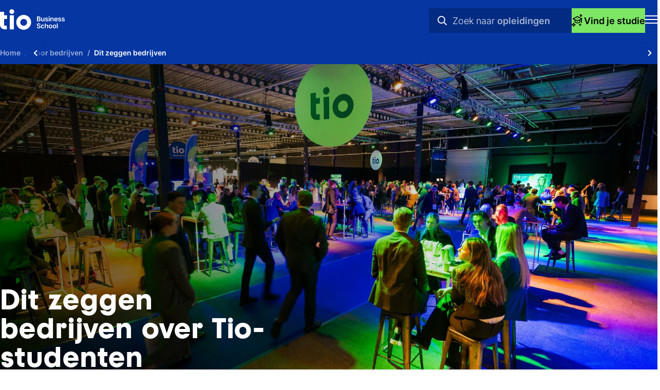

--- FILE ---
content_type: text/html; charset=UTF-8
request_url: https://www.tio.nl/bedrijven/bedrijven_over_Tio-studenten/
body_size: 12717
content:
<!DOCTYPE html><html lang="nl" class="haspagenav hasbreadcrumb" prefix="og: http://ogp.me/ns#" data-wh-ob="899.5DZePA"><head><meta charset="utf-8"><title>Dit zeggen bedrijven over Tio-studenten</title><meta name="description" content="Bedrijven die bij het Tio Career Event aanwezig zijn om de studenten te leren kennen zijn lovend over de Tio-studenten. Lees hier wat bedrijven zeggen."><link rel="canonical" href="https://www.tio.nl/bedrijven/bedrijven_over_Tio-studenten/"><script src="//e428.tio.nl/script.js" async></script> 
<script>!function(e,t,n,r,o,i,u,c,a,l){a=n.getElementsByTagName("head")[0],(l=n.createElement("script")).async=1,l.src=t,a.appendChild(l),r=n.cookie;try{if(i=(" "+r).match(new RegExp("[; ]_tdbu=([^\\s;]*)")))for(u in o=decodeURI(i[1]).split("||"))(c=o[u].split("~~"))[1]&&(r.indexOf(c[0]+"=")>-1||(n.cookie=c[0]+"="+c[1]+";path=/;max-age=604800;domain=."+e,n.cookie="_1=1"))}catch(e){} }("tio.nl","https://two.tio.nl/goc.js",document)</script>

<!--
Realisatie: WebHare bv
            https://www.webhare.nl/
-->
<meta name="viewport" content="width=device-width, initial-scale=1" /><link rel="apple-touch-icon" sizes="180x180" href="/.publisher/sd/tio_base/tio2022/img/favicons/apple-touch-icon.png" /><link rel="icon" type="image/png" href="/.publisher/sd/tio_base/tio2022/img/favicons/favicon-32x32.png" sizes="32x32" /><link rel="icon" type="image/png" href="/.publisher/sd/tio_base/tio2022/img/favicons/favicon-16x16.png" sizes="16x16" /><link rel="manifest" href="/.publisher/sd/tio_base/tio2022/img/favicons/manifest.json" /><link rel="mask-icon" href="/.publisher/sd/tio_base/tio2022/img/favicons/safari-pinned-tab.svg" /><link rel="shortcut icon" href="/.publisher/sd/tio_base/tio2022/img/favicons/favicon.ico" /><meta name="msapplication-TileColor" content="#0088d4" /><meta name="msapplication-config" content="/.publisher/sd/tio_base/tio2022/img/favicons/browserconfig.xml" /><meta name="theme-color" content="#ffffff" /><meta name="keywords" content="Bedrijven over Tio-studenten en Tio-stagiairs. Bedrijven zijn erg content met de gedreven en enthousiaste Tio-studenten"><meta name="consilio-heading1" content="Dit zeggen bedrijven over Tio-studenten" /><meta name="consilio-thumb" content="{&#34;alt&#34;:&#34;Dit zeggen bedrijven over Tio-studenten&#34;,&#34;dominantcolor&#34;:&#34;#1E261E&#34;,&#34;height&#34;:315,&#34;link&#34;:&#34;/.wh/ea/uc/i822dd06201028c800000a4a40603bd270959b83f0e680701c330023b0180/tio-career-event-2024-206.jpg&#34;,&#34;refpoint_backgroundposition&#34;:&#34;&#34;,&#34;width&#34;:560}" /><link rel="preload" href="/.wh/ea/ap/tio_base.tio2022/ap.css" as="style" /><script type="text/javascript">var MTIProjectId='cf41fa7a-2991-4afa-a3f0-908cae7ed292';setTimeout(function(){var mtiTracking = document.createElement('script');mtiTracking.type='text/javascript';mtiTracking.async='true';mtiTracking.src='/.publisher/sd/tio_base/tio2022/js/mtifonttracker.js';(document.getElementsByTagName('head')[0]||document.getElementsByTagName('body')[0]).appendChild( mtiTracking );},50);</script><script src="//www.youtube.com/iframe_api" async></script><script>(function(w,d,s,l,i){w[l]=w[l]||[];w[l].push({'gtm.start':new Date().getTime(),event:'gtm.js'});var f=d.getElementsByTagName(s)[0],j=d.createElement(s),dl=l!='dataLayer'?'&l='+l:'';j.async=true;j.src='//www.googletagmanager.com/gtm.js?id='+i+dl;f.parentNode.insertBefore(j,f);})(window,document,'script','dataLayer','GTM-TJ699Q');</script><meta property="og:title" content="Dit zeggen bedrijven over Tio-studenten"><meta property="og:description" content="Bedrijven die bij het Tio Career Event aanwezig zijn om de studenten te leren kennen zijn lovend over de Tio-studenten. Lees hier wat bedrijven zeggen."><meta property="og:url" content="https://www.tio.nl/bedrijven/bedrijven_over_Tio-studenten/"><meta property="og:type" content="website"><meta property="og:site_name" content="TIO"><meta property="og:image" content="https://www.tio.nl/.wh/ea/uc/i0ea288d701028c800000a4a40603bd270959b83f0e680701c3b004760280/tio-career-event-2024-206.jpg"><script type="application/json" id="wh-config">{"designcdnroot":"/.publisher/sd/tio_base/tio2022/","designroot":"/.publisher/sd/tio_base/tio2022/","dtapstage":"production","imgroot":"/.publisher/sd/tio_base/tio2022/img/","islive":true,"locale":"nl-NL","obj":{"folderurl":"https://www.tio.nl/bedrijven/","id":899,"title":"Dit zeggen bedrijven","url":"https://www.tio.nl/bedrijven/bedrijven_over_Tio-studenten/"},"server":50901,"site":{"consiliotoken":"gt3j9TuqhlKN6ThwTHdqzclsMv4BufFpkgvvmDB6bcPQsm8QUZ5PbodSmFs1ZFp08HBr3cJ80UvWCaeRCV6aMDsC7A.AgXRPtsf007f9nGU.FCV5Namfv3vDyVijd9YTPA","frequentlyused":[{"category":"","words":["kosten","particulier","beste hogeschool"]},{"category":"courses","words":["business","eventmanagement","hotelschool","marketing","toerisme"]},{"category":"infos","words":["Kosten","Stage","Afstuderen"]},{"category":"videos","words":["Feest","Buitenland","Stage"]},{"category":"news","words":["Beste hogeschool","Leuke stage","Buitenland"]}],"id":373,"title":"Voor bedrijven"},"siteroot":"https://www.tio.nl/bedrijven/"}</script><link rel="stylesheet" href="/.wh/ea/ap/tio_base.tio2022/ap.css"><script src="/.wh/ea/ap/tio_base.tio2022/ap.mjs" type="module" async></script><script type="application/ld+json">{"@context":"https://schema.org","@type":"BreadcrumbList","itemListElement":[{"@type":"ListItem","item":"https://www.tio.nl/","name":"Home","position":1},{"@type":"ListItem","item":"https://www.tio.nl/bedrijven/","name":"Voor bedrijven","position":2},{"@type":"ListItem","item":"https://www.tio.nl/bedrijven/bedrijven_over_Tio-studenten/","name":"Dit zeggen bedrijven","position":3}]}</script></head><body><noscript><iframe src="//www.googletagmanager.com/ns.html?id=GTM-TJ699Q" height="0" width="0" style="display:none;visibility:hidden"></iframe></noscript><header class="header-mobile"><div class="header-mobile__header"><div class="studiezoeker"><div class="studiezoeker__inner"><div class="studiezoeker__bgcircle"><svg class="tiocircle" width="570" height="570" viewBox="0 0 570 570" fill="none" xmlns="http://www.w3.org/2000/svg"><circle cx="285" cy="285" r="206" fill="none" stroke="#7DE665" stroke-width="154" /></svg></div><button type="button" class="studiezoeker__hide" aria-label="Sluit Studiekeuze" hidden><i class="fal fa-times"></i></button><div class="studiezoeker__container"></div></div></div><a href="https://www.tio.nl/" class="header-mobile__home"><img class="header-mobile__logo" width="125" height="40" src="/.publisher/sd/tio_base/tio2022/img/tio-business-school.svg" alt="Logo TIO Business school" /></a><div class="header-mobile__header__centerblock"><div class="header-mobile__header__search"><form role="search" aria-label="Site" class="header-mobile__header__search__form" action="https://www.tio.nl/zoekopleiding/" method="get" autocomplete="off"><select name="category" class="header-mobile__header__search__options" hidden><option value="" data-html='<svg height="17" viewBox="0 0 16 17" width="16" xmlns="http://www.w3.org/2000/svg"><g class="searchicon searchicon--all" fill="#0636a2" fill-rule="evenodd"><path d="m2.6849 3.16683v3.25926h3.25926v-3.25926zm-.5926-1.33333c-.4091 0-.74074.33164-.74074.74074v4.44444c0 .4091.33164.74074.74074.74074h4.44445c.4091 0 .74074-.33164.74074-.74074v-4.44444c0-.4091-.33164-.74074-.74074-.74074z"/><path d="m10.0922 3.16683v3.25926h3.2593v-3.25926zm-.59255-1.33333c-.4091 0-.74074.33164-.74074.74074v4.44444c0 .4091.33164.74074.74074.74074h4.44445c.4091 0 .7407-.33164.7407-.74074v-4.44444c0-.4091-.3316-.74074-.7407-.74074z"/><path d="m2.6849 10.5743v3.2593h3.25926v-3.2593zm-.5926-1.33333c-.4091 0-.74074.33164-.74074.74074v4.44449c0 .4091.33164.7407.74074.7407h4.44445c.4091 0 .74074-.3316.74074-.7407v-4.44449c0-.4091-.33164-.74074-.74074-.74074z"/><path d="m10.0922 10.5743v3.2593h3.2593v-3.2593zm-.59255-1.33333c-.4091 0-.74074.33164-.74074.74074v4.44449c0 .4091.33164.7407.74074.7407h4.44445c.4091 0 .7407-.3316.7407-.7407v-4.44449c0-.4091-.3316-.74074-.7407-.74074z"/></g></svg><span>Alles</span>'>Alles</option><option value="courses" data-html='<svg height="17" viewBox="0 0 16 17" width="16" xmlns="http://www.w3.org/2000/svg"><g class="searchicon searchicon--courses" fill="#0636a2" fill-rule="evenodd"><path d="m7.70169 2.20844c.18782-.094.40894-.094.59675 0l7.02186 3.51433c.2258.11299.3683.34379.3683.59624s-.1426.48322-.3684.59616l-7.02188 3.51253c-.18775.0939-.40876.0939-.5965 0l-7.021877-3.51253c-.225776-.11294-.368393-.34371-.36842-.59616-.000026-.25245.142542-.48325.368294-.59624zm.29838 1.34167-5.53201 2.76867 5.53201 2.76723 5.53203-2.76723z"/><path d="m7.99992 5.8335c-.36752 0-.66667.29914-.66667.66666s.29915.66667.66667.66667.66666-.29915.66666-.66667-.29914-.66666-.66666-.66666z"/><path d="m14.4163 6.61206c.3682 0 .6667.29848.6667.66667v5.00387c0 .3682-.2985.6667-.6667.6667s-.6667-.2985-.6667-.6667v-5.00387c0-.36819.2985-.66667.6667-.66667z"/><path d="m3.90592 7.3208c.36819 0 .66667.29848.66667.66667v2.21303c0 .4341.27179.9168.89663 1.3228.61837.4018 1.51213.6722 2.5328.6722 1.02089 0 1.91465-.27 2.53288-.6716.6246-.4057.8966-.8882.8966-1.3234v-2.21303c0-.36819.2984-.66667.6666-.66667s.6667.29848.6667.66667v2.21303c0 1.0359-.6454 1.8842-1.5036 2.4416-.8644.5614-2.01872.8867-3.25918.8867-1.24067 0-2.39496-.3258-3.25931-.8875-.85787-.5575-1.50345-1.4056-1.50345-2.4408v-2.21303c0-.36819.29847-.66667.66666-.66667z"/></g></svg><span>Opleidingen</span>'>Opleidingen</option><option value="infos" data-html='<svg height="17" viewBox="0 0 16 17" width="16" xmlns="http://www.w3.org/2000/svg"><g class="searchicon searchicon--infos" fill="#0636a2" fill-rule="evenodd"><path d="m7.99992 3.16683c-2.94552 0-5.33333 2.38781-5.33333 5.33333 0 2.94554 2.38781 5.33334 5.33333 5.33334 2.94548 0 5.33338-2.3878 5.33338-5.33334 0-2.94552-2.3879-5.33333-5.33338-5.33333zm-6.66667 5.33333c0-3.6819 2.98477-6.66666 6.66667-6.66666 3.68188 0 6.66668 2.98476 6.66668 6.66666 0 3.68194-2.9848 6.66664-6.66668 6.66664-3.6819 0-6.66667-2.9847-6.66667-6.66664z"/><path d="m7.33325 6.10002c0-.36819.29848-.66667.66667-.66667h.006c.36819 0 .66667.29848.66667.66667s-.29848.66666-.66667.66666h-.006c-.36819 0-.66667-.29847-.66667-.66666zm.66667 1.73333c.36819 0 .66667.29848.66667.66667v2.39998c0 .3682-.29848.6667-.66667.6667s-.66667-.2985-.66667-.6667v-2.39998c0-.36819.29848-.66667.66667-.66667z"/></g></svg><span>Praktische info</span>'>Praktische info</option><option value="videos" data-html='<svg height="17" viewBox="0 0 16 17" width="16" xmlns="http://www.w3.org/2000/svg"><g class="searchicon searchicon--videos" fill="#0636a2" fill-rule="evenodd"><path d="m7.99996 2.50008c-3.31371 0-6 2.68629-6 6 0 3.31372 2.68629 6.00002 6 6.00002 3.31374 0 6.00004-2.6863 6.00004-6.00002 0-3.31371-2.6863-6-6.00004-6zm-7.333334 6c0-4.05009 3.283244-7.33333 7.333334-7.33333 4.05004 0 7.33334 3.28324 7.33334 7.33333 0 4.05012-3.2833 7.33332-7.33334 7.33332-4.05009 0-7.333334-3.2832-7.333334-7.33332z"/><path d="m6.99997 6.72717v3.55243l2.76691-1.77621zm3.15503 2.03149s-.0002-.00012-.0004-.00037zm-2.63996-3.28526c-.00573-.00372-.01147-.00746-.01722-.0112-.11669-.07589-.23966-.15586-.34844-.21305-.11148-.05862-.30639-.14886-.54856-.13461v-.00005l-.00835.00059c-.28902.02065-.55032.16596-.72369.39546-.15078.1982-.18003.41789-.19103.53778-.01119.12199-.01115.26912-.01112.40918v.02256 4.04664.0226c-.00003.14-.00007.2872.01112.4092.01071.1166.03869.3278.17911.5217.18527.2654.47471.3929.73561.4115h-.00001l.00836.0005c.24217.0143.43708-.076.54856-.1346.10878-.0572.23175-.1371.34844-.213.00575-.0038.01149-.0075.01721-.0112l3.14507-2.01899v.00003l.006-.00391c.0077-.00508.0155-.0102.0233-.01534.0987-.06477.2048-.13439.2886-.20033.0912-.07173.2352-.1977.3214-.39886l.0049-.01156.0046-.01173c.09-.23409.0974-.50552-.0069-.75573v-.00001l-.0026-.00619c-.0835-.19479-.221-.32107-.3171-.39797-.0957-.07651-.2125-.15148-.3248-.22214z"/></g></svg><span>Videos</span>'>Videos</option><option value="news" data-html='<svg height="17" viewBox="0 0 16 17" width="16" xmlns="http://www.w3.org/2000/svg"><g class="searchicon searchicon--news" fill="#0636a2" fill-rule="evenodd"><path d="m.795402 1.79979c.000003-.36621.296868-.66307.663078-.66307h11.10402c.1758 0 .3445.06986.4688.19421.1244.12435.1943.29301.1943.46887l-.0002 11.5853c0 .2366.1954.4421.4552.4421.2586 0 .4552-.2043.4552-.4421v-8.00026c0-.3662.2969-.66307.6631-.66307s.6631.29687.6631.66307v8.00026c0 .989-.8094 1.7682-1.7814 1.7682h-11.10398c-.97203 0-1.781332-.7792-1.781332-1.7682zm11.159898 12.02741c-.0366-.1412-.056-.2893-.056-.4421l.0001-10.92223h-9.77785l-.00011 10.92223c0 .2378.19659.4421.45518.4421z"/><path d="m8.25854 4.33788c0-.36621.29687-.66308.66308-.66308h1.26908c.3662 0 .663.29687.663.66308s-.2968.66308-.663.66308h-1.26908c-.36621 0-.66308-.29687-.66308-.66308z"/><path d="m8.25854 6.87597c0-.36621.29687-.66308.66308-.66308h1.26908c.3662 0 .663.29687.663.66308 0 .3662-.2968.66307-.663.66307h-1.26908c-.36621 0-.66308-.29687-.66308-.66307z"/><path d="m3.1825 9.41405c0-.3662.29686-.66307.66307-.66307h6.34523c.3662 0 .6631.29687.6631.66307 0 .36621-.2969.66305-.6631.66305h-6.34523c-.36621 0-.66307-.29684-.66307-.66305z"/><path d="m3.1825 11.9521c0-.3662.29686-.663.66307-.663h6.34523c.3662 0 .6631.2968.6631.663s-.2969.6631-.6631.6631h-6.34523c-.36621 0-.66307-.2969-.66307-.6631z"/><path d="m3.1825 4.33788c0-.36621.29686-.66308.66307-.66308h2.53809c.3662 0 .66307.29687.66307.66308v2.53809c0 .3662-.29687.66307-.66307.66307h-2.53809c-.36621 0-.66307-.29687-.66307-.66307zm1.32615.66308v1.21193h1.21193v-1.21193z"/></g></svg><span>Nieuws</span>'>Nieuws</option></select><label for="header-mobile-search-words" hidden>Zoeken</label><input class="header-mobile__header__search__input" name="q" type="search" id="header-mobile-search-words" autocomplete="off" placeholder="Zoeken naar studies, video&#8217;s &#38; praktisch info" value="" /><button class="header-mobile__header__search__submitbutton" aria-label="Zoeken" type="submit"><i class="far fa-search" aria-hidden="true"></i></button><div class="header-mobile__header__search__suggestpanel" tabindex="0" hidden></div><div class="header-mobile__header__search__animation"><div class="header-mobile__header__search__animation__prefix">Zoek naar</div><div class="header-mobile__header__search__animation__suffix"><div class="header-mobile__header__search__animation__categories"><span>Opleidingen</span><span>Praktische info</span><span>Videos</span><span>Nieuws</span><span>Opleidingen</span> </div></div></div><button class="header-mobile__header__search__cancelbutton" type="button" hidden>annuleren</button></form></div><button type="button" class="studiezoeker__show"><svg fill="none" height="24" viewBox="0 0 24 24" width="24" xmlns="http://www.w3.org/2000/svg"><g fill="#000" fill-rule="evenodd"><path d="m10.8839 3.59677c.2305-.11536.5018-.11536.7323 0l8.6178 4.31305c.2771.13866.452.42193.452.73175s-.1751.59305-.4521.73165l-8.6178 4.31078c-.2304.1153-.5017.1153-.7321 0l-8.61773-4.31078c-.27709-.1386-.45212-.42183-.45215-.73165-.00004-.30982.17494-.59309.45199-.73175zm.3662 1.6466-6.78932 3.39792 6.78932 3.39611 6.7892-3.39611z"/><path d="m11.25 8.04541c-.4511 0-.8182.36713-.8182.81818s.3671.81818.8182.81818c.451 0 .8182-.36713.8182-.81818s-.3672-.81818-.8182-.81818z"/><path d="m19.1246 9.00098c.4519 0 .8182.36631.8182.81818v6.14114c0 .4518-.3663.8181-.8182.8181s-.8182-.3663-.8182-.8181v-6.14114c0-.45187.3663-.81818.8182-.81818z"/><path d="m6.22547 9.87109c.45187 0 .81818.36631.81818.81821v2.716c0 .5328.33356 1.1251 1.10041 1.6234.75891.4931 1.85579.8249 3.10844.8249 1.2529 0 2.3498-.3313 3.1086-.8242.7665-.4978 1.1002-1.09 1.1002-1.6241v-2.716c0-.4519.3664-.81821.8182-.81821.4519 0 .8182.36631.8182.81821v2.716c0 1.2713-.7921 2.3124-1.8453 2.9964-1.0609.6891-2.4775 1.0883-3.9999 1.0883-1.52265 0-2.93928-.3999-4.00006-1.0892-1.05284-.6842-1.84515-1.7251-1.84515-2.9955v-2.716c0-.4519.36631-.81821.81818-.81821z"/><path d="m0 19.5c1.65777 0 3-1.3422 3-3h1.5c0 2.4862-2.0138 4.5-4.5 4.5z"/><path d="m7.5 21c-2.4862 0-4.5-2.0138-4.5-4.5h1.5c0 1.6578 1.34223 3 3 3z"/><path d="m7.5 21c-1.65777 0-3 1.3422-3 3h-1.5c0-2.4862 2.0138-4.5 4.5-4.5z"/><path d="m0 19.5c2.4862 0 4.5 2.0138 4.5 4.5h-1.5c0-1.6578-1.34223-3-3-3z"/><path d="m18 1.5c-.4142 0-.75.33579-.75.75s.3358.75.75.75.75-.33579.75-.75-.3358-.75-.75-.75zm-2.25.75c0-1.24264 1.0074-2.25 2.25-2.25s2.25 1.00736 2.25 2.25-1.0074 2.25-2.25 2.25-2.25-1.00736-2.25-2.25z"/><path d="m15.75 22.5v-4.5h1.5v4.5z"/><path d="m14.25 19.5h4.5v1.5h-4.5z"/></g></svg><span>Vind je studie</span></button></div><button type="button" tabindex="0" class="header-mobile__menutoggle" data-action="open" aria-label="Toon mobile navigatie"><div class="header-mobile__icon header-mobile__icon--show"><svg width="24" height="16" viewBox="0 0 24 16" xmlns="http://www.w3.org/2000/svg"><g stroke="none" fill="#FFFFFF" fill-rule="nonzero"><polygon points="0 0 0 2 24 2 24 0" /><polygon points="0 7 0 9 24 9 24 7" /><polygon points="0 14 0 16 24 16 24 14" /></g></svg></div></button></div></header><div class="header-mobile__foldout"><nav class="mobilenav" aria-label="Mobiele navigatie"><div class="mobilenav__panel"><div class="mobilenav__topbar"><button type="button" class="header-mobile__menutoggle" data-action="close" aria-label="Sluit navigatie"><i class="header-mobile__icon header-mobile__icon--close fal fa-times"></i></button></div><ul class="mobilenav__list"><li class="mobilenav__item mobilenav__item--main"><a class="mobilenav__item__link" href="https://www.tio.nl/"><span class="mobilenav__item__title">Home</span></a></li><li class="mobilenav__item mobilenav__item--main"><div class="mobilenav__foldout-toggle" tabindex="0" role="button"><span class="mobilenav__item__title">Opleidingen</span><i class="mobilenav__item__icon fas fa-chevron-right" aria-hidden="true"></i></div><div class="mobilenav__foldout"><div class="mobilenav__foldout__inner"><div class="mobilenav__foldout__nav" hidden><button type="button" class="mobilenav__foldout__back"><i class="far fa-arrow-left" aria-hidden="true"></i> Terug</button><button type="button" class="header-mobile__menutoggle" data-action="close" aria-label="Sluit navigatie"><i class="header-mobile__icon header-mobile__icon--close fal fa-times"></i></button></div><div class="mobilenav__foldout__heading"><span>Opleidingen</span></div><ul class="mobilenav__foldout__itemlist"><li class="mobilenav__foldout__item "><a class="mobilenav__foldout__item__link" href="https://www.tio.nl/zoekopleiding/?type=mbo"><span class="mobilenav__item__title">Mbo</span></a></li><li class="mobilenav__foldout__item "><a class="mobilenav__foldout__item__link" href="https://www.tio.nl/zoekopleiding/?type=hbo-ad"><span class="mobilenav__item__title">Hbo Associate degree</span></a></li><li class="mobilenav__foldout__item "><a class="mobilenav__foldout__item__link" href="https://www.tio.nl/zoekopleiding/?type=hbo"><span class="mobilenav__item__title">Hbo Bachelor</span></a></li><li class="mobilenav__foldout__item "><a class="mobilenav__foldout__item__link" href="https://www.tio.nl/zoekopleiding/?type=master"><span class="mobilenav__item__title">Master</span></a></li></ul><div class="mobilenav__foldout__moreitem"><a class="mobilenav__foldout__moreitem__link" href="https://www.tio.nl/zoekopleiding/"><span class="mobilenav__foldout__moreitem__title">Alle opleidingen</span><i class="mobilenav__foldout__moreitem__icon fas fa-chevron-right" aria-hidden="true"></i></a></div></div></div></li><li class="mobilenav__item mobilenav__item--main"><a class="mobilenav__item__link" href="https://www.tio.nl/studiekeuze/"><span class="mobilenav__item__title">Studeren bij Tio</span></a></li><li class="mobilenav__item mobilenav__item--main"><a class="mobilenav__item__link" href="https://www.tio.nl/overtio/"><span class="mobilenav__item__title">Over Tio</span></a></li><li class="mobilenav__item mobilenav__item--main"><a class="mobilenav__item__link" href="https://www.tio.nl/vestigingen/"><span class="mobilenav__item__title">Vestigingen</span></a></li></ul><ul class="mobilenav__list mobilenav__list--metanav"><li class="mobilenav__item"><a class="mobilenav__item__link" href="https://www.tio.nl/contact/"><span class="mobilenav__item__title">Contact</span></a></li><li class="mobilenav__item"><a class="mobilenav__item__link" href="https://www.tio.nl/vacatures/"><span class="mobilenav__item__title">Vacatures</span></a></li><li class="mobilenav__item"><a class="mobilenav__item__link" href="https://www.tio.nl/decanen/"><span class="mobilenav__item__title">Decanen</span></a></li><li class="mobilenav__item"><a class="mobilenav__item__link" href="https://www.tio.nl/bedrijven/"><span class="mobilenav__item__title">Bedrijven</span></a></li><li class="mobilenav__item"><a class="mobilenav__item__link" href="https://www.tio.nl/inloggen/"><span class="mobilenav__item__title">Inloggen</span></a></li></ul><a href="https://www.tio.nl/opendagen/" class="mobilenav__cta"><div class="mobilenav__cta__text"><div class="mobilenav__cta__title">Open dagen</div><div class="mobilenav__cta__description">Proef de sfeer bij Tio</div></div><div class="mobilenav__cta__icon"><svg height="48" role="img" viewBox="0 0 49 48" width="49" xmlns="http://www.w3.org/2000/svg"><g stroke="none"><path d="M22.8754 25.55C23.3087 25.55 23.6754 25.3913 23.9754 25.074C24.2754 24.758 24.4254 24.4 24.4254 24C24.4254 23.5667 24.2754 23.2 23.9754 22.9C23.6754 22.6 23.3087 22.45 22.8754 22.45C22.4754 22.45 22.1174 22.6 21.8014 22.9C21.4841 23.2 21.3254 23.5667 21.3254 24C21.3254 24.4 21.4841 24.758 21.8014 25.074C22.1174 25.3913 22.4754 25.55 22.8754 25.55ZM14.8754 40V38L28.8754 36.6V12.9C28.8754 12.1333 28.6254 11.4753 28.1254 10.926C27.6254 10.3753 27.0254 10.0667 26.3254 10L16.1254 9V7L26.5754 8.05C27.8087 8.18333 28.8334 8.708 29.6494 9.624C30.4667 10.5413 30.8754 11.6167 30.8754 12.85V38.4L14.8754 40ZM9.77539 40V38H12.8754V10.25C12.8754 9.31667 13.1921 8.54133 13.8254 7.924C14.4587 7.308 15.2254 7 16.1254 7H33.6254C34.5587 7 35.3341 7.308 35.9514 7.924C36.5674 8.54133 36.8754 9.31667 36.8754 10.25V38H39.9754V40H9.77539ZM14.8754 38H34.8754V10.25C34.8754 9.88333 34.7587 9.58333 34.5254 9.35C34.2921 9.11667 33.9921 9 33.6254 9H16.1254C15.7587 9 15.4587 9.11667 15.2254 9.35C14.9921 9.58333 14.8754 9.88333 14.8754 10.25V38Z"/></g><title>2023 - Open dagen</title></svg></div></a><ul class="mobilenav__list mobilenav__list--language"><li class="mobilenav__item mobilenav__item--main"><a class="mobilenav__item__link" href="https://www.tio.nl/en/"><span class="mobilenav__item__title">English site</span></a></li></ul></div></nav></div><header class="header-breadcrumb"><div class="structuredbreadcrumb__wrapper"><div class="structuredbreadcrumb__scrollarea"><ol class="structuredbreadcrumb"><li><a href="https://www.tio.nl/"><span>Home</span></a></li><li><a href="https://www.tio.nl/bedrijven/"><span>Voor bedrijven</span></a></li><li><span>Dit zeggen bedrijven</span></li></ol></div><button class="structuredbreadcrumb__scrollleft" tabindex="0" aria-label="Scroll naar links" hidden><i class="fas fa-chevron-left" aria-hidden="true"></i></button><button class="structuredbreadcrumb__scrollright" tabindex="0" aria-label="Scroll naar rechts" hidden><i class="fas fa-chevron-right" aria-hidden="true"></i></button></div></header><header class="header-media  "><div class="header-media__inner"><div class="header-media__background"><div class="header-media__images"><style>.header-media__image0{background:#1E261E url("/.wh/ea/uc/i58eae8ff01028c800000a4a40603bd270959b83f0e680801e38601e0018032/tio-career-event-2024-206.jpg") center/cover;}@media (min-width: 391px){.header-media__image0{background:#1E261E url("/.wh/ea/uc/i29bedbb601028c800000a4a40603bd270959b83f0e680801e38002e0018032/tio-career-event-2024-206.jpg") center/cover;}}@media (min-width: 641px){.header-media__image0{background:#1E261E url("/.wh/ea/uc/i38cc8e5101028c800000a4a40603bd270959b83f0e680801e3000440028032/tio-career-event-2024-206.jpg") center/cover;}}@media (min-width: 1025px){.header-media__image0{background:#1E261E url("/.wh/ea/uc/ic05a745801028c800000a4a40603bd270959b83f0e680801e3000880048032/tio-career-event-2024-206.jpg") center/cover;}}</style><div class="header-media__image header-media__image0 header-media__image--active" role="img" aria-label="Dit zeggen bedrijven over Tio-studenten"></div></div></div><div class="header-media__contents"><div class="header-media__horizontaltext"><div class="header-media__text__inner"><h1 class="header-media__heading">Dit zeggen bedrijven over Tio-studenten</h1></div><div class="header-media__horizontaltext__buttons" hidden><a href="https://www.tio.nl/opendagen/" class="button button--small button--green button--radius-sm"><span class="button__title">Open dagen</span></a><button type="button" class="pagenav__sitectas-toggle" tabindex="0"><span class="pagenav__sitectas-toggle__overview">Alle studiekeuzeactiviteiten</span><i class="fas fa-chevron-down" aria-hidden="true"></i></button></div></div><div class="header-media__text"><div class="header-media__text__inner"><h1 class="header-media__heading">Dit zeggen bedrijven over Tio-studenten</h1></div></div></div></div></header><header class="header-pagenav header-pagenav--pagenav"><div class="header-pagenav__inner"><nav class="pagenav pagenav--hassubpages" aria-label="Navigatie pagina&#39;s binnen huidige map"><button type="button" class="pagenav__foldout-toggle" tabindex="0" aria-label="Overzicht" hidden><span class="pagenav__foldout-toggle__overview">Overzicht</span><span class="pagenav__foldout-toggle__activepage" hidden>Dit zeggen bedrijven</span><i class="fas fa-chevron-down" aria-hidden="true"></i></button><div class="pagenav__foldout"><ul class="pagenav__list"><li class="pagenav__item"><a href="https://www.tio.nl/bedrijven/" class="pagenav__link "><span class="pagenav__link__title">In het kort</span></a></li><li class="pagenav__item"><a href="https://www.tio.nl/bedrijven/stage/" class="pagenav__link "><span class="pagenav__link__title">Stage</span></a></li><li class="pagenav__item"><a href="https://www.tio.nl/bedrijven/afstuderen/" class="pagenav__link "><span class="pagenav__link__title">Afstuderen</span></a></li><li class="pagenav__item"><a href="https://www.tio.nl/bedrijven/careerevent/" class="pagenav__link "><span class="pagenav__link__title">Career Event</span></a></li><li class="pagenav__item"><a href="https://www.tio.nl/bedrijven/bedrijven_over_Tio-studenten/" class="pagenav__link pagenav__link--active"><span class="pagenav__link__title">Dit zeggen bedrijven</span></a></li><li class="pagenav__item"><a href="https://www.tio.nl/bedrijven/opleidingen/" class="pagenav__link "><span class="pagenav__link__title">Opleidingen</span></a></li></ul></div><div class="pagenav__buttonsright"><a href="https://www.tio.nl/opendagen/" class="button button--small button--green button--radius-sm"><span class="button__title">Open dagen</span><svg class="button__icon" width="49" height="48" viewBox="0 0 49 48" xmlns="http://www.w3.org/2000/svg"><g stroke="none" fill="#000"><path d="M22.8754 25.55C23.3087 25.55 23.6754 25.3913 23.9754 25.074C24.2754 24.758 24.4254 24.4 24.4254 24C24.4254 23.5667 24.2754 23.2 23.9754 22.9C23.6754 22.6 23.3087 22.45 22.8754 22.45C22.4754 22.45 22.1174 22.6 21.8014 22.9C21.4841 23.2 21.3254 23.5667 21.3254 24C21.3254 24.4 21.4841 24.758 21.8014 25.074C22.1174 25.3913 22.4754 25.55 22.8754 25.55ZM14.8754 40V38L28.8754 36.6V12.9C28.8754 12.1333 28.6254 11.4753 28.1254 10.926C27.6254 10.3753 27.0254 10.0667 26.3254 10L16.1254 9V7L26.5754 8.05C27.8087 8.18333 28.8334 8.708 29.6494 9.624C30.4667 10.5413 30.8754 11.6167 30.8754 12.85V38.4L14.8754 40ZM9.77539 40V38H12.8754V10.25C12.8754 9.31667 13.1921 8.54133 13.8254 7.924C14.4587 7.308 15.2254 7 16.1254 7H33.6254C34.5587 7 35.3341 7.308 35.9514 7.924C36.5674 8.54133 36.8754 9.31667 36.8754 10.25V38H39.9754V40H9.77539ZM14.8754 38H34.8754V10.25C34.8754 9.88333 34.7587 9.58333 34.5254 9.35C34.2921 9.11667 33.9921 9 33.6254 9H16.1254C15.7587 9 15.4587 9.11667 15.2254 9.35C14.9921 9.58333 14.8754 9.88333 14.8754 10.25V38Z" /></g></svg></a><button type="button" class="pagenav__sitectas-toggle" tabindex="0"><span class="pagenav__sitectas-toggle__overview">Alle studiekeuzeactiviteiten</span><i class="fas fa-chevron-down" aria-hidden="true"></i></button></div></nav></div><div class="pagenav__sitectas"><div class="centercontent-wide"><h3>Alle studiekeuzeactiviteiten</h3><button type="button" tabindex="0" class="pagenav__sitectas__closebtn" aria-label="Sluiten"><i class="far fa-times"></i></button><ul class="pagenav__sitectas__content"><li><a href="https://www.tio.nl/#tio-matchmaker:364" class="pagenav__sitectas__link br-rounded--small "><div class="pagenav__sitectas__link__text"><div class="pagenav__sitectas__link__title">Studiekeuzetest</div><div class="pagenav__sitectas__link__description">Hulp nodig bij het kiezen van je studie?</div></div><div class="pagenav__sitectas__link__arrow" aria-hidden="true"><i class="fas fa-chevron-right"></i></div></a></li><li><a href="https://www.tio.nl/studiekeuze/studiegids/" class="pagenav__sitectas__link br-rounded--small "><div class="pagenav__sitectas__link__text"><div class="pagenav__sitectas__link__title">Studiegids</div><div class="pagenav__sitectas__link__description">Ontvang meer informatie over onze opleidingen</div></div><div class="pagenav__sitectas__link__arrow" aria-hidden="true"><i class="fas fa-chevron-right"></i></div></a></li><li><a href="https://www.tio.nl/opendagen/" class="pagenav__sitectas__link br-rounded--small "><div class="pagenav__sitectas__link__text"><div class="pagenav__sitectas__link__title">Open dagen</div><div class="pagenav__sitectas__link__description">Ontdek Tio's opleidingen op de open dag</div></div><div class="pagenav__sitectas__link__arrow" aria-hidden="true"><i class="fas fa-chevron-right"></i></div></a></li><li><a href="https://www.tio.nl/contact/meeloopdag/" class="pagenav__sitectas__link br-rounded--small "><div class="pagenav__sitectas__link__text"><div class="pagenav__sitectas__link__title">Meelopen/Proefstuderen</div><div class="pagenav__sitectas__link__description">Ontdek hoe het is om student bij Tio te zijn</div></div><div class="pagenav__sitectas__link__arrow" aria-hidden="true"><i class="fas fa-chevron-right"></i></div></a></li><li><a href="https://www.tio.nl/contact/persoonlijk_gesprek/" class="pagenav__sitectas__link br-rounded--small "><div class="pagenav__sitectas__link__text"><div class="pagenav__sitectas__link__title">Persoonlijk gesprek</div><div class="pagenav__sitectas__link__description">Stel al jouw vragen in een persoonlijk gesprek</div></div><div class="pagenav__sitectas__link__arrow" aria-hidden="true"><i class="fas fa-chevron-right"></i></div></a></li><li><a href="https://www.tio.nl/contact/aanmelden/" class="pagenav__sitectas__link br-rounded--small "><div class="pagenav__sitectas__link__text"><div class="pagenav__sitectas__link__title">Inschrijven studie</div><div class="pagenav__sitectas__link__description">Weet je het al? Schrijf je dan in bij Tio</div></div><div class="pagenav__sitectas__link__arrow" aria-hidden="true"><i class="fas fa-chevron-right"></i></div></a></li></ul></div></div></header><main><a class="wh-anchor" id="title"></a><!--wh_consilio_content--><p class="normal"><strong>Bedrijven die bij het Tio Career Event aanwezig zijn om de studenten te leren kennen en alles te vertellen over de stagemogelijkheden, zijn lovend over de Tio-studenten.</strong></p><div class="widget widget-twocols centercontent-rtd"><div class="widget-twocols__columns"><div class="widget-twocols__columns__col"><p class="normal">“De studenten zijn goed voorbereid en zijn zich bewust van wat ze aan het doen zijn.”<a href="https://www.sunwebgroup.com/" target="_blank"><img class="wh-rtd__img wh-rtd__img--floatright" src="/.wh/ea/uc/i82f47b6e01026a1d1100a4a40603426fbb8d276753b40701c1c8001a0080/n9-64fnbb2axa5fih4uc4a.png" alt="Subweb group" width="200" height="26" /></a><br /><a href="https://www.sunwebgroup.com/" target="_blank"><em>Sunweb Group</em></a><em> </em></p><p class="normal">“<a href="https://www.duin-kruidberg.nl/" target="_blank"><img class="wh-rtd__img wh-rtd__img--floatright" src="/.wh/ea/uc/i5cd0d7a70102691d1100a4a40603a553918d970bf8e20301c000/mtapemyqwy2t2jsc5n5r1q.png" alt="" width="114" height="89" /></a>We hebben goede ervaringen met Tio-stagiairs tot nu toe. Een aantal stagiairs is na de stage bij ons blijven werken. Collega’s waren eerst huiverig voor 15-weken stages, aangezien dat best kort is. Maar met Tio-stagiaires gaat dat prima.”<br /><a href="https://www.duin-kruidberg.nl/" target="_blank"><em>Landgoed Duin- en Kruidberg</em> </a></p><p class="normal">“<a href="https://www.unlimitedlabel.com/"><img class="wh-rtd__img wh-rtd__img--floatright" src="/.wh/ea/uc/i0be7d5b501026b1d1100a4a40603bbcc388410780f120701c17d00230080/ofmrtd1qbww-14-katptuw.png" alt="" width="125" height="35" /></a>Tio-studenten zijn vaak wat meer ervaren en vertrouw je meer toe.”<br /><a href="https://www.unlimitedlabel.com/" target="_blank"><em>Unlimited Label</em></a></p><p class="normal">“Tio-studenten pikken het over het algemeen snel op, zijn geïnteresseerd, veelzijdig inzetbaar en hebben een goede algemene ontwikkeling.”<img class="wh-rtd__img wh-rtd__img--floatright" src="/.wh/ea/uc/i5e73c05e0102661d1100a4a40603551554873ebf5f520301c000/clncoesal2nnp0kqz7bzcg.png" alt="" width="114" height="93" /><br /><a href="https://www.carlsonwagonlit.com/global/en/home/" target="_blank"><em>Carlson Wagonlit Travel </em></a></p><p class="normal">“Tio-stagiairs zijn betrouwbaar: ze komen op tijd, ronden hun stages af en komen afspraken na. Daarnaast zijn ze over het algemeen pro-actief.”<a href="https://www.bilderberg.nl/" target="_blank"><img class="wh-rtd__img wh-rtd__img--floatright" src="/.wh/ea/uc/if948f78401026f1d1100a4a4060378bb5206b1d6c5bd0301c000/vo9uh0ilpxiwygrmmsn6rw.png" alt="" width="118" height="59" /></a><br /><a href="https://www.bilderberg.nl/" target="_blank"><em>Bilderberg</em></a></p><p class="normal">“<a href="https://www.albron.nl/" target="_blank"><img class="wh-rtd__img wh-rtd__img--floatright" src="/.wh/ea/uc/i3cb5de7e0102671d1100a4a406036ff508c9ee879d7d0301c000/e6dc76m8vgux2vgqxcssag.png" alt="" width="114" height="41" /></a>Tio-stagiairs zijn enthousiast en flexibel, de algemene indruk die we van hen hebben is heel goed en ze zijn goed voorbereid op datgene wat ze willen leren. Ik hoor van collega’s wel eens dat ze staan te springen om Tio-stagiairs.”<br /><a href="https://www.albron.nl/" target="_blank"><em>Albron</em></a></p><p class="normal"><a href="https://www.wereldstage.com/" target="_blank"><em>Wereldstage</em></a>: <a href="https://www.wereldstage.com/" target="_blank"><img class="wh-rtd__img wh-rtd__img--floatright" src="/.wh/ea/uc/i24ca80ca01026c1d1100a4a406031206508bdb241b250701c19800280080/y32dl82bfvekilyibmrjwa.png" alt="" width="152" height="40" /></a>“Bedrijven op Curaçao waarmee wij samenwerken geven aan dat Tio-stagiairs heel geïnteresseerd zijn, goed voorbereid aan hun stage beginnen en hard werken.”</p><p class="normal">“We zijn heel blij met onze Tio-studenten, ze hebben een passie en weten wat ze willen.”<a href="https://www.intercontinental.com/hotels/nl/nl/reservation" target="_blank"><img class="wh-rtd__img wh-rtd__img--floatright" src="/.wh/ea/uc/i416060500102651d1100a4a406035b83db1d8a9a875d0701c19b003e0080/7dhejgj5byiifht8oaueua.png" alt="3D_IC Amstel_left aligned_dark letters_rgb.JPG" width="155" height="62" /></a><br /><a href="https://www.intercontinental.com/hotels/nl/nl/reservation" target="_blank"><em>Intercontinental Hotels Group</em></a><em> </em></p><p class="normal"><a href="https://trigion.nl/airport-caddy" target="_blank"><em>Facilicom</em></a>: “Tio-stagiaires zijn serieus en ze laten altijd een <img class="wh-rtd__img wh-rtd__img--floatright" src="/.wh/ea/uc/ic2da5a9d0102701d1100a4a40603ce600f64858ec2f50701c196001d0080/ymgifwn3y9svlvgixr91ta.png" alt="Facilicom Group" width="150" height="29" />goede indruk achter.”</p><p class="normal">“<a href="https://www.dylanamsterdam.com/nl/" target="_blank"><img class="wh-rtd__img wh-rtd__img--floatright" src="/.wh/ea/uc/iecf075f301026e1d1100a4a40603fceeeaac67571f130701c13c00650080/fmbjg9uilrombvoswid7mw.jpg" alt="Afbeeldingsresultaat voor the dylan logo" width="60" height="101" /></a>Tio levert representatieve stagiairs.”<br /><a href="https://www.dylanamsterdam.com/nl/" target="_blank"><em>The Dylan</em></a><em> </em></p><p class="normal"><a href="https://www.bilderberg.nl/" target="_blank"><em>Bilderberg</em></a><em>: </em>“Soms dacht ik: "Had ik maar 5 stages te vergeven.”</p><p class="normal">“Tio-studenten zijn breed inzetbaar.”<br /><a href="https://www.okura.nl/nl/" target="_blank"><em>Okura Amsterdam</em></a></p><p class="normal">“De stagiairs zijn veelzijdig, divers en flexibel inzetbaar.”<a href="https://www.pphe.com/" target="_blank"><img class="wh-rtd__img wh-rtd__img--floatright" src="/.wh/ea/uc/icb330ac30102641d1100a4a40603f7fe3b5a3da7cba10701c15a005a0080/0ndjwczv3om-ult6pdkscw.png" alt="" width="90" height="90" /></a><br /><em>Park Plaza Utrecht, </em><a href="https://www.pphe.com/" target="_blank"><em>PPHE Hotel Group</em></a></p><p class="normal"><a href="https://conventionbureau.visitbrabant.com/nl" target="_blank"><em>Convention Bureau Brabant</em></a><em>: </em>“Tio-studenten zijn aangenaam om mee te werken.”</p><p class="normal"><a href="https://www.nh-hotels.nl/" target="_blank"><em>NH Hotels</em></a>: <img class="wh-rtd__img wh-rtd__img--floatright" src="/.wh/ea/uc/i25403c7001026d1d1100a4a40603457cec29c999ceba0701c14b003d0080/ztkm6u11ulgvfy-wruyigw.png" alt="NH Hotels" width="75" height="61" />“Studenten zijn geïnteresseerd, enthousiast en belangstellend.”</p><p class="normal"><a href="https://www.landal.nl/" target="_blank"><em>Landal</em></a>: <a href="https://www.landal.nl/" target="_blank"><img class="wh-rtd__img wh-rtd__img--floatright" src="/.wh/ea/uc/i6cce3fbd0102681d1100a4a40603b6294bfaee06a34e0701c163005a0080/eba5khjc4qxcqiyc3q5-g.png" alt="" width="99" height="90" /></a>“Bij Tio studeren nette, representatieve studenten.”</p></div><div class="widget-twocols__columns__col"><p class="normal"><a href="https://www.stayokay.com/nl" target="_blank"><em>Stayokay</em></a><em>: </em><img class="wh-rtd__img wh-rtd__img--floatright" src="/.wh/ea/uc/i462ad2bb0102731d1100a4a40603030058209973f64d0301c000/a91ditf9wxlkzdhen5y-wa.png" alt="" width="118" height="45" /> “De Tio-student is pittig, ambitieus en serieus met zijn studie bezig.”</p><p class="normal"><a href="https://conventionbureau.visitbrabant.com/nl" target="_blank"><img class="wh-rtd__img wh-rtd__img--floatright" src="/.wh/ea/uc/idc073b5b0102751d1100a4a4060359a72fa34acac0bd0301c000/gkq4s4z7ohs4k2tljib0aq.png" alt="" width="118" height="65" /></a> “Na de stage zeg je: "Blijf maar bij ons werken!" tegen de Tio-stagiair.”<br /><a href="https://conventionbureau.visitbrabant.com/nl" target="_blank"><em>Convention Bureau Brabant</em></a></p><p class="normal">“Onze F&amp;B manager was lyrisch over de Tio-stagiair.”<br /><a href="https://hotelcasa.nl/nl" target="_blank"><img class="wh-rtd__img wh-rtd__img--floatright" src="/.wh/ea/uc/i7a34d5250102721d1100a4a4060381780c9b4a385f6f0301c000/8magkxq6bf9ao3rmuo-ogg.png" alt="casa400.jpg" width="114" height="48" /><em>Casa 400 Amsterdam</em></a><em> </em></p><p class="normal"><a href="https://www.tui.nl/vliegtickets/" target="_blank"><em>TuiFly</em></a>: “Tio-studenten zijn netjes en (oprecht) <a href="https://www.tui.nl/vliegtickets/" target="_blank"><img class="wh-rtd__img wh-rtd__img--floatright" src="/.wh/ea/uc/i97a846910102781d1100a4a4060374d3879a22ade3ff0701c19600340080/cfg54amzdolkiuduy9f-gq.png" alt="" width="150" height="52" /></a>  geïnteresseerd. Ze kiezen hun stages weloverwogen.”</p><p class="normal"><a href="https://www.carlsonwagonlit.com/nl/nl/home/" target="_blank"><em>Carlson Wagonlit</em></a>: “Tio-studenten zijn geïnteresseerd en serieus. En ze stellen goede vragen. Ze zijn erg goed voorbereid.”</p><p class="normal"><a href="https://www.bilderberg.nl/" target="_blank"><em>Bilderberg</em></a><em>: </em>“Ik heb heel veel leuke stagiairs gezien op het Career Event.”<em> </em></p><p class="normal">“Ik heb zeer leuk gewerkt met een ondernemende student.”<br /><em>Bart Blikman, </em><a href="https://www.carlton.nl/" target="_blank"><img class="wh-rtd__img wh-rtd__img--floatright" src="/.wh/ea/uc/i28e6f63e0102771d1100a4a4060321a20e366d3352120301c000/woixaxl57n7ur2ir94dm7w.png" alt="Logo CHC" width="105" height="106" /></a><em>General Manager </em><a href="https://www.carlton.nl/" target="_blank"><em>Carlton President Hotel Utrecht</em></a></p><p class="normal"><a href="https://www.dylanamsterdam.com/nl/" target="_blank"><em>The Dylan</em></a>: “Ik zie bij Tio potentiële medewerkers lopen.”</p><p class="normal">“De Tio-studenten zijn keurig voorbereid en representatief.”<br /><a href="https://www.radissonblu.com/nl" target="_blank"><em><img class="wh-rtd__img wh-rtd__img--floatright" src="/.wh/ea/uc/i810149910102761d1100a4a40603dae1566bd8c9cc040701c198002d0080/wm8fa8t-ybc6ic-a80sqnq.png" alt="AMSZH_DEST_rgb.jpg" width="152" height="45" />Radisson Blu Hotel</em></a></p><p class="normal">“Tio-studenten zijn leergierige, ondernemende en assertieve types.”<br /><em>Bart Blikman, General Manager </em><a href="https://www.carlton.nl/" target="_blank"><em>Carlton President Hotel Utrecht</em></a></p><p class="normal"><a href="https://www.kennemerduincampings.nl/" target="_blank"><em>Kennemer Duincampings</em></a><em>: </em>“Tio-studenten: gestyled en gemotiveerd.”<a href="https://www.kennemerduincampings.nl/" target="_blank"><img class="wh-rtd__img wh-rtd__img--floatright" src="/.wh/ea/uc/ifbc75e5701027a1d1100a4a40603ef49bf58444301010701c17d00460080/q1q5v1slfymfd4-9hyaksa.png" alt="kennemerduin-logo klein.jpg" width="125" height="70" /></a></p><p class="normal"><a href="https://www.nh-hotels.nl/" target="_blank"><em>NH Hoteles</em></a><em>:</em> “Ik ben onder de indruk van de studenten.”</p><p class="normal">“Tio-studenten weten wat ze willen.”<br />Bart Blikman, General Manager <a href="https://www.nh-hotels.nl/" target="_blank">Carlton President Hotel Utrecht</a> </p><p class="normal">“We willen deze stagiair niet meer inleveren!”<a href="https://www.regardz.nl/" target="_blank"><img class="wh-rtd__img wh-rtd__img--floatright" src="/.wh/ea/uc/iebc66dbf0102791d1100a4a406033b0d3d7bb3ddab2e0701c159007d0080/nitcggznmjp9sw-ym7js5a.gif" alt="Regardz" width="89" height="125" /></a><br /><a href="https://www.regardz.nl/" target="_blank"><em>Regardz</em></a></p><p class="normal"><a href="https://hotelcasa.nl/nl" target="_blank"><em>Casa 400 Amsterdam</em></a><em>: </em>“De studenten die bij ons stage liepen waren toppertjes! Er is een goede kennis aanwezig en ze zijn geïnteresseerd.”</p><p class="normal"><a href="https://www.gogo.nl/" target="_blank"><em>GOGO</em></a>: <a href="https://www.gogo.nl/" target="_blank"><img class="wh-rtd__img wh-rtd__img--floatright" src="/.wh/ea/uc/if211321001027b1d1100a4a40603c5344cf31b2a36110301c000/rtugacseyhffsfwfgiayjw.png" alt="" width="114" height="86" /></a> “Tio-studenten zijn nieuwsgierig, netjes en enthousiast, en ze zoeken gericht naar een stageplaats.”</p><p class="normal"><a href="https://www.dylanamsterdam.com/nl/" target="_blank"><em>The Dylan</em></a>: “De studenten zijn goed voorbereid en enthousiast.”</p><p class="normal">"Studenten zijn goed voorbereid, enthousiast en leergierig."<a href="https://www.okura.nl/nl/" target="_blank"><img class="wh-rtd__img wh-rtd__img--floatright" src="/.wh/ea/uc/iadb5e35f0102741d1100a4a4060339ac554f9caeb98d0301c000/gkk5lnslvk-9ddiydiq0qg.png" alt="Okura" width="114" height="90" /></a><br /><a href="https://www.dylanamsterdam.com/nl/" target="_blank"><em>Okura Amsterdam</em></a><em> </em></p></div></div></div><!--/wh_consilio_content--></main><footer class="footer-nav"><div class="footer__cols centercontent-wide"><div class="footer__col footer__col--left"><a href="https://www.tio.nl/" class="footer__logo"><img src="/.publisher/sd/tio_base/tio2022/img/tio-business-school.svg" width="191" height="61" title="TIO Business School" alt="Logo TIO" /></a><div class="footer__socialmedia"><a href="https://www.linkedin.com/school/tiobusinessschool/" target="_blank" class="icon-linkedin" title="LinkedIn"><i class="fab fa-linkedin-in"></i></a><a href="https://www.instagram.com/TioBusinessSchool/" target="_blank" class="icon-instagram" title="Instagram"><i class="fab fa-instagram"></i></a><a href="https://www.youtube.com/@tiobusinessschool" target="_blank" class="icon-youtube" title="Youtube"><i class="fab fa-youtube"></i></a><a href="https://www.facebook.com/TioBusinessSchool/" target="_blank" title="Facebook"><i class="fab fa-facebook-f"></i></a><a href="https://www.tiktok.com/@tiobusinessschool" target="_blank" class="icon-tiktok" title="TikTok"><i class="fab fa-tiktok"></i></a></div> </div><div class="footer__col footer__col--nav"><nav class="footer__nav wh-details" aria-label="Navigatie voor Onderwijs"><div class="footer__nav__title wh-details__summary"><span>Onderwijs</span><i class="fas fa-chevron-down" aria-hidden="true"></i></div><div class="wh-details__container"><ul class="wh-details__container__inner"><li><a href="https://www.tio.nl/studiekeuze/" >Studiekeuze en opleidingen</a></li><li><a href="https://www.tio.nl/#tio-matchmaker:364" >Studiekeuzetest</a></li><li><a href="https://www.tio.nl/studiekeuze/studiegids/" >Studiegids</a></li><li><a href="https://www.tio.nl/opendagen/" >Open dag</a></li><li><a href="https://www.tio.nl/contact/meeloopdag/" >Meelopen &#38; proefstuderen</a></li><li><a href="https://www.tio.nl/contact/aanmelden/" >Aanmelden studie</a></li></ul></div></nav><nav class="footer__nav wh-details" aria-label="Navigatie voor Samenwerking"><div class="footer__nav__title wh-details__summary"><span>Samenwerking</span><i class="fas fa-chevron-down" aria-hidden="true"></i></div><div class="wh-details__container"><ul class="wh-details__container__inner"><li><a href="https://www.tio.nl/overtio/" >Over Tio</a></li><li><a href="https://www.tio.nl/bedrijven/" >Bedrijven</a></li><li><a href="https://www.tio.nl/decanen/" >Decanen</a></li></ul></div></nav><nav class="footer__nav wh-details" aria-label="Navigatie voor Praktisch"><div class="footer__nav__title wh-details__summary"><span>Praktisch</span><i class="fas fa-chevron-down" aria-hidden="true"></i></div><div class="wh-details__container"><ul class="wh-details__container__inner"><li><a href="https://api.whatsapp.com/send?phone=3197010208460" >Whatsapp</a></li><li><a href="https://www.tio.nl/contact/" >Contact</a></li><li><a href="https://www.tio.nl/contact/nieuwsbrief/" >Nieuwsbrief</a></li><li><a href="https://www.tio.nl/vestigingen/" >Vestigingen</a></li><li><a href="https://www.tio.nl/vacatures/" >Vacatures</a></li><li><a href="https://www.tio.nl/nieuws/" >Nieuws</a></li></ul></div></nav><nav class="footer__nav wh-details" aria-label="Navigatie voor Service"><div class="footer__nav__title wh-details__summary"><span>Service</span><i class="fas fa-chevron-down" aria-hidden="true"></i></div><div class="wh-details__container"><ul class="wh-details__container__inner"><li><a href="https://www.tio.nl/contact/algemene-voorwaarden/" >Algemene voorwaarden</a></li><li><a href="https://www.tio.nl/documentatie/" >Regelingen</a></li><li><a href="https://www.tio.nl/contact/privacy/" >Privacy</a></li><li><a href="https://www.tio.nl/contact/cookie_policy/" >Cookiebeleid</a></li><li><a href="https://www.tio.nl/contact/disclaimer/" >Disclaimer</a></li></ul></div></nav></div> </div></footer><div class="rpc__busyoverlay"></div><script type="application/x-hson" id="wh-consiliofields">hson:{"heading1":"Dit zeggen bedrijven over Tio-studenten","ismainpage":"false","ispracticalinfo":"false","thumb":"{\"alt\":\"Dit zeggen bedrijven over Tio-studenten\",\"dominantcolor\":\"#1E261E\",\"height\":315,\"link\":\"/.wh/ea/uc/i822dd06201028c800000a4a40603bd270959b83f0e680701c330023b0180/tio-career-event-2024-206.jpg\",\"refpoint_backgroundposition\":\"\",\"width\":560}"}</script></body></html>

--- FILE ---
content_type: application/javascript
request_url: https://www.tio.nl/.wh/ea/ap/tio_base.tio2022/ap.mjs
body_size: 106034
content:
import{a as J,b as ns,c as ss,d as ls,e as oi,f as Pt,g as zt}from"/.wh/ea/ap/tio_base.tio2022/chunk-SV5XKH3S.mjs";function mc(){return`DebugFlags [${[...Object.keys(v)].filter(o=>v[o]).join(", ")}]`}function ds(){for(let o of[...lc])try{o()}catch(e){console.error("Error invoking settings change callback",o?.name,e)}}function ms(o,e){de=o,Pe=de==="production"||de==="acceptance",wt=e,cs=de,ps=Pe}var lc,dc,cc,pc,sr,v,de,Pe,wt,cs,ps,Mt=J(()=>{"use strict";lc=new Array,dc={},cc={},sr=class{getRecordList(){return[...pc?.()??[],cc,dc]}get(e,t){for(let i of this.getRecordList())if(t in i&&typeof i[t]<"u")return i[t]}has(e,t){return this.get(e,t)!==void 0}ownKeys(e){let t=new Array;for(let i of this.getRecordList())for(let r of Reflect.ownKeys(i))typeof r=="string"&&i[r]!==void 0&&!t.includes(r)&&t.push(r);return t}set(e,t,i){let r=this.getRecordList()[0];return typeof i=="boolean"?r[t]=i:delete r[t],ds(),!0}deleteProperty(e,t){let i=this.getRecordList()[0];return delete i[t],ds(),!0}getOwnPropertyDescriptor(e,t){let i=this.get(e,t);return i!==void 0?{enumerable:!0,value:i,configurable:!0}:void 0}},v=new Proxy({[Symbol.for("nodejs.util.inspect.custom")]:mc},new sr);de="production",Pe=de==="production"||de==="acceptance",wt="",cs=de,ps=Pe});var dr=J(()=>{"use strict";Symbol.dispose||=Symbol.for("Symbol.dispose");Symbol.asyncDispose||=Symbol.for("Symbol.asyncDispose");Promise.withResolvers||=function(){let o,e;return{promise:new Promise((i,r)=>{o=i,e=r}),resolve:o,reject:e}};Map.groupBy||(Map.groupBy=function(o,e){let t=new Map,i=0;for(let r of o){let a=e(r,i++),n=t.get(a);n||t.set(a,n=[]),n.push(r)}return t});Object.groupBy||(Object.groupBy=function(o,e){return Object.fromEntries(Map.groupBy(o,e).entries())})});function hc(o,e,t="POST"){let i=document.createElement("form");i.method=t,i.action=o,i.append(...e.map(r=>{let a=document.createElement("input");return a.type="hidden",a.name=r.name,a.value=r.value,a})),document.body.appendChild(i),i.submit()}function Ce(o){if(typeof window>"u")throw new Error("navigateTo() is not available in this environment");switch(typeof o=="string"&&(o={type:"redirect",url:o}),o.type){case"redirect":location.href=o.url;break;case"form":hc(o.form.action,o.form.vars,o.form.method);break;case"reload":window.location.reload();break;case"postmessage":if(!o.target||o.target==="parent")window.parent.postMessage(o.message,"*");else if(o.target==="opener")window.opener.postMessage(o.message,"*"),window.close();else throw Error("Unknown postmessage target '"+o.target+"' received");break;case"close":window.close();break;default:throw new Error(`Unknown navigation type '${o.type}'`)}}var fs=J(()=>{"use strict"});function uc(o){return o?.constructor?.["__ $whTypeSymbol"]??null}function fc(o){return!!(o&&typeof o=="object"&&!(o instanceof Object))}function ai(o){return uc(o)==="Money"}function Dt(o){return!!(o&&typeof o=="object"&&Symbol.toStringTag in o&&o?.[Symbol.toStringTag]==="Temporal.Instant")}function cr(o){return!!(o&&typeof o=="object"&&Symbol.toStringTag in o&&o?.[Symbol.toStringTag]==="Temporal.PlainDateTime")}function pr(o){return!!(o&&typeof o=="object"&&Symbol.toStringTag in o&&o?.[Symbol.toStringTag]==="Temporal.PlainDate")}function mr(o){return!!(o&&typeof o=="object"&&Symbol.toStringTag in o&&o?.[Symbol.toStringTag]==="Temporal.ZonedDateTime")}function xt(o){return o instanceof Date||fc(o)&&o.constructor.name==="Date"}function At(o){return o instanceof Blob||!!(o&&typeof o=="object"&&"size"in o&&"type"in o&&"slice"in o&&typeof o.slice=="function"&&"stream"in o&&typeof o.stream=="function")}function Xi(o){return At(o)&&"name"in o}function Zi(o){return!!(o&&typeof o.then=="function"&&typeof o.catch=="function")}function Qi(o){let e=typeof o;if(e==="object"){if(!o)return"null";if(Array.isArray(o))return"Array";if(ai(o))return"Money";if(At(o))return Xi(o)?"File":"Blob";if(xt(o))return"Date";if(Dt(o))return"Instant";if(pr(o))return"PlainDate";if(cr(o))return"PlainDateTime";if(mr(o))return"ZonedDateTime"}return e}var It=J(()=>{"use strict"});function gc(o){return o.length===2?parseInt(o.substring(1))*100:o.length===3?parseInt(o.substring(1))*10:parseInt(o.substring(1,4))}function gs(o){let e=o.match(/^(-)?P(?:(\d+)Y)?(?:(\d+)M)?(?:(\d+)W)?(?:(\d+)D)?(?:T(?:(\d+)H)?(?:(\d+)M)?(?:(\d+)(\.\d+)?S)?)?$/);if(!e||e[4]&&(e[2]||e[3]||e[5])||!(e[2]||e[3]||e[4]||e[5]||e[6]||e[7]||e[8]))throw new Error(`Invalid ISO8601 duration '${o}'`);return{sign:e[1]?"-":"+",years:parseInt(e[2])||0,months:parseInt(e[3])||0,weeks:parseInt(e[4])||0,days:parseInt(e[5])||0,hours:parseInt(e[6])||0,minutes:parseInt(e[7])||0,seconds:parseInt(e[8])||0,milliseconds:e[9]?gc(e[9]):0}}function hr(o,e){if(Dt(o))return globalThis.Temporal.Instant.fromEpochMilliseconds(hr(new Date(o.epochMilliseconds),e).getTime());typeof e=="string"&&(e=gs(e));let t=e.sign==="-"?-1:1,i=new Date(o.getTime());e.years&&i.setUTCFullYear(i.getUTCFullYear()+t*e.years),e.months&&i.setUTCMonth(i.getUTCMonth()+t*e.months);let r=(e.days??0)+(e.weeks??0)*7;r&&i.setUTCDate(i.getUTCDate()+t*r);let a=(e.hours??0)*60*60*1e3+(e.minutes??0)*60*1e3+(e.seconds??0)*1e3+(e.milliseconds??0);return i.setTime(i.getTime()+t*a),i}function _s(o){return o?"epochMilliseconds"in o?new Date(o.epochMilliseconds):o:null}function eo(o,e){if(e?.relativeTo&&Dt(e?.relativeTo))return globalThis.Temporal.Instant.fromEpochMilliseconds(eo(o,{relativeTo:new Date(e?.relativeTo.epochMilliseconds)}).getTime());if(xt(o))return o;if(typeof o=="string")return hr(_s(e?.relativeTo)??new Date,o);if(typeof o=="number"){if(o===0)return new Date(-864e3*1e3*1e7);if(o===1/0)return new Date(864e3*1e3*1e7);if(o>0)return new Date((e?.relativeTo?.getTime()??Date.now())+o)}else if(o&&"epochMilliseconds"in o)return new Date(o.epochMilliseconds);throw new Error("Invalid wait duration - it must either be an absolute date, 0, a number of milliseconds or Infinity")}function Rt(o,e,t,{minYear:i=1601}={}){if(!(o>=i&&o<=9999&&e>=1&&e<=12&&t>=1&&t<=31&&Number.isSafeInteger(o)&&Number.isSafeInteger(e)&&Number.isSafeInteger(t))||[4,6,9,11].includes(e)&&t>30)return!1;let r=o%400===0||o%100!==0&&o%4===0;return!(e===2&&t>(r?29:28))}function ur(o,e,t,i){return o>=0&&o<=23&&e>=0&&e<=59&&t>=0&&t<=59&&i>=0&&i<=999&&Number.isSafeInteger(o)&&Number.isSafeInteger(e)&&Number.isSafeInteger(t)&&Number.isSafeInteger(i)}var fr=J(()=>{"use strict";It()});function ni(o,e){if(o===1/0)throw new Error("A sleep may not be infinite");let t=eo(o);return new Promise(i=>{let r=setTimeout(i,Math.max(0,t.getTime()-Date.now()));e?.signal&&e.signal.addEventListener("abort",()=>clearTimeout(r))})}function _r(o,e){if(e?.coalesce)return new gr(o).invoke;let t=Promise.resolve();return(...i)=>{let r=t.then(()=>o(...i));return t=r.catch(()=>{}),r}}var gr,bs=J(()=>{"use strict";fr();gr=class{queue=[];call=null;fn;invoke;constructor(e){this.invoke=this.onInvoke.bind(this),this.fn=e}onInvoke(...e){return this.call=()=>this.fn(...e),this.queue.length||setTimeout(()=>void this.flush(),0),this.queue.push(Promise.withResolvers()),this.queue[this.queue.length-1].promise}async flush(){for(let e=0;this.queue&&e<this.queue?.length;){let t=this.queue?.length;try{let i=await this.call();for(let r=e;r<t;r++)this.queue[r].resolve(i)}catch(i){for(let r=e;r<t;r++)this.queue[r].reject(i)}e=t}this.queue.splice(0,this.queue.length)}}});function xs(o,e){if(e>5){let t=o<0;for(t&&(o=-o);e>6;)o=Math.floor(o/10),--e;o=Math.round(o/10),e=5,t&&(o=-o)}for(;e>0&&!(o%10);)o/=10,--e;return{num:o,decimals:e}}function _c(o,e,t){if(!Number.isSafeInteger(o.num))throw new Error("Result would overflow the safe value range");let i,r;({num:i,decimals:r}=xs(o.num,o.decimals));let a=i<0;a&&(i=-i);let n=String(i);return n.length<=r&&(n="00000000000000000000".substr(0,r+1-n.length)+n),r<t&&(n+="00000000000000000000".substr(0,t-r),r=t),r&&(n=n.substr(0,n.length-r)+e+n.substr(-r)),n=(a?"-":"")+n,n}function _e(o){if(typeof o=="number"){if(o!==Math.floor(o))throw new Error("Non-integer number passed");if(!Number.isSafeInteger(o))throw new Error(`The value ${o} is outside the safe value range`);return{num:o,decimals:0}}if(typeof o!="string")throw new Error("Number or string expected, got "+o);let e=o.match(/^(-)?([0-9]*)(\.([0-9]{0,5})([0-9]*))?$/);if(!e)throw new Error(`Illegal money value received: '${o}'`);let t=e[1]==="-"?-1:1,i=e[3]?e[4].length:0,r=t*(parseInt(e[2]||"0")*Math.pow(10,i)+(parseInt(e[4]||"")||0)+(e[5]?.[0]>="5"?1:0));if(!Number.isSafeInteger(r))throw new Error(`The value '${o}' is outside the safe value range`);return xs(r,i)}function nt(o){return _c(o,".",0)}function to(o,e){let t=e-o.decimals;if(t<=0)return;let i=1;for(let r=0;r<t;++r)i*=10;if(!Number.isSafeInteger(o.num*i))throw new Error("adjustDecimals would overflow the safe value range");o.num*=i,o.decimals+=t}function br(o,e){let t=Math.max(o.decimals,e.decimals);return to(o,t),to(e,t),{num:o.num+e.num,decimals:t}}function vs(o,e){return nt(br(_e(o),_e(e)))}function ys(o,e){let t=_e(o),i=_e(e);return i.num=-i.num,nt(br(t,i))}function wr(o,e){return{num:o.num*e.num,decimals:o.decimals+e.decimals}}function ks(o,e){let t=_e(o),i=_e(e);return nt(wr(t,i))}function si(o,e){let t=br(_e(o),wr(_e(e),{num:-1,decimals:0}));return t.num<0?-1:t.num===0?0:1}function Es(o,e){let t=_e(o),i=_e(e),r=wr(t,i);return r.decimals+=2,nt(bc(r))}function bc(o){for(;o.decimals&&o.num%10===0;)o.num/=10,--o.decimals;return o}function Ss(o,e,t){switch(t){case"none":break;case"toward-zero":o=Math.trunc(o/e)*e;break;case"toward-infinity":o>0?o=Math.trunc((o+e-1)/e)*e:o=Math.trunc((o-e+1)/e)*e;break;case"down":o>0?o=Math.trunc(o/e)*e:o=Math.trunc((o-e+1)/e)*e;break;case"up":o>0?o=Math.trunc((o+e-1)/e)*e:o=Math.trunc(o/e)*e;break;case"half-toward-zero":o>0?o=Math.trunc((o+(e-1)/2)/e)*e:o=Math.trunc((o-(e-1)/2)/e)*e;break;case"half-toward-infinity":o>0?o=Math.trunc((o+e/2)/e)*e:o=Math.trunc((o-e/2)/e)*e;break;case"half-down":o>0?o=Math.trunc((o+(e-1)/2)/e)*e:o=Math.trunc((o-e/2)/e)*e;break;case"half-up":o>0?o=Math.trunc((o+e/2)/e)*e:o=Math.trunc((o-(e-1)/2)/e)*e;break;default:throw new Error(`Unknown rounding mode ${t}`)}return o}function Ts(o,e,t){let i=_e(o),r=_e(e),a=Math.max(i.decimals,r.decimals);to(i,a),to(r,a);let n={num:Ss(i.num,r.num,t),decimals:i.decimals};return nt(n)}function Cs(o,...e){for(let t of e)si(o,t)>0&&(o=t);return nt(_e(o))}function Ls(o,...e){for(let t of e)si(o,t)<0&&(o=t);return nt(_e(o))}function ws(o){let e=1,t=10;for(;o;)o&1&&(e*=t),t*=t,o=o>>1;return e}function Fs(o,e){let t=_e(o),i=_e(e),r=t.decimals-i.decimals-5,a=r<0?ws(-r):1,n=r>0?ws(r):1;return nt({num:Ss(a*t.num/i.num,n,"half-toward-infinity"),decimals:5})}function Ps(o,e,t){let i=si(o,t);switch(e){case"<":return i<0;case"<=":return i<=0;case"==":return i===0;case"!=":return i!==0;case">":return i>0;case">=":return i>=0}throw Error(`Cannot test for unknown relation '${e}'`)}var zs=J(()=>{"use strict"});function As(o,e){if(e>5){let t=o<0;for(t&&(o=-o);e>6;)o=Math.floor(o/10),--e;o=Math.round(o/10),e=5,t&&(o=-o)}for(;e>0&&!(o%10);)o/=10,--e;return{num:o,decimals:e}}function Ms(o){if(typeof o=="number"){if(o!==Math.floor(o))throw new Error("Non-integer number passed");if(!Number.isSafeInteger(o))throw new Error(`The value ${o} is outside the safe value range`);return{num:o,decimals:0}}if(typeof o!="string")throw new Error("Number or string expected, got "+o);let e=o.match(/^(-)?([0-9]*)(\.([0-9]{0,5})([0-9]*))?$/);if(!e)throw new Error(`Illegal money value received: '${o}'`);let t=e[1]==="-"?-1:1,i=e[3]?e[4].length:0,r=t*(parseInt(e[2]||"0")*Math.pow(10,i)+(parseInt(e[4]||"")||0)+(e[5]?.[0]>="5"?1:0));if(!Number.isSafeInteger(r))throw new Error(`The value '${o}' is outside the safe value range`);return As(r,i)}function Ds(o,e,t,i){if(!Number.isSafeInteger(o.num))throw new Error("Result would overflow the safe value range");let{num:r,decimals:a}=As(o.num,o.decimals),n=r<0;n&&(r=-r);let s=String(r);s.length<=a&&(s="00000000000000000000".substring(0,a+1-s.length)+s),a<t&&(s+="00000000000000000000".substring(0,t-a),a=t);let d=s.substring(0,s.length-a),m=s.substring(s.length-a);return i&&(d=d.replaceAll(/\B(?=(\d{3})+(?!\d))/g,i)),(n?"-":"")+d+(m.length?e+m:"")}var Ht,io=J(()=>{"use strict";zs();It();Ht=class o{value;static"__ $whTypeSymbol"="Money";constructor(e="0"){this.value=o.parseParameter(e);let t=parseInt(this.value);if(t<=Number.MIN_SAFE_INTEGER/1e5||t>=Number.MAX_SAFE_INTEGER/1e5)throw new TypeError(`Money value '${e}' is out of range`)}static parseParameter(e){if(typeof e=="string")return Ds(Ms(e),".",0,"");if(o.isMoney(e))return e.value;throw new TypeError(`Money cannot be constructed out of a value of type ${typeof e}`)}static isMoney(e){return ai(e)}static fromNumber(e){return new o(String(e))}static add(e,...t){let i=o.parseParameter(e);for(let r of t)i=vs(i,o.parseParameter(r));return new o(i)}static subtract(e,t){return new o(ys(o.parseParameter(e),o.parseParameter(t)))}static roundToMultiple(e,t,i){return new o(Ts(o.parseParameter(e),o.parseParameter(t),i))}static cmp(e,t){return si(o.parseParameter(e),o.parseParameter(t))}static check(e,t,i){return Ps(o.parseParameter(e),t,o.parseParameter(i))}static multiply(e,t){return new o(ks(o.parseParameter(e),o.parseParameter(t)))}static getPercentage(e,t){return new o(Es(o.parseParameter(e),o.parseParameter(t)))}static divide(e,t){return new o(Fs(o.parseParameter(e),o.parseParameter(t)))}static min(e,...t){return new o(Cs(o.parseParameter(e),...t.map(o.parseParameter)))}static max(e,...t){return new o(Ls(o.parseParameter(e),...t.map(o.parseParameter)))}format(e){return Ds(Ms(this.value),e?.decimalSeparator??".",e?.minDecimals??2,e?.thousandsSeparator??"")}toJSON(){return this.value}toString(){return this.value}toNumber(){return parseFloat(this.value)}}});function xr(o){return o.replaceAll(/_[a-z]/g,e=>e[1].toUpperCase())}function vr(o){return o.replaceAll(/[A-Z]/g,e=>"_"+e.toLowerCase())}var Is=J(()=>{"use strict";io();It()});function kr(o,e){let t=o.replaceAll(/[/\-\\^$*+?.()|[\]{}]/g,"\\$&");return e?.wildcards==="?*"&&(t=t.replaceAll("\\*",".*"),t=t.replaceAll("\\?",".")),t}function xc(o){return o<32&&o!==9&&o!==10&&o!==13||o>=128&&o<=159}function yr(o,e){let t="";for(let i of o){let r=i.codePointAt(0);if(!(r===void 0||xc(r))){if(r>=32&&r<128&&r!==38&&r!==60&&r!==62&&(e||r!==34&&r!==39)){t+=String.fromCodePoint(r);continue}switch(r){case 10:{if(e){t+="<br>";continue}break}case 13:{if(e)continue;break}case 34:{t+="&quot;";continue}case 38:{t+="&amp;";continue}case 39:{t+="&apos;";continue}case 60:{t+="&lt;";continue}case 62:{t+="&gt;";continue}}t+="&#"+r+";"}}return t}function Rs(o,e){return e&&(o=o.replace(/<br *\/?>/g,`
`)),o=o.replace(/&#(\d+);/g,(t,i)=>String.fromCharCode(i)).replace(/&lt;/g,"<").replace(/&gt;/g,">").replace(/&quot;/g,'"').replace(/&apos;/g,"'").replace(/&amp;/g,"&"),o}function Nt(o,e){if(e==="base64url")return btoa(o).replaceAll("=","").replaceAll("+","-").replaceAll("/","_");if(e==="attribute")return yr(o,!1);if(e==="html")return yr(o,!0);throw new Error(`Invalid encoding '${e}'`)}function Er(o,e){if(e==="base64url")return atob(o.replaceAll("-","+").replaceAll("_","/"));if(e==="attribute")return Rs(o,!1);if(e==="html")return Rs(o,!0);throw new Error(`Invalid encoding '${e}'`)}function Ot(o,e){let t=e?.stable||e?.typed?function(r,a){if(e.typed){let n=this[r],s=Qi(n);switch(s){case"function":throw new Error(`Cannot stringify property '${r}' of type "${s}'`);case"Date":a={$stdType:"Date",date:n.toISOString()};break;case"Money":case"bigint":case"Instant":case"PlainDate":case"PlainDateTime":case"ZonedDateTime":a={$stdType:s,[s.toLowerCase()]:n.toString()};break;case"object":if("$stdType"in n)throw new Error("Cannot encode objects with already embedded '$stdType's")}}return e.stable&&a&&typeof a=="object"&&!Array.isArray(a)&&(a=Object.fromEntries(Object.entries(a).sort((n,s)=>n<s?-1:n===s?0:1))),e.replacer&&(a=e.replacer.call(this,r,a)),a}:e?.replacer??void 0,i=JSON.stringify(o,t,e?.space);return e?.target&&["script","attribute"].includes(e.target)&&(i=i.replaceAll("/","\\/"),e.target==="attribute"&&(i=yr(i,!1))),i}function jt(o){return JSON.parse(o,(e,t)=>{switch(t?.$stdType){case"Money":return new Ht(t.money);case"Date":return new Date(t.date);case"bigint":case"BigInt":return BigInt(t.bigint);case"Instant":case"PlainDate":case"PlainDateTime":case"ZonedDateTime":if(!globalThis.Temporal)throw new Error(`Temporal is not available in this environment, cannot deserialize value of type Temporal.${t.$stdType}. Load eg. @webhare/deps/temporal-polyfill to use Temporal types in browsers`);return globalThis.Temporal[t.$stdType].from(t[t.$stdType.toLowerCase()]);case void 0:return t;default:throw new Error(`Unrecognized type '${t.$stdType}'`)}})}function Sr(o){return o.length>254?!1:/^[a-zA-Z0-9.!#$%&'*+/=?^_`{|}~-]{1,64}@[a-zA-Z0-9-]+(?:\.[a-zA-Z0-9-]+)*(?:\.[a-zA-Z0-9-]{2,})$/.test(o)}var Hs=J(()=>{"use strict";It();io()});function je(o="base64url",e=16){if(o==="uuidv4"){if(e!==16)throw new Error("UUIDv4 encoding only supports 16 bytes");if(crypto.randomUUID)return crypto.randomUUID()}let t=new Uint8Array(e);if(crypto.getRandomValues(t),o==="uuidv4")return t[6]=t[6]&15|64,t[8]=t[8]&63|128,[...t.values()].map(i=>i.toString(16).padStart(2,"0")).join("").replace(/^(.{8})(.{4})(.{4})(.{4})(.{12})$/,"$1-$2-$3-$4-$5");if(o==="base64url")return btoa(String.fromCharCode.apply(null,t)).replaceAll("=","").replaceAll("+","-").replaceAll("/","_");if(o==="hex")return[...t.values()].map(i=>i.toString(16).padStart(2,"0")).join("");throw new Error(`Invalid encoding '${o}'`)}var Ns=J(()=>{"use strict"});function st(o,e,t){let i=o.get(e);if(i!==void 0)return t?.update&&(i=t.update(i),o.set(e,i)),i;if(!t?.insert)throw new Error("Key not found and no insert handler provided");let r=t.insert();return o.set(e,r),r}function oo(o,e){if(Array.isArray(o))return o.map(i=>oo(i,e));let t={};return e.forEach(i=>{i in o&&(t[i]=o[i])}),t}function tt(o,e){if(Array.isArray(o))return o.map(i=>tt(i,e));let t={};for(let[i,r]of Object.entries(o))e.includes(i)||(t[i]=r);return t}function Tr(o){for(let e=o.length-1;e>0;e--){let t=Math.floor(Math.random()*(e+1));[o[e],o[t]]=[o[t],o[e]]}return o}var Os=J(()=>{"use strict"});var js=J(()=>{"use strict"});var Cr,Lr,Fr,qs=J(()=>{"use strict";Cr=Symbol("unlock"),Lr=class{locked=!1;unlockList=new Array;async lock(){if(this.locked){let e=Promise.withResolvers();this.unlockList.push(()=>e.resolve()),await e.promise}else this.locked=!0;return new Fr(this)}[Cr](){this.unlockList.length>0?this.unlockList.shift()():this.locked=!1}},Fr=class{mutex;constructor(e){this.mutex=e}release(){if(!this.mutex)throw new Error("Lock already released");this.mutex[Cr](),this.mutex=null}[Symbol.dispose](){this.mutex?.[Cr]()}}});function ve(o){throw new Error(o)}var te=J(()=>{"use strict";bs();Is();Hs();Ns();Os();io();fr();It();js();qs()});var Vs=J(()=>{"use strict";Mt();te()});var Z=J(()=>{"use strict";Mt();fs();Vs();Mt()});function Te(o,e,t){if(t={bubbles:["input","change","click","contextmenu","dblclick","reset","submit"].includes(e),cancelable:["animationstart","animationcancel","animationend","animationiteration","beforeunload","click","contextmenu","dblclick","reset","submit","transitionstart","transitioncancel","transitionend","transitionrun"].includes(e),...t},!o||!o.ownerDocument)return!0;let i=["focus","blur","focusin","focusout"].includes(e)?"FocusEvent":e==="click"?"MouseEvents":"HTMLEvents",r=o.ownerDocument.createEvent(i);return r.initEvent(e,t.bubbles,t.cancelable),t.detail&&(r.detail=t.detail),t.relatedTarget&&Object.defineProperty(r,"relatedTarget",{value:t.relatedTarget,writable:!1}),e==="click"&&window.IScroll&&(r._constructed=!0),o.dispatchEvent(r)}function ao(o,e){Te(o,"input",e),Te(o,"change",e)}function M(o,e,t){if(!t)throw new Error("Missing dispatchCustomEvent params");["bubbles","cancelable"].forEach(a=>{if(!(a in t))throw new Error(`Missing '${a}' in dispatchCustomEvent params`)});let i=new kc(e,{bubbles:t.bubbles,cancelable:t.cancelable,detail:t.detail}),r=!0;try{o.dispatchEvent(i)||(r=!1)}finally{!i.defaultPrevented&&t.defaulthandler&&r&&t.defaulthandler(i)}return r&&!i.defaultPrevented}function Q(o,e){if(o.matches("input[type=radio], input[type=checkbox]")){if(!!o.checked==!!e)return;o.checked=!!e}else{let t=String(e);if(o.value===t)return;o.value=String(e)}Te(o,"input"),Te(o,"change")}function Ec(){ro={mapping:{Del:"Delete",Esc:"Escape",OS:"Meta",Win:"Meta",Scroll:"ScrollLock",PrintScreen:"Print",MozHomeScreen:"GoHome",Left:"ArrowLeft",Right:"ArrowRight",Up:"ArrowUp",Down:"ArrowDown",Crsel:"CrSel",Exsel:"ExSel",Nonconvert:"NonConvert",Apps:"ContextMenu",MediaNextTrack:"MediaTrackNext",MediaPreviousTrack:"MediaTrackPrevious",VolumeUp:"AudioVolumeUp",VolumeDown:"AudioVolumeDown",VolumeMute:"AudioVolumeMute",Live:"TV",Zoom:"ZoomToggle",SelectMedia:"LaunchMediaPlayer",MediaSelect:"LaunchMediaPlayer",Multiply:"*",Add:"+",Divide:"/",Subtract:"-",Decimal:".",Separator:".","U+0008":"Backspace","U+0009":"Tab","U+000D":"Enter","U+0018":"Cancel","U+001B":"Escape","U+007F":"Delete","U+0300":"DeadGrave","U+0301":"DeadEacute","U+0302":"DeadCircumflex","U+0303":"DeadTilde","U+0304":"DeadMacron","U+0306":"DeadBreve","U+0307":"DeadAboveDot","U+0308":"DeadUmlaut","U+030A":"DeadAboveRing","U+030B":"DeadDoubleacute","U+030C":"DeadCaron","U+0327":"DeadCedilla","U+0328":"DeadOgonek","U+0345":"DeadIota","U+3099":"DeadVoicedSound","U+309A":"DeadSemivoicedSound",Exclamation:"!",DoubleQuote:'"',Hash:"#",Dollar:"$",Ampersand:"&",LeftParen:"(",RightParen:")",Asterisk:"*",Plus:"+",Percent:"%",Comma:",",HyphenMinus:"-",Period:".",Solidus:"/",Colon:":",Semicolon:";",LessThan:"<",Equals:"=",GreaterThan:">",QuestionMark:"?",At:"@",LeftSquareBracket:"[",Backslash:"\\",RightSquareBracket:"]",Circumflex:"^",Underscore:"_",Grave:"`",LeftCurlyBracket:"{",Pipe:"|",RightCurlyBracket:"}",Euro:"\u20AC",InvertedExclamation:"\xA1","U+0010":"ContextMenu"}}}function no(o){let e=o.key;return ro||Ec(),ro.mapping[e]?e=ro.mapping[e]:e.startsWith("U+")&&(e=String.fromCodePoint(parseInt(e.substring(2),16))),o.key==="\0"&&o.code==="NumpadDecimal"&&(e="."),{type:o.type,target:o.target,key:e,code:o.code||"Unidentified",ctrlKey:o.ctrlKey,altKey:o.altKey,location:o.location,shiftKey:o.shiftKey,metaKey:o.metaKey,repeat:o.repeat,isComposing:o.isComposing}}function I(o){o.preventDefault(),o.stopImmediatePropagation()}function ee(o,e,t,i){o.addEventListener(e,t,i)}var kc,ro,vt=J(()=>{"use strict";kc=globalThis.CustomEvent});function lo(){return di||(di=Fc()||new co,typeof window<"u"&&(window.__dompack_busylockmanager=di)),di}function Sc(){return Ae.some(o=>o.modal)}function zr(){!Pr&&Ae.length===0&&(Pr=setTimeout(()=>Tc(),0))}function Tc(){if(Pr=null,ci&&!Sc()&&(ci=!1,$s(!1)),Ae.length===0){let o=lo();o.busyframes.delete(window),o.checkUIFree()}}function Cc(o){return typeof o=="object"&&o.matches?.("dialog")||!1}function Lc(o){ci&&o.preventDefault()}function $s(o){if(M(window,"dompack:busymodal",{bubbles:!0,cancelable:!0,detail:{show:o,islock:o}})){if(Us||(addEventListener("cancel",e=>Lc(e),{capture:!0}),Us=!0),o){if(Cc(qt))so=qt,so.showModal();else if(qt){let e=document.createElement("dialog"),t=typeof qt=="string"?document.createTextNode(qt):qt.cloneNode(!0);e.className="dompack-busydialog",e.role="status",e.ariaLive="off",e.append(t),document.body.appendChild(e),li=e,e.showModal();return}document.documentElement.classList.add("dompack--busymodal");return}document.documentElement.classList.remove("dompack--busymodal"),so&&so.close(),li&&(li.close(),document.body.removeChild(li),li=null)}}function ie(o){return new Mr(o)}function Fc(){try{return window.parent?.__dompack_busylockmanager?(window.addEventListener("pagehide",()=>{v.bus&&console.log("[bus] Frame unloading, "+Ae.length+" locks pending.",Ae.map(t=>"#"+t.locknum).join(", "),Ae);let o=lo(),e=new co;Ae.forEach(t=>{o.release(t),e.add(t)}),Ae=[],o.busyframes.delete(window),o.scheduleCheckUIFree(),di=e}),window.parent.__dompack_busylockmanager):null}catch{return null}}var Ae,ci,Pr,Us,li,so,qt,di,co,Mr,Ws=J(()=>{"use strict";Z();vt();dr();Ae=[],ci=!1,Pr=null,Us=!1,li=null,so=null;co=class{locks;busyframes=new Set;busycounter;deferreduipromise;constructor(){this.locks=[],this.busycounter=0,this.deferreduipromise=null}add(e){return this.locks.push(e),this.busycounter++}release(e){let t=this.locks.indexOf(e);if(t===-1)throw v.bus&&(console.error("Duplicate release of busy lock #"+e.locknum),console.log("Lock allocated:"),console.log(e.acquirestack),console.log("Lock first released:"),console.log(e.releasestack)),new Error("Duplicate release of busy lock");this.locks.splice(t,1)}getNumLocks(){return this.locks.length}scheduleCheckUIFree(){zr()}checkUIFree(){this.locks.length===0&&this.busyframes.size===0&&this.deferreduipromise&&(this.deferreduipromise.resolve(!0),this.deferreduipromise=null)}waitUIFree(){return this.deferreduipromise||(this.deferreduipromise=Promise.withResolvers()),zr(),this.deferreduipromise.promise}logLocks(){this.locks.forEach(e=>console.log("[bus] lock #"+e.locknum,e.acquirestack,e)),console.log("[bus] total "+this.locks.length+" locks")}getLockIds(){return this.locks.map(e=>"#"+e.locknum).join(", ")}},Mr=class{modal;locknum;acquirestack;releasestack;constructor(e){this.modal=e?.modal??e?.ismodal??!1;let t=lo();this.locknum=t.add(this),t.busyframes.add(window),Ae.push(this),this.modal&&!ci&&(ci=!0,$s(!0)),v.bus&&(this.acquirestack=new Error().stack,console.trace("[bus] Busy lock #"+this.locknum+" taken. "+t.getNumLocks()+" locks active now: "+t.getLockIds()))}[Symbol.dispose](){v.bus&&(this.releasestack=new Error().stack);let e=lo();e.release(this);let t=Ae.indexOf(this);Ae.splice(t,1),v.bus&&console.trace("[bus] Busy lock #"+this.locknum+" released. "+e.getNumLocks()+" locks active now: "+e.getLockIds()),zr()}release(){this[Symbol.dispose]()}}});function S(o,e){return typeof o=="string"?document.querySelector(o):e?o.querySelector(e):null}function qe(o,e){let t=_(o,e);if(t.length===1)return t[0];throw typeof o!="string"?(console.error(`${t.length} elements match selector \`${e}\` with startingpoint`,o,t),new Error(`${t.length} elements match selector \`${e}\` given startingpoint '${o.nodeName}'`)):(console.error(`${t.length} elements match selector \`${o}\` in the document`,t),new Error(`${t.length} elements match selector \`${o}\` in the document`))}function _(o,e){return typeof o=="string"?Array.from(document.querySelectorAll(o)):e?Array.from(o.querySelectorAll(e)):[]}function lt(o){return dt(o)&&["INPUT","SELECT","TEXTAREA"].includes(o.tagName)}function Ks(o){return!o||typeof o!="object"?!1:"ownerDocument"in o&&o.nodeType===1}function dt(o){return Ks(o)&&"accessKey"in o}var Dr=J(()=>{"use strict"});function Gs(o){if(o.length===1)return typeof o[0]=="string"?document.createTextNode(o[0]):o[0];let e=document.createDocumentFragment();return o.forEach(t=>e.appendChild(typeof t=="string"?document.createTextNode(t):t)),e}function it(o,e){if(o.contains)return o.contains(e);for(let t=e;t;t=t.parentNode)if(t===o)return!0;return!1}function pi(o,...e){if(o.after){o.after(...e);return}o.parentNode&&o.parentNode.insertBefore(Gs(e),o.nextSibling)}function Ar(o,...e){if(o.append){o.append(...e);return}o.appendChild(Gs(e))}function Vt(o,e,t){arguments.length===2?o.classList.toggle(e):o.classList.toggle(e,t)}function Ir(o){if(o.replaceChildren){o.replaceChildren();return}for(;o.lastChild;)o.removeChild(o.lastChild)}function Bt(){return typeof document<"u"&&(document.readyState==="interactive"||document.readyState==="complete")}function pe(o){if(Bt())try{o()}catch(e){Promise.reject(new Error("Synchronous onDomReady handler failed",{cause:e}))}else document.addEventListener("DOMContentLoaded",()=>void o())}function Rr(o,e){if(!e)o.style.cssText="";else if(typeof e=="string")o.style.cssText=e||"";else for(let[t,i]of Object.entries(e))o.style[t]=typeof e[t]=="number"&&Pc.test(t)===!1?i+"px":i}var Pc,mi=J(()=>{"use strict";Dr();Pc=/acit|ex(?:s|g|n|p|$)|rph|ows|mnc|ntw|ine[ch]|zoo|^ord/i});function Js(o){return o.reduce((e,t)=>e.concat(Array.isArray(t)?Js(t):t),[])}function Mc(o,e){if(!e)o.className="";else if(typeof e=="string")o.className=e||"";else if(Array.isArray(e))o.className=e.filter(t=>t&&typeof t=="string").join(" ");else if(typeof e=="object"){let t="";Object.keys(e).forEach((i,r)=>{e[i]&&(t+=(r?" ":"")+i)}),o.className=t}}function Ac(o){return o?(o.substring(0,1)+o.substring(1).replace(Dc,"-$1")).toLowerCase():""}function Ic(o){return["disabled","checked","selected","readonly","multiple","ismap"].includes(o)}function Ys(o,e,t){let i=document.createElement(o);return e&&Object.keys(e).forEach(r=>{if(r==="events")throw new Error("Use 'on' instead of 'events' in dompack.create");if(r==="styles")throw new Error("Use 'style' instead of 'styles' in dompack.create");if(r==="children"){if(e[r])throw new Error("Use 'childNodes' instead of 'children' in dompack.create");return}let a=e[r];if(r==="on")return void Object.keys(a).forEach(n=>i.addEventListener(n,a[n],!1));if(r.startsWith("on"))return void i.addEventListener(Ac(r.substring(2)),a,!1);if(r==="className"||r==="class"){if(i.className)throw new Error("Specify either 'className' or 'class' to dompack.create, but not both");Mc(i,a);return}if(r==="style")return void Rr(i,a);if(r==="dataset")return void Object.assign(i[r],a);if(r==="childNodes")return void Ar(i,...e.childNodes.filter(n=>n!==null&&n!==!0&&n!==!1&&n!==void 0));if(t&&Ic(r)){a?i.setAttribute(r,""):i.removeAttribute(r);return}if(t&&!r.startsWith("prop")){if(a!=null){if(a&&typeof a=="object")throw new Error("Cannot store non-null objects in attributes, use a property starting with 'prop'");i.setAttribute(r,e[r])}}else i[r]=e[r]}),i}function H(o,e,t){let i=Ys(o,e,!1);return t?.length&&i.append(...t),i}function c(o,e,...t){e=e||{};let i=(e.childNodes||[]).concat(e.children||[]).concat(t);return e.children&&(e.children=null),i=Js(i),i=i.map(r=>typeof r=="number"?String(r):r),e.childNodes=i,typeof o=="function"?o(e,null,null):Ys(o,e,!0)}var Dc,Hr=J(()=>{"use strict";mi();Dc=/([A-Z])/g});function Rc(o){for(;o;o=o.parentElement)if(o.nextSibling)return!0;return!1}function Hc(o,e,t){if(!(!t&&!Rc(o))){if(!Nr.has(o))Nr.set(o,[e.num]);else{let i=Nr.get(o);if(i.includes(e.num))return;i.push(e.num)}e.handler(o,e.index++)}}function Xs(o,e){let t=Bt();if(o.afterdomready&&!t)return;let i=Array.from((e||document).querySelectorAll(o.selector));e?.matches(o.selector)&&i.unshift(e),i.forEach(r=>{try{Hc(r,o,t)}catch(a){if(console.error("Exception handling registration of",r,"for rule",o.selector),console.log("Registration",o),a instanceof Error){if(console.log(a,a.stack),window.onerror)try{window.onerror(a.message,a.fileName||"",a.lineNumber||1,a.columNumber||1,a)}catch{}}else console.log(a)}})}function le(o,e){return M(o,"dompack:takefocus",{bubbles:!0,cancelable:!0,detail:{options:e}})?typeof o.focus!="function"||o.disabled?!1:(o.focus(e),!0):!0}function y(o,e,t){let i={selector:o,handler:e,index:0,num:po.length,afterdomready:!t||t.afterdomready};po.length===0&&!Bt()&&pe(()=>oe()),po.push(i),Xs(i)}function oe(o){po.slice(0).forEach(t=>Xs(t,o))}var po,Nr,Or=J(()=>{"use strict";mi();vt();po=[],Nr=new WeakMap});function Zs(o,e,t){let i=`${o}=${encodeURIComponent(e)}`;if(t?.domain&&(i+=";domain="+t?.domain),i+=";path="+(t?.path||"/"),!e)i+=";expires=Thu, 01 Jan 1970 00:00:00 GMT";else if(t?.expires)i+=";expires="+("epochMilliseconds"in t.expires?new Date(t.expires.epochMilliseconds):t.expires).toUTCString();else if(t?.duration){let r=new Date;r.setTime(r.getTime()+t?.duration*24*60*60*1e3),i+=";expires="+r.toUTCString()}return t?.secure&&(i+=";secure"),t?.sameSite&&(i+=";SameSite="+t?.sameSite),t?.httpOnly&&(i+=";HttpOnly"),i}var Qs=J(()=>{"use strict"});function Ut(o,e,t){document.cookie=Zs(o,e,t)}function $t(o){let e=document.cookie.match("(?:^|;)\\s*"+kr(o)+"=([^;]*)");return e?decodeURIComponent(e[1]):null}function hi(o,e){Ut(o,"",{...e,duration:-1,expires:void 0})}function tl(o,e){let t=el[o]?.[e];if(t)return jt(t);try{if(t=window[o].getItem(e),t)return jt(t)}catch{}return null}function il(o,e,t){let i=t!=null?Ot(t,{typed:!0}):null;try{i!==null?window[o].setItem(e,i):window[o].removeItem(e);return}catch{}let r=el[o]||={};i!==null?r[e]=i:delete r[e]}function jr(o){return tl("sessionStorage",o)}function qr(o,e){il("sessionStorage",o,e)}function Ve(o){return tl("localStorage",o)}function Ie(o,e){il("localStorage",o,e)}var el,Vr=J(()=>{"use strict";Qs();te();el={}});function Br(o){return new Promise((e,t)=>{let i=new Image;i.onload=()=>{e(i)},i.onerror=t,i.src=o})}function Wt(o,{module:e=!1}={}){return new Promise((t,i)=>{let r=document.createElement("script");r.onload=()=>{t(r)},r.onerror=i,r.src=o,e&&(r.type="module"),document.querySelector("head,body")?.appendChild(r)})}var ol=J(()=>{"use strict"});function Oc(o){o=o.toLowerCase();let e=o.match(/(edge|miuibrowser)[\s/:]([\w\d.]+)/);e||(e=o.match(/(opera|ie|firefox|chrome|trident|crios|version)[\s/:]([\w\d.]+)?.*?(safari|(?:rv[\s/:]|version[\s/:])([\w\d.]+)|$)/)),e||(e=o.match(/; cpu os ([\d]+)/),e&&(e=["","safari",e[1]])),e||(e=["","unknown","0"]),e[1]==="trident"?(e[1]="ie",e[4]&&(e[2]=e[4])):e[1]==="crios"&&(e[1]="chrome");let t=o.match(/ip(?:ad|od|hone)/)?"ios":(o.match(/(?:webos|android)/)||o.match(/mac|win|linux/)||["other"])[0];t==="win"&&(t="windows");let i=e[1]==="version"?e[3]:e[1],r=parseInt(e[1]==="opera"&&e[4]?e[4]:e[2]),a=o.match(/ipad/)?"tablet":["ios","webos","android"].includes(t)?"mobile":["mac","windows","linux"].includes(t)?"desktop":"";return{name:i,version:r,platform:t,device:a,triplet:t+"-"+i+"-"+r}}function mo(){return rl}var rl,Ur,$r=J(()=>{"use strict";rl=Object.freeze(Oc(globalThis.navigator?.userAgent||""));Ur="input[type=submit],input[type=image],button[type=submit],button:not([type])"});var F=J(()=>{"use strict";Ws();vt();Dr();mi();Hr();Or();Vr();ol();$r()});function fl(){return Qc=!0,Zc?.()}var Zc,Qc,gl=J(()=>{"use strict";Qc=!1});var fi={};ss(fi,{getHTMLTid:()=>xo,getHTMLTidForLanguage:()=>ta,getTIDListForLanguage:()=>xl,getTid:()=>R,getTidForLanguage:()=>wl,getTidLanguage:()=>pt,registerTexts:()=>kl,setTidLanguage:()=>wo});function ea(){return ep??=fl?.()??{loader:null,currentLanguage:o=>(o&&(_l=o),_l)}}function pt(){return ea().currentLanguage()||tp}function wo(o){ea().currentLanguage(o.toLowerCase())}function bo(o,e){let t=`${o}:${e}`,i=_o[t];if(!i||!i.resource){let r=ea().loader;if(r){try{i=r(o,e,i?.registered??new Map)}catch(a){(de!=="production"||v.gtd)&&console.error(a);let n=i?.registered??new Map;i={resource:"",fallbackLanguage:"",langCode:e,texts:n,registered:n}}_o[t]=i}}return!i&&(de!=="production"||v.gtd)&&console.warn(`No language texts found for module '${o}' and language '${e}'`),i}function ip(o,e){let t=document.createElement(o);return e.href&&t.setAttribute("href",e.href),e.children&&t.append(...e.children),t}function op(o){let e=document.createDocumentFragment();return e.append(...o),e}function Zr(o,e,t){if(o==="")return"";if(o.startsWith(":"))return o.substring(1);if(o.startsWith("<>"))return Er(o.substring(2),"html");let i=t?.langCode?.toLowerCase()||pt();if(t?.render){if(t.render==="fragment"){let r=go(i,o,e,!0,ip);return op(r)}return go(i,o,e,!0,t.render)}else return go(i,o,e,!1,null).join("")}function R(o,...e){return Array.isArray(e[0])?Zr(o,e[0],e[1]):e[0]&&typeof e[0]=="object"?Zr(o,[],e[0]):Zr(o,e,{})}function wl(o,e,t=null,i=null,r=null,a=null){return R(e,[t,i,r,a],{langCode:o})}function xo(o,...e){return ta(pt(),o,...e)}function ta(o,e,...t){return e===""?"":e.startsWith(":")?Nt(e.substring(1),"html"):e.startsWith("<>")?e.substring(2):go(o,e,t,!0,null).join("")}function xl(o,e){e=vl(e.toLowerCase()),o=o.toLowerCase();let t=e.indexOf(":");if(t===-1)return(de!=="production"||v.gtd)&&console.warn(`Missing module name in call for gid '${e}'`),`(cannot find textnode: ${e})`;let i=e.substring(0,t),r=e.substring(t+1).replace(/ /g,"_")+".",a=bo(i,o),n=[];if(a){for(let s of a.texts.keys())s.startsWith(r)&&s.indexOf(".",r.length)===-1&&n.push(`${i}:${s}`);if(a.fallbackLanguage){let s=bo(i,a.fallbackLanguage);if(s)for(let d of s.texts.keys())d.startsWith(r)&&d.indexOf(".",r.length)===-1&&!n.includes(`${i}:${d}`)&&n.push(`${i}:${d}`)}}return n}function bl(o){return v.sut?[o.substring(o.lastIndexOf("."))]:[`(cannot find text: ${o})`]}function go(o,e,t,i,r){if(e=vl(e.toLowerCase()),o.match(/^[a-z]{2}-/)&&(o=o.substring(0,2)),e==="tollium:tilde.locale.datetimestrings")return[rp(o)];let a=t.map(g=>typeof g=="number"?g.toString():g??""),n=e.indexOf(":");if(n===-1)return(de!=="production"||v.gtd)&&console.warn(`Missing module name in call for tid '${e}'`),[`(missing module name in tid: ${e})`];let s=e.substring(0,n),d=e.substring(n+1).replace(/ /g,"_");if(e=`${s}:${d}`,o==="debug"){let g=`{${[e,...a].join("|")}}`;return[i?Nt(g,"html"):g]}let m=bo(s,o),h=m?.texts.get(d);if(!h&&m?.fallbackLanguage){let k=bo(s,m.fallbackLanguage)?.texts.get(d);return!k&&(de!=="production"||v.gtd)&&console.warn(`Cannot find text ${e} for language ${o}, also tried fallback language '${m.fallbackLanguage}'`),k?ui(k,a,i,r):bl(e)}return!h&&(de!=="production"||v.gtd)&&console.warn(`Cannot find text ${e} for language ${o}, no fallback language`),h?ui(h,a,i,r):bl(e)}function vl(o){return o.startsWith("tollium:common.buttons.")||o.startsWith("tollium:common.actions.")||o.startsWith("tollium:common.labels.")?`tollium:tilde.${o.substring(o.indexOf(".")+1)}`:o.startsWith("~")?`tollium:tilde.${o.substring(1)}`:o}function Qr(o,e,t){return e?t?o.split(/(\n)/).map(i=>i!==`
`?i:t("br",{})).filter(i=>i):[Nt(o,"html")]:[o]}function ui(o,e,t,i){if(typeof o=="string")return Qr(o,t,i);let r=new Array;for(let a of o)if(typeof a=="string")r.push(...Qr(a,t,i));else if(typeof a=="number"){if(a>=1){let n=e[a-1];n&&r.push(...Qr(n,t,i))}}else if(a.t==="tag"){let n=ui(a.subs,e,t,i);t&&i?r.push(i(a.tag,{children:n})):r.push(...t?[`<${a.tag}>`,...n,`</${a.tag}>`]:n)}else if(a.t==="ifparam"){let n=e[a.p-1]||"";r.push(...ui(n.toUpperCase()===a.value.toUpperCase()?a.subs:a.subselse,e,t,i))}else if(a.t==="a"){let n=ui(a.subs,e,t,i);if(t){let s=a.link;a.linkparam>0&&a.linkparam<=e.length&&(s=e[a.linkparam-1]||s),s?i?r.push(i("a",{href:s,children:n})):r.push(`<a href="${Nt(s,"attribute")}">`,...n,"</a>"):r.push(...n)}else r.push(...n)}return r}function yl(o,e,t){if(typeof o=="string"||Array.isArray(o))t.set(e,o);else for(let[i,r]of Object.entries(o))yl(r,`${e}${e&&i?".":""}${i}`,t)}function kl(o,e,t){let i=`${o}:${e}`,r=_o[i];if(!r){let a=new Map;_o[i]=r={resource:"",fallbackLanguage:"",langCode:e,texts:a,registered:a}}if(yl(t,"",r.registered),r.texts!==r.registered)for(let[a,n]of r.registered)r.texts.set(a,n)}function rp(o){switch(o.substring(0,2)){case"nl":return"am;pm;januari;februari;maart;april;mei;juni;juli;augustus;september;oktober;november;december;maandag;dinsdag;woensdag;donderdag;vrijdag;zaterdag;zondag;jan;feb;mrt;apr;mei;jun;jul;aug;sep;okt;nov;dec;ma;di;wo;do;vr;za;zo";case"de":return"am;pm;Januar;Februar;M\xE4rz;April;Mai;Juni;Juli;August;September;Oktober;November;Dezember;Montag;Dienstag;Mittwoch;Donnerstag;Freitag;Samstag;Sonntag;Jan.;Febr.;M\xE4rz;Apr.;Mai;Juni;Juli;Aug.;Sept.;Okt.;Nov.;Dez.;Mo;Di;Mi;Do;Fr;Sa;So";case"fr":return"am;pm;Janvier;F\xE9vrier;Mars;Avril;Mai;Juin;Juillet;Ao\xFBt;Septembre;Octobre;Novembre;D\xE9cembre;Lundi;Mardi;Mercredi;Jeudi;Vendredi;Samedi;Dimanche;Janv;F\xE9vr;Mars;Avril;Mai;Juin;Juil;Ao\xFBt;Sept;Oct;Nov;D\xE9c;Lun;Mar;Mer;Jeu;Ven;Sam;Dim";case"jp":return Buffer.from("[base64]","base64").toString()}return"am;pm;January;February;March;April;May;June;July;August;September;October;November;December;Monday;Tuesday;Wednesday;Thursday;Friday;Saturday;Sunday;Jan;Feb;Mar;Apr;May;Jun;Jul;Aug;Sep;Oct;Nov;Dec;Mon;Tue;Wed;Thu;Fri;Sat;Sun"}var ep,_l,tp,_o,Et=J(()=>{"use strict";te();gl();Z();_l="document"in globalThis&&document?.documentElement?.lang?.substring(0,2).toLowerCase()||"",tp="en";_o={}});var Le,ue=J(()=>{"use strict";te();F();vt();mi();Hr();Or();Z();Le=v});var Dd=ns((qy,Jo)=>{"use strict";(function(o){"use strict";function e(w,z,K){"addEventListener"in window?w.addEventListener(z,K,!1):"attachEvent"in window&&w.attachEvent("on"+z,K)}function t(w,z,K){"removeEventListener"in window?w.removeEventListener(z,K,!1):"detachEvent"in window&&w.detachEvent("on"+z,K)}function i(){var w,z=["moz","webkit","o","ms"];for(w=0;w<z.length&&!ii;w+=1)ii=window[z[w]+"RequestAnimationFrame"];ii||s("setup","RequestAnimationFrame not supported")}function r(w){var z="Host page: "+w;return window.top!==window.self&&(z=window.parentIFrame&&window.parentIFrame.getId?window.parentIFrame.getId()+": "+w:"Nested host page: "+w),z}function a(w){return Ki+"["+r(w)+"]"}function n(w){return x[w]?x[w].log:os}function s(w,z){h("log",w,z,n(w))}function d(w,z){h("info",w,z,n(w))}function m(w,z){h("warn",w,z,!0)}function h(w,z,K,j){j===!0&&typeof window.console=="object"&&console[w](a(z),K)}function g(w){function z(){function O(){b(ae),p(V),ge("resizedCallback",ae)}j("Height"),j("Width"),L(O,ae,"init")}function K(){var O=Ze.substr(er).split(":");return{iframe:x[O[0]]&&x[O[0]].iframe,id:O[0],height:O[1],width:O[2],type:O[3]}}function j(O){var Y=Number(x[V]["max"+O]),me=Number(x[V]["min"+O]),ne=O.toLowerCase(),he=Number(ae[ne]);s(V,"Checking "+ne+" is in range "+me+"-"+Y),me>he&&(he=me,s(V,"Set "+ne+" to min value")),he>Y&&(he=Y,s(V,"Set "+ne+" to max value")),ae[ne]=""+he}function $(){function O(){function ne(){var xe=0,Qe=!1;for(s(V,"Checking connection is from allowed list of origins: "+me);xe<me.length;xe++)if(me[xe]===Y){Qe=!0;break}return Qe}function he(){var xe=x[V]&&x[V].remoteHost;return s(V,"Checking connection is from: "+xe),Y===xe}return me.constructor===Array?ne():he()}var Y=w.origin,me=x[V]&&x[V].checkOrigin;if(me&&""+Y!="null"&&!O())throw new Error("Unexpected message received from: "+Y+" for "+ae.iframe.id+". Message was: "+w.data+". This error can be disabled by setting the checkOrigin: false option or by providing of array of trusted domains.");return!0}function se(){return Ki===(""+Ze).substr(0,er)&&Ze.substr(er).split(":")[0]in x}function Ee(){var O=ae.type in{true:1,false:1,undefined:1};return O&&s(V,"Ignoring init message from meta parent page"),O}function Ye(O){return Ze.substr(Ze.indexOf(":")+ic+O)}function bt(O){s(V,"MessageCallback passed: {iframe: "+ae.iframe.id+", message: "+O+"}"),ge("messageCallback",{iframe:ae.iframe,message:JSON.parse(O)}),s(V,"--")}function Oe(){var O=document.body.getBoundingClientRect(),Y=ae.iframe.getBoundingClientRect();return JSON.stringify({iframeHeight:Y.height,iframeWidth:Y.width,clientHeight:Math.max(document.documentElement.clientHeight,window.innerHeight||0),clientWidth:Math.max(document.documentElement.clientWidth,window.innerWidth||0),offsetTop:parseInt(Y.top-O.top,10),offsetLeft:parseInt(Y.left-O.left,10),scrollTop:window.pageYOffset,scrollLeft:window.pageXOffset})}function Xe(O,Y){function me(){T("Send Page Info","pageInfo:"+Oe(),O,Y)}U(me,32,Y)}function rr(){function O(he,xe){function Qe(){x[ne]?Xe(x[ne].iframe,ne):Y()}["scroll","resize"].forEach(function(as){s(ne,he+as+" listener for sendPageInfo"),xe(window,as,Qe)})}function Y(){O("Remove ",t)}function me(){O("Add ",e)}var ne=V;me(),x[ne]&&(x[ne].stopPageInfo=Y)}function ar(){x[V]&&x[V].stopPageInfo&&(x[V].stopPageInfo(),delete x[V].stopPageInfo)}function nr(){var O=!0;return ae.iframe===null&&(m(V,"IFrame ("+ae.id+") not found"),O=!1),O}function Ji(O){var Y=O.getBoundingClientRect();return l(V),{x:Math.floor(Number(Y.left)+Number(we.x)),y:Math.floor(Number(Y.top)+Number(we.y))}}function N(O){function Y(){we=xe,B(),s(V,"--")}function me(){return{x:Number(ae.width)+he.x,y:Number(ae.height)+he.y}}function ne(){window.parentIFrame?window.parentIFrame["scrollTo"+(O?"Offset":"")](xe.x,xe.y):m(V,"Unable to scroll to requested position, window.parentIFrame not found")}var he=O?Ji(ae.iframe):{x:0,y:0},xe=me();s(V,"Reposition requested from iFrame (offset x:"+he.x+" y:"+he.y+")"),window.top!==window.self?ne():Y()}function B(){ge("scrollCallback",we)!==!1?p(V):u()}function Se(O){function Y(){var Qe=Ji(xe);s(V,"Moving to in page link (#"+ne+") at x: "+Qe.x+" y: "+Qe.y),we={x:Qe.x,y:Qe.y},B(),s(V,"--")}function me(){window.parentIFrame?window.parentIFrame.moveToAnchor(ne):s(V,"In page link #"+ne+" not found and window.parentIFrame not found")}var ne=O.split("#")[1]||"",he=decodeURIComponent(ne),xe=document.getElementById(he)||document.getElementsByName(he)[0];xe?Y():window.top!==window.self?me():s(V,"In page link #"+ne+" not found")}function ge(O,Y){return k(V,O,Y)}function rc(){switch(x[V]&&x[V].firstRun&&sc(),ae.type){case"close":x[V].closeRequestCallback?k(V,"closeRequestCallback",x[V].iframe):C(ae.iframe);break;case"message":bt(Ye(6));break;case"scrollTo":N(!1);break;case"scrollToOffset":N(!0);break;case"pageInfo":Xe(x[V]&&x[V].iframe,V),rr();break;case"pageInfoStop":ar();break;case"inPageLink":Se(Ye(9));break;case"reset":f(ae);break;case"init":z(),ge("initCallback",ae.iframe);break;default:z()}}function ac(O){var Y=!0;return x[O]||(Y=!1,m(ae.type+" No settings for "+O+". Message was: "+Ze)),Y}function nc(){for(var O in x)T("iFrame requested init",P(O),document.getElementById(O),O)}function sc(){x[V]&&(x[V].firstRun=!1)}var Ze=w.data,ae={},V=null;Ze==="[iFrameResizerChild]Ready"?nc():se()?(ae=K(),V=ir=ae.id,x[V]&&(x[V].loaded=!0),!Ee()&&ac(V)&&(s(V,"Received: "+Ze),nr()&&$()&&rc())):d(V,"Ignored: "+Ze)}function k(w,z,K){var j=null,$=null;if(x[w]){if(j=x[w][z],typeof j!="function")throw new TypeError(z+" on iFrame["+w+"] is not a function");$=j(K)}return $}function C(w){var z=w.id;s(z,"Removing iFrame: "+z),w.parentNode&&w.parentNode.removeChild(w),k(z,"closedCallback",z),s(z,"--"),delete x[z]}function l(w){we===null&&(we={x:window.pageXOffset!==o?window.pageXOffset:document.documentElement.scrollLeft,y:window.pageYOffset!==o?window.pageYOffset:document.documentElement.scrollTop},s(w,"Get page position: "+we.x+","+we.y))}function p(w){we!==null&&(window.scrollTo(we.x,we.y),s(w,"Set page position: "+we.x+","+we.y),u())}function u(){we=null}function f(w){function z(){b(w),T("reset","reset",w.iframe,w.id)}s(w.id,"Size reset requested by "+(w.type==="init"?"host page":"iFrame")),l(w.id),L(z,w,"reset")}function b(w){function z(se){w.iframe.style[se]=w[se]+"px",s(w.id,"IFrame ("+$+") "+se+" set to "+w[se]+"px")}function K(se){rs||w[se]!=="0"||(rs=!0,s($,"Hidden iFrame detected, creating visibility listener"),X())}function j(se){z(se),K(se)}var $=w.iframe.id;x[$]&&(x[$].sizeHeight&&j("height"),x[$].sizeWidth&&j("width"))}function L(w,z,K){K!==z.type&&ii?(s(z.id,"Requesting animation frame"),ii(w)):w()}function T(w,z,K,j,$){function se(){var Xe=x[j]&&x[j].targetOrigin;s(j,"["+w+"] Sending msg to iframe["+j+"] ("+z+") targetOrigin: "+Xe),K.contentWindow.postMessage(Ki+z,Xe)}function Ee(){m(j,"["+w+"] IFrame("+j+") not found")}function Ye(){K&&"contentWindow"in K&&K.contentWindow!==null?se():Ee()}function bt(){function Xe(){!x[j]||x[j].loaded||Oe||(Oe=!0,m(j,"IFrame has not responded within "+x[j].warningTimeout/1e3+" seconds. Check iFrameResizer.contentWindow.js has been loaded in iFrame. This message can be ingored if everything is working, or you can set the warningTimeout option to a higher value or zero to suppress this warning."))}$&&x[j]&&x[j].warningTimeout&&(x[j].msgTimeout=setTimeout(Xe,x[j].warningTimeout))}var Oe=!1;j=j||K.id,x[j]&&(Ye(),bt())}function P(w){return w+":"+x[w].bodyMarginV1+":"+x[w].sizeWidth+":"+x[w].log+":"+x[w].interval+":"+x[w].enablePublicMethods+":"+x[w].autoResize+":"+x[w].bodyMargin+":"+x[w].heightCalculationMethod+":"+x[w].bodyBackground+":"+x[w].bodyPadding+":"+x[w].tolerance+":"+x[w].inPageLinks+":"+x[w].resizeFrom+":"+x[w].widthCalculationMethod}function q(w,z){function K(){function B(ge){x[N][ge]!==1/0&&x[N][ge]!==0&&(w.style[ge]=x[N][ge]+"px",s(N,"Set "+ge+" = "+x[N][ge]+"px"))}function Se(ge){if(x[N]["min"+ge]>x[N]["max"+ge])throw new Error("Value for min"+ge+" can not be greater than max"+ge)}Se("Height"),Se("Width"),B("maxHeight"),B("minHeight"),B("maxWidth"),B("minWidth")}function j(){var B=z&&z.id||Gi.id+is++;return document.getElementById(B)!==null&&(B+=is++),B}function $(B){return ir=B,B===""&&(w.id=B=j(),os=(z||{}).log,ir=B,s(B,"Added missing iframe ID: "+B+" ("+w.src+")")),B}function se(){switch(s(N,"IFrame scrolling "+(x[N]&&x[N].scrolling?"enabled":"disabled")+" for "+N),w.style.overflow=(x[N]&&x[N].scrolling)===!1?"hidden":"auto",x[N]&&x[N].scrolling){case!0:w.scrolling="yes";break;case!1:w.scrolling="no";break;default:w.scrolling=x[N]?x[N].scrolling:"no"}}function Ee(){(typeof(x[N]&&x[N].bodyMargin)=="number"||(x[N]&&x[N].bodyMargin)==="0")&&(x[N].bodyMarginV1=x[N].bodyMargin,x[N].bodyMargin=""+x[N].bodyMargin+"px")}function Ye(){var B=x[N]&&x[N].firstRun,Se=x[N]&&x[N].heightCalculationMethod in oc;!B&&Se&&f({iframe:w,height:0,width:0,type:"init"})}function bt(){Function.prototype.bind&&x[N]&&(x[N].iframe.iFrameResizer={close:C.bind(null,x[N].iframe),resize:T.bind(null,"Window resize","resize",x[N].iframe),moveToAnchor:function(B){T("Move to anchor","moveToAnchor:"+B,x[N].iframe,N)},sendMessage:function(B){B=JSON.stringify(B),T("Send Message","message:"+B,x[N].iframe,N)}})}function Oe(B){function Se(){T("iFrame.onload",B,w,o,!0),Ye()}e(w,"load",Se),T("init",B,w,o,!0)}function Xe(B){if(typeof B!="object")throw new TypeError("Options is not an object")}function rr(B){for(var Se in Gi)Gi.hasOwnProperty(Se)&&(x[N][Se]=B.hasOwnProperty(Se)?B[Se]:Gi[Se])}function ar(B){return B===""||B==="file://"?"*":B}function nr(B){B=B||{},x[N]={firstRun:!0,iframe:w,remoteHost:w.src.split("/").slice(0,3).join("/")},Xe(B),rr(B),x[N]&&(x[N].targetOrigin=x[N].checkOrigin===!0?ar(x[N].remoteHost):"*")}function Ji(){return N in x&&"iFrameResizer"in w}var N=$(w.id);Ji()?m(N,"Ignored iFrame, already setup."):(nr(z),se(),K(),Ee(),Oe(P(N)),bt())}function D(w,z){tr===null&&(tr=setTimeout(function(){tr=null,w()},z))}function U(w,z,K){or[K]||(or[K]=setTimeout(function(){or[K]=null,w()},z))}function X(){function w(){function $(Ee){function Ye(Oe){return(x[Ee]&&x[Ee].iframe.style[Oe])==="0px"}function bt(Oe){return Oe.offsetParent!==null}x[Ee]&&bt(x[Ee].iframe)&&(Ye("height")||Ye("width"))&&T("Visibility change","resize",x[Ee].iframe,Ee)}for(var se in x)$(se)}function z($){s("window","Mutation observed: "+$[0].target+" "+$[0].type),D(w,16)}function K(){var $=document.querySelector("body"),se={attributes:!0,attributeOldValue:!1,characterData:!0,characterDataOldValue:!1,childList:!0,subtree:!0},Ee=new j(z);Ee.observe($,se)}var j=window.MutationObserver||window.WebKitMutationObserver;j&&K()}function re(w){function z(){De("Window "+w,"resize")}s("window","Trigger event: "+w),D(z,16)}function ke(){function w(){De("Tab Visable","resize")}document.visibilityState!=="hidden"&&(s("document","Trigger event: Visiblity change"),D(w,16))}function De(w,z){function K($){return x[$]&&x[$].resizeFrom==="parent"&&x[$].autoResize&&!x[$].firstRun}for(var j in x)K(j)&&T(w,z,document.getElementById(j),j)}function _t(){e(window,"message",g),e(window,"resize",function(){re("resize")}),e(document,"visibilitychange",ke),e(document,"-webkit-visibilitychange",ke),e(window,"focusin",function(){re("focus")}),e(window,"focus",function(){re("focus")})}function Fe(){function w(j,$){function se(){if(!$.tagName)throw new TypeError("Object is not a valid DOM element");if($.tagName.toUpperCase()!=="IFRAME")throw new TypeError("Expected <IFRAME> tag, found <"+$.tagName+">")}$&&(se(),q($,j),K.push($))}function z(j){j&&j.enablePublicMethods&&m("enablePublicMethods option has been removed, public methods are now always available in the iFrame")}var K;return i(),_t(),function(j,$){switch(K=[],z(j),typeof $){case"undefined":case"string":Array.prototype.forEach.call(document.querySelectorAll($||"iframe"),w.bind(o,j));break;case"object":w(j,$);break;default:throw new TypeError("Unexpected data type ("+typeof $+")")}return K}}function Qo(w){w.fn?w.fn.iFrameResize||(w.fn.iFrameResize=function(z){function K(j,$){q($,z)}return this.filter("iframe").each(K).end()}):d("","Unable to bind to jQuery, it is not fully loaded.")}if(typeof window<"u"){var is=0,os=!1,rs=!1,tc="message",ic=tc.length,Ki="[iFrameSizer]",er=Ki.length,we=null,ii=window.requestAnimationFrame,oc={max:1,scroll:1,bodyScroll:1,documentElementScroll:1},x={},tr=null,ir="Host Page",Gi={autoResize:!0,bodyBackground:null,bodyMargin:null,bodyMarginV1:8,bodyPadding:null,checkOrigin:!0,inPageLinks:!1,enablePublicMethods:!0,heightCalculationMethod:"bodyOffset",id:"iFrameResizer",interval:32,log:!1,maxHeight:1/0,maxWidth:1/0,minHeight:0,minWidth:0,resizeFrom:"parent",scrolling:!1,sizeHeight:!0,sizeWidth:!1,warningTimeout:5e3,tolerance:0,widthCalculationMethod:"scroll",closedCallback:function(){},initCallback:function(){},messageCallback:function(){m("MessageCallback function not defined")},resizedCallback:function(){},scrollCallback:function(){return!0}},or={};window.jQuery&&Qo(window.jQuery),typeof define=="function"&&define.amd?define([],Fe):typeof Jo=="object"&&typeof Jo.exports=="object"?Jo.exports=Fe():window.iFrameResize=window.iFrameResize||Fe()}})()});var Wd={};ss(Wd,{createService:()=>Rm,default:()=>Ui});function Im(){let o=window.location.href.match(new RegExp("[?&#]wh-debug=([^&#?]*)"));return o?"?wh-debug="+o[1]:""}function Rm(o){let e=new $n(o);return new Proxy(e,new Wn)}var Am,Un,Ui,$n,Wn,Kd=J(()=>{"use strict";ue();Am=1;Un=class{constructor(e,t,i,r,a,n,s){this.client=e;this.options=a;s.signal=this.abortcontroller.signal,a.timeout>0&&(this.timeout=a.timeout,setTimeout(()=>this._handleTimeout(),a.timeout)),a.signal&&a.signal.addEventListener("abort",()=>this._abort()),this._callurl=n,this._fetchoptions=s;let d=fetch(this._callurl,this._fetchoptions);this.promise=this._completeCall(t,i,r,d),this.promise.__jsonrpcinfo=this}abortcontroller=new AbortController;timeout;_callurl;_fetchoptions;promise;timedout=!1;aborted=!1;legacyresolve;_handleTimeout(){this.timedout=!0,this.abortcontroller.abort()}_abort(){this.aborted=!0,this.abortcontroller.abort()}_legacyResolve(e){this.legacyresolve=e,this.abortcontroller.abort()}async _completeCall(e,t,i,r){let a;try{for(;;){if(a=await r,a.status===429&&!("retry429"in this.options&&!this.options.retry429)&&a.headers.get("Retry-After")){let s=parseInt(a.headers.get("Retry-After"));this.options.debug&&console.warn(`[rpc] We are being throttled (429 Too Many Requests) - retrying after ${s} seconds`),await new Promise(d=>setTimeout(d,s*1e3)),r=fetch(this._callurl,this._fetchoptions);continue}break}}catch(s){if(this.options.debug&&console.log(`[rpc] #${i} Exception invoking '${e}'`,s),this.aborted)throw new Error("RPC Aborted");if(this.timedout)throw new Error(`RPC Timeout: timeout was set to ${this.timeout} milliseconds`);if(this.legacyresolve&&this.legacyresolve.resolve)return this.legacyresolve.resolve;throw new Error("RPC Failed: exception: "+s)}let n;try{n=await a.json(),this.options.debug&&console.log(`[rpc] #${i} Received response to '${e}'`,n)}catch(s){this.options.debug&&console.warn(`[rpc] #${i} Response was not valid JSON`,s)}if(!n)throw new Error("RPC Failed: Invalid JSON/RPC response received");if(n&&n.error)throw this.client._tryLogError(t,n.error),new Error("RPC Error: "+(n.error.message||"Unknown error"));if(a.status===200&&n&&n.id!==i)throw new Error("RPC Failed: Invalid JSON/RPC response received");return this.options.wrapresult?{status:a.status,result:n.result||null,error:n.error||null,retryafter:a.headers.get("Retry-After")?parseInt(a.headers.get("Retry-After")):null}:n.result}},Ui=class{options;url;addfunctionname;urlappend;constructor(e,t){this.options={timeout:0,debug:Le.rpc,...t};let i;e?(i=e.match(/^([a-z0-9_]+):([a-z0-9_]+)$/),i?this.url=`${location.origin}/wh_services/${i[1]}/${i[2]}`:this.url=e):this.url=location.href,this.addfunctionname=this.options.addfunctionname!==void 0?this.options.addfunctionname:!!i,this.urlappend=this.options.urlappend!==void 0?this.options.urlappend:i?Im():""}setOptions(e){this.options={...this.options,...e}}_handleLegacyRPCResolve(e,t){if(!e.__jsonrpcinfo)throw new Error("The promise is not an async JSONRPC request");e.__jsonrpcinfo._legacyResolve({resolve:t})}_tryLogError(e,t){let i=t.data?t.data.trace||t.data.list||[]:[];console.group(),console.warn("RPC failed:",t.message),i.forEach(r=>{if(r.filename||r.line){let a=r.filename+"#"+r.line+"#"+r.col+(r.func?" ("+r.func+")":"");console.log(a)}}),e&&(console.warn("Stack at calling point"),console.log(e)),console.groupEnd()}invoke(...e){let t;typeof e[0]=="object"?t={...this.options,...e.shift()}:t=this.options;let i=e.shift(),r=this.url;this.addfunctionname&&(r+=`/${i}`),r+=this.urlappend;let a=++Am,n;t.debug&&(n=new Error().stack,console.log(`[rpc] #${a} Invoking '${i}'`,e,r));let s={method:"POST",credentials:"same-origin",headers:{Accept:"application/json","Content-Type":"application/json; charset=utf-8"},body:JSON.stringify({id:a,method:i,params:e||[]}),keepalive:!!t.keepalive};return new Un(this,i,n,a,t,r,s).promise}},$n=class{rpcclient;static get HTTP_ERROR(){return-1}static get JSON_ERROR(){return-2}static get PROTOCOL_ERROR(){return-3}static get RPC_ERROR(){return-4}static get OFFLINE_ERROR(){return-5}static get TIMEOUT_ERROR(){return-6}static get SERVER_ERROR(){return-7}constructor(e){this.rpcclient=new Ui(e)}rpcResolve(e,t){this.rpcclient._handleLegacyRPCResolve(e,t)}invoke(...e){return this.rpcclient.invoke(...e)}},Wn=class{get(e,t,i){return t in e?Reflect.get(e,t,i):(...r)=>e.invoke(t,...r)}}});var Xd=ns((Gn,Jn)=>{(function(o,e){typeof Gn=="object"&&typeof Jn<"u"?Jn.exports=e():typeof define=="function"&&define.amd?define(e):(o=typeof globalThis<"u"?globalThis:o||self,o.SlimSelect=e())})(Gn,function(){"use strict";class o{constructor(l){l||(l={}),this.main=l.main||"ss-main",this.placeholder=l.placeholder||"ss-placeholder",this.values=l.values||"ss-values",this.single=l.single||"ss-single",this.max=l.max||"ss-max",this.value=l.value||"ss-value",this.valueText=l.valueText||"ss-value-text",this.valueDelete=l.valueDelete||"ss-value-delete",this.valueOut=l.valueOut||"ss-value-out",this.deselect=l.deselect||"ss-deselect",this.deselectPath=l.deselectPath||"M10,10 L90,90 M10,90 L90,10",this.arrow=l.arrow||"ss-arrow",this.arrowClose=l.arrowClose||"M10,30 L50,70 L90,30",this.arrowOpen=l.arrowOpen||"M10,70 L50,30 L90,70",this.content=l.content||"ss-content",this.openAbove=l.openAbove||"ss-open-above",this.openBelow=l.openBelow||"ss-open-below",this.search=l.search||"ss-search",this.searchHighlighter=l.searchHighlighter||"ss-search-highlight",this.searching=l.searching||"ss-searching",this.addable=l.addable||"ss-addable",this.addablePath=l.addablePath||"M50,10 L50,90 M10,50 L90,50",this.list=l.list||"ss-list",this.optgroup=l.optgroup||"ss-optgroup",this.optgroupLabel=l.optgroupLabel||"ss-optgroup-label",this.optgroupLabelText=l.optgroupLabelText||"ss-optgroup-label-text",this.optgroupActions=l.optgroupActions||"ss-optgroup-actions",this.optgroupSelectAll=l.optgroupSelectAll||"ss-selectall",this.optgroupSelectAllBox=l.optgroupSelectAllBox||"M60,10 L10,10 L10,90 L90,90 L90,50",this.optgroupSelectAllCheck=l.optgroupSelectAllCheck||"M30,45 L50,70 L90,10",this.optgroupClosable=l.optgroupClosable||"ss-closable",this.option=l.option||"ss-option",this.optionDelete=l.optionDelete||"M10,10 L90,90 M10,90 L90,10",this.highlighted=l.highlighted||"ss-highlighted",this.open=l.open||"ss-open",this.close=l.close||"ss-close",this.selected=l.selected||"ss-selected",this.error=l.error||"ss-error",this.disabled=l.disabled||"ss-disabled",this.hide=l.hide||"ss-hide"}}function e(){return Math.random().toString(36).substring(2,10)}function t(C,l){function p(f,b){return b&&f&&f.classList&&f.classList.contains(b)||b&&f&&f.dataset&&f.dataset.id&&f.dataset.id===l?f:null}function u(f,b){return!f||f===document?null:p(f,b)?f:u(f.parentNode,b)}return p(C,l)||u(C,l)}function i(C,l=50,p=!1){let u;return function(...f){let b=self,L=()=>{u=null,p||C.apply(b,f)},T=p&&!u;clearTimeout(u),u=setTimeout(L,l),T&&C.apply(b,f)}}function r(C,l){return JSON.stringify(C)===JSON.stringify(l)}function a(C){let l=C.replace(/[A-Z\u00C0-\u00D6\u00D8-\u00DE]/g,p=>"-"+p.toLowerCase());return C[0]===C[0].toUpperCase()?l.substring(1):l}class n{constructor(l){if(this.id=!l.id||l.id===""?e():l.id,this.label=l.label||"",this.selectAll=l.selectAll===void 0?!1:l.selectAll,this.selectAllText=l.selectAllText||"Select All",this.closable=l.closable||"off",this.options=[],l.options)for(let p of l.options)this.options.push(new s(p))}}class s{constructor(l){this.id=!l.id||l.id===""?e():l.id,this.value=l.value===void 0?l.text:l.value,this.text=l.text||"",this.html=l.html||"",this.defaultSelected=l.defaultSelected!==void 0?l.defaultSelected:!1,this.selected=l.selected!==void 0?l.selected:!1,this.display=l.display!==void 0?l.display:!0,this.disabled=l.disabled!==void 0?l.disabled:!1,this.mandatory=l.mandatory!==void 0?l.mandatory:!1,this.placeholder=l.placeholder!==void 0?l.placeholder:!1,this.class=l.class||"",this.style=l.style||"",this.data=l.data||{}}}class d{constructor(l,p){this.selectType="single",this.data=[],this.selectedOrder=[],this.selectType=l,this.setData(p)}validateDataArray(l){if(!Array.isArray(l))return new Error("Data must be an array");for(let p of l)if(p instanceof n||"label"in p){if(!("label"in p))return new Error("Optgroup must have a label");if("options"in p&&p.options)for(let u of p.options){let f=this.validateOption(u);if(f)return f}}else if(p instanceof s||"text"in p){let u=this.validateOption(p);if(u)return u}else return new Error("Data object must be a valid optgroup or option");return null}validateOption(l){return"text"in l?null:new Error("Option must have a text")}partialToFullData(l){let p=[];return l.forEach(u=>{if(u instanceof n||"label"in u){let f=[];"options"in u&&u.options&&u.options.forEach(b=>{f.push(new s(b))}),f.length>0&&p.push(new n(u))}(u instanceof s||"text"in u)&&p.push(new s(u))}),p}setData(l){this.data=this.partialToFullData(l),this.selectType==="single"&&this.setSelectedBy("id",this.getSelected())}getData(){return this.filter(null,!0)}getDataOptions(){return this.filter(null,!1)}addOption(l,p=!1){if(p){let u=[new s(l)];this.setData(u.concat(this.getData()))}else this.setData(this.getData().concat(new s(l)))}setSelectedBy(l,p){let u=null,f=!1,b=[];for(let T of this.data){if(T instanceof n)for(let P of T.options)u||(u=P),P.selected=f?!1:p.includes(P[l]),P.selected&&(b.push(P),this.selectType==="single"&&(f=!0));T instanceof s&&(u||(u=T),T.selected=f?!1:p.includes(T[l]),T.selected&&(b.push(T),this.selectType==="single"&&(f=!0)))}this.selectType==="single"&&u&&!f&&(u.selected=!0,b.push(u));let L=p.map(T=>{var P;return((P=b.find(q=>q[l]===T))===null||P===void 0?void 0:P.id)||""});this.selectedOrder=L}getSelected(){return this.getSelectedOptions().map(l=>l.id)}getSelectedValues(){return this.getSelectedOptions().map(l=>l.value)}getSelectedOptions(){return this.filter(l=>l.selected,!1)}getOptgroupByID(l){for(let p of this.data)if(p instanceof n&&p.id===l)return p;return null}getOptionByID(l){let p=this.filter(u=>u.id===l,!1);return p.length?p[0]:null}getSelectType(){return this.selectType}getFirstOption(){let l=null;for(let p of this.data)if(p instanceof n?l=p.options[0]:p instanceof s&&(l=p),l)break;return l}search(l,p){return l=l.trim(),l===""?this.getData():this.filter(u=>p(u,l),!0)}filter(l,p){let u=[];return this.data.forEach(f=>{if(f instanceof n){let b=[];if(f.options.forEach(L=>{(!l||l(L))&&(p?b.push(new s(L)):u.push(new s(L)))}),b.length>0){let L=new n(f);L.options=b,u.push(L)}}f instanceof s&&(!l||l(f))&&u.push(new s(f))}),u}selectedOrderOptions(l){let p=[];return this.selectedOrder.forEach(u=>{let f=l.find(b=>b.id===u);f&&p.push(f)}),l.forEach(u=>{let f=!1;p.forEach(b=>{if(u.id===b.id){f=!0;return}}),f||p.push(u)}),p}}class m{constructor(l,p,u,f){this.store=u,this.settings=l,this.classes=p,this.callbacks=f,this.lastSelectedOption=null,this.main=this.mainDiv(),this.content=this.contentDiv(),this.updateClassStyles(),this.updateAriaAttributes(),this.settings.contentLocation&&this.settings.contentLocation.appendChild(this.content.main)}enable(){this.main.main.classList.remove(this.classes.disabled),this.content.search.input.disabled=!1}disable(){this.main.main.classList.add(this.classes.disabled),this.content.search.input.disabled=!0}open(){this.main.arrow.path.setAttribute("d",this.classes.arrowOpen),this.main.main.classList.add(this.settings.openPosition==="up"?this.classes.openAbove:this.classes.openBelow),this.main.main.setAttribute("aria-expanded","true"),this.moveContent();let l=this.store.getSelectedOptions();if(l.length){let p=l[l.length-1].id,u=this.content.list.querySelector('[data-id="'+p+'"]');u&&this.ensureElementInView(this.content.list,u)}}close(){this.main.main.classList.remove(this.classes.openAbove),this.main.main.classList.remove(this.classes.openBelow),this.main.main.setAttribute("aria-expanded","false"),this.content.main.classList.remove(this.classes.openAbove),this.content.main.classList.remove(this.classes.openBelow),this.main.arrow.path.setAttribute("d",this.classes.arrowClose)}updateClassStyles(){if(this.main.main.className="",this.main.main.removeAttribute("style"),this.content.main.className="",this.content.main.removeAttribute("style"),this.main.main.classList.add(this.classes.main),this.content.main.classList.add(this.classes.content),this.settings.style!==""&&(this.main.main.style.cssText=this.settings.style,this.content.main.style.cssText=this.settings.style),this.settings.class.length)for(let l of this.settings.class)l.trim()!==""&&(this.main.main.classList.add(l.trim()),this.content.main.classList.add(l.trim()));(this.settings.contentPosition==="relative"||this.settings.contentPosition==="fixed")&&this.content.main.classList.add("ss-"+this.settings.contentPosition)}updateAriaAttributes(){var l;this.main.main.role="combobox",this.main.main.setAttribute("aria-haspopup","listbox"),this.main.main.setAttribute("aria-controls",(l=this.content.main.dataset.id)!==null&&l!==void 0?l:""),this.main.main.setAttribute("aria-expanded","false"),this.content.main.setAttribute("role","listbox")}mainDiv(){var l;let p=document.createElement("div");p.dataset.id=this.settings.id,p.setAttribute("aria-label",this.settings.ariaLabel),p.tabIndex=0,p.onkeydown=D=>{switch(D.key){case"ArrowUp":case"ArrowDown":return this.callbacks.open(),D.key==="ArrowDown"?this.highlight("down"):this.highlight("up"),!1;case"Tab":return this.callbacks.close(),!0;case"Enter":case" ":this.callbacks.open();let U=this.content.list.querySelector("."+this.classes.highlighted);return U&&U.click(),!1;case"Escape":return this.callbacks.close(),!1}return D.key.length===1&&this.callbacks.open(),!0},p.onclick=D=>{this.settings.disabled||(this.settings.isOpen?this.callbacks.close():this.callbacks.open())};let u=document.createElement("div");u.classList.add(this.classes.values),p.appendChild(u);let f=document.createElement("div");f.classList.add(this.classes.deselect);let b=(l=this.store)===null||l===void 0?void 0:l.getSelectedOptions();!this.settings.allowDeselect||this.settings.isMultiple&&b&&b.length<=0?f.classList.add(this.classes.hide):f.classList.remove(this.classes.hide),f.onclick=D=>{if(D.stopPropagation(),this.settings.disabled)return;let U=!0,X=this.store.getSelectedOptions(),re=[];if(this.callbacks.beforeChange&&(U=this.callbacks.beforeChange(re,X)===!0),U){if(this.settings.isMultiple)this.callbacks.setSelected([],!1),this.updateDeselectAll();else{let ke=this.store.getFirstOption(),De=ke?ke.id:"";this.callbacks.setSelected(De,!1)}this.settings.closeOnSelect&&this.callbacks.close(),this.callbacks.afterChange&&this.callbacks.afterChange(this.store.getSelectedOptions())}};let L=document.createElementNS("http://www.w3.org/2000/svg","svg");L.setAttribute("viewBox","0 0 100 100");let T=document.createElementNS("http://www.w3.org/2000/svg","path");T.setAttribute("d",this.classes.deselectPath),L.appendChild(T),f.appendChild(L),p.appendChild(f);let P=document.createElementNS("http://www.w3.org/2000/svg","svg");P.classList.add(this.classes.arrow),P.setAttribute("viewBox","0 0 100 100");let q=document.createElementNS("http://www.w3.org/2000/svg","path");return q.setAttribute("d",this.classes.arrowClose),this.settings.alwaysOpen&&P.classList.add(this.classes.hide),P.appendChild(q),p.appendChild(P),{main:p,values:u,deselect:{main:f,svg:L,path:T},arrow:{main:P,path:q}}}mainFocus(l){l!=="click"&&this.main.main.focus({preventScroll:!0})}placeholder(){let l=this.store.filter(f=>f.placeholder,!1),p=this.settings.placeholderText;l.length&&(l[0].html!==""?p=l[0].html:l[0].text!==""&&(p=l[0].text));let u=document.createElement("div");return u.classList.add(this.classes.placeholder),u.innerHTML=p,u}renderValues(){if(!this.settings.isMultiple){this.renderSingleValue();return}this.renderMultipleValues(),this.updateDeselectAll()}renderSingleValue(){let l=this.store.filter(u=>u.selected&&!u.placeholder,!1),p=l.length>0?l[0]:null;if(!p)this.main.values.innerHTML=this.placeholder().outerHTML;else{let u=document.createElement("div");u.classList.add(this.classes.single),p.html?u.innerHTML=p.html:u.innerText=p.text,this.main.values.innerHTML=u.outerHTML}!this.settings.allowDeselect||!l.length?this.main.deselect.main.classList.add(this.classes.hide):this.main.deselect.main.classList.remove(this.classes.hide)}renderMultipleValues(){let l=this.main.values.childNodes,p=this.store.filter(f=>f.selected&&f.display,!1);if(p.length===0){this.main.values.innerHTML=this.placeholder().outerHTML;return}else{let f=this.main.values.querySelector("."+this.classes.placeholder);f&&f.remove()}if(p.length>this.settings.maxValuesShown){let f=document.createElement("div");f.classList.add(this.classes.max),f.textContent=this.settings.maxValuesMessage.replace("{number}",p.length.toString()),this.main.values.innerHTML=f.outerHTML;return}else{let f=this.main.values.querySelector("."+this.classes.max);f&&f.remove()}this.settings.keepOrder&&(p=this.store.selectedOrderOptions(p));let u=[];for(let f=0;f<l.length;f++){let b=l[f],L=b.getAttribute("data-id");L&&(p.filter(P=>P.id===L,!1).length||u.push(b))}for(let f of u)f.classList.add(this.classes.valueOut),setTimeout(()=>{this.main.values.hasChildNodes()&&this.main.values.contains(f)&&this.main.values.removeChild(f)},100);l=this.main.values.childNodes;for(let f=0;f<p.length;f++){let b=!0;for(let L=0;L<l.length;L++)p[f].id===String(l[L].dataset.id)&&(b=!1);b&&(this.settings.keepOrder?this.main.values.appendChild(this.multipleValue(p[f])):l.length===0?this.main.values.appendChild(this.multipleValue(p[f])):f===0?this.main.values.insertBefore(this.multipleValue(p[f]),l[f]):l[f-1].insertAdjacentElement("afterend",this.multipleValue(p[f])))}}multipleValue(l){let p=document.createElement("div");p.classList.add(this.classes.value),p.dataset.id=l.id;let u=document.createElement("div");if(u.classList.add(this.classes.valueText),u.textContent=l.text,p.appendChild(u),!l.mandatory){let f=document.createElement("div");f.classList.add(this.classes.valueDelete),f.setAttribute("tabindex","0"),f.onclick=T=>{if(T.preventDefault(),T.stopPropagation(),this.settings.disabled)return;let P=!0,q=this.store.getSelectedOptions(),D=q.filter(U=>U.selected&&U.id!==l.id,!0);if(!(this.settings.minSelected&&D.length<this.settings.minSelected)&&(this.callbacks.beforeChange&&(P=this.callbacks.beforeChange(D,q)===!0),P)){let U=[];for(let X of D){if(X instanceof n)for(let re of X.options)U.push(re.id);X instanceof s&&U.push(X.id)}this.callbacks.setSelected(U,!1),this.settings.closeOnSelect&&this.callbacks.close(),this.callbacks.afterChange&&this.callbacks.afterChange(D),this.updateDeselectAll()}};let b=document.createElementNS("http://www.w3.org/2000/svg","svg");b.setAttribute("viewBox","0 0 100 100");let L=document.createElementNS("http://www.w3.org/2000/svg","path");L.setAttribute("d",this.classes.optionDelete),b.appendChild(L),f.appendChild(b),p.appendChild(f),f.onkeydown=T=>{T.key==="Enter"&&f.click()}}return p}contentDiv(){let l=document.createElement("div");l.dataset.id=this.settings.id;let p=this.searchDiv();l.appendChild(p.main);let u=this.listDiv();return l.appendChild(u),{main:l,search:p,list:u}}moveContent(){if(this.settings.contentPosition==="relative"){this.moveContentBelow();return}if(this.settings.openPosition==="down"){this.moveContentBelow();return}else if(this.settings.openPosition==="up"){this.moveContentAbove();return}this.putContent()==="up"?this.moveContentAbove():this.moveContentBelow()}searchDiv(){let l=document.createElement("div"),p=document.createElement("input"),u=document.createElement("div");l.classList.add(this.classes.search);let f={main:l,input:p};if(this.settings.showSearch||(l.classList.add(this.classes.hide),p.readOnly=!0),p.type="search",p.placeholder=this.settings.searchPlaceholder,p.tabIndex=-1,p.setAttribute("aria-label",this.settings.searchPlaceholder),p.setAttribute("autocapitalize","off"),p.setAttribute("autocomplete","off"),p.setAttribute("autocorrect","off"),p.oninput=i(b=>{this.callbacks.search(b.target.value)},100),p.onkeydown=b=>{switch(b.key){case"ArrowUp":case"ArrowDown":return b.key==="ArrowDown"?this.highlight("down"):this.highlight("up"),!1;case"Tab":return this.callbacks.close(),!0;case"Escape":return this.callbacks.close(),!1;case" ":let L=this.content.list.querySelector("."+this.classes.highlighted);return L?(L.click(),!1):!0;case"Enter":if(this.callbacks.addable)return u.click(),!1;{let T=this.content.list.querySelector("."+this.classes.highlighted);if(T)return T.click(),!1}return!0}return!0},l.appendChild(p),this.callbacks.addable){u.classList.add(this.classes.addable);let b=document.createElementNS("http://www.w3.org/2000/svg","svg");b.setAttribute("viewBox","0 0 100 100");let L=document.createElementNS("http://www.w3.org/2000/svg","path");L.setAttribute("d",this.classes.addablePath),b.appendChild(L),u.appendChild(b),u.onclick=T=>{if(T.preventDefault(),T.stopPropagation(),!this.callbacks.addable)return;let P=this.content.search.input.value.trim();if(P===""){this.content.search.input.focus();return}let q=U=>{let X=new s(U);if(this.callbacks.addOption(X),this.settings.isMultiple){let re=this.store.getSelected();re.push(X.id),this.callbacks.setSelected(re,!0)}else this.callbacks.setSelected([X.id],!0);this.callbacks.search(""),this.settings.closeOnSelect&&setTimeout(()=>{this.callbacks.close()},100)},D=this.callbacks.addable(P);D===!1||D===void 0||D===null||(D instanceof Promise?D.then(U=>{typeof U=="string"?q({text:U,value:U}):D instanceof Error?this.renderError(D.message):q(U)}):typeof D=="string"?q({text:D,value:D}):D instanceof Error?this.renderError(D.message):q(D))},l.appendChild(u),f.addable={main:u,svg:b,path:L}}return f}searchFocus(){this.content.search.input.focus()}getOptions(l=!1,p=!1,u=!1){let f="."+this.classes.option;return l&&(f+=":not(."+this.classes.placeholder+")"),p&&(f+=":not(."+this.classes.disabled+")"),u&&(f+=":not(."+this.classes.hide+")"),Array.from(this.content.list.querySelectorAll(f))}highlight(l){let p=this.getOptions(!0,!0,!0);if(p.length===0)return;if(p.length===1&&!p[0].classList.contains(this.classes.highlighted)){p[0].classList.add(this.classes.highlighted);return}let u=!1;for(let f of p)f.classList.contains(this.classes.highlighted)&&(u=!0);if(!u){for(let f of p)if(f.classList.contains(this.classes.selected)){f.classList.add(this.classes.highlighted);break}}for(let f=0;f<p.length;f++)if(p[f].classList.contains(this.classes.highlighted)){let b=p[f];b.classList.remove(this.classes.highlighted);let L=b.parentElement;if(L&&L.classList.contains(this.classes.open)){let q=L.querySelector("."+this.classes.optgroupLabel);q&&q.click()}let T=p[l==="down"?f+1<p.length?f+1:0:f-1>=0?f-1:p.length-1];T.classList.add(this.classes.highlighted),this.ensureElementInView(this.content.list,T);let P=T.parentElement;if(P&&P.classList.contains(this.classes.close)){let q=P.querySelector("."+this.classes.optgroupLabel);q&&q.click()}return}p[l==="down"?0:p.length-1].classList.add(this.classes.highlighted),this.ensureElementInView(this.content.list,p[l==="down"?0:p.length-1])}listDiv(){let l=document.createElement("div");return l.classList.add(this.classes.list),l}renderError(l){this.content.list.innerHTML="";let p=document.createElement("div");p.classList.add(this.classes.error),p.textContent=l,this.content.list.appendChild(p)}renderSearching(){this.content.list.innerHTML="";let l=document.createElement("div");l.classList.add(this.classes.searching),l.textContent=this.settings.searchingText,this.content.list.appendChild(l)}renderOptions(l){if(this.content.list.innerHTML="",l.length===0){let u=document.createElement("div");u.classList.add(this.classes.search),this.callbacks.addable?u.innerHTML=this.settings.addableText.replace("{value}",this.content.search.input.value):u.innerHTML=this.settings.searchText,this.content.list.appendChild(u);return}this.settings.allowDeselect&&!this.settings.isMultiple&&(this.store.filter(f=>f.placeholder,!1).length||this.store.addOption(new s({text:"",value:"",selected:!1,placeholder:!0}),!0));let p=document.createDocumentFragment();for(let u of l){if(u instanceof n){let f=document.createElement("div");f.classList.add(this.classes.optgroup);let b=document.createElement("div");b.classList.add(this.classes.optgroupLabel),f.appendChild(b);let L=document.createElement("div");L.classList.add(this.classes.optgroupLabelText),L.textContent=u.label,b.appendChild(L);let T=document.createElement("div");if(T.classList.add(this.classes.optgroupActions),b.appendChild(T),this.settings.isMultiple&&u.selectAll){let P=document.createElement("div");P.classList.add(this.classes.optgroupSelectAll);let q=!0;for(let ke of u.options)if(!ke.selected){q=!1;break}q&&P.classList.add(this.classes.selected);let D=document.createElement("span");D.textContent=u.selectAllText,P.appendChild(D);let U=document.createElementNS("http://www.w3.org/2000/svg","svg");U.setAttribute("viewBox","0 0 100 100"),P.appendChild(U);let X=document.createElementNS("http://www.w3.org/2000/svg","path");X.setAttribute("d",this.classes.optgroupSelectAllBox),U.appendChild(X);let re=document.createElementNS("http://www.w3.org/2000/svg","path");re.setAttribute("d",this.classes.optgroupSelectAllCheck),U.appendChild(re),P.addEventListener("click",ke=>{ke.preventDefault(),ke.stopPropagation();let De=this.store.getSelected();if(q){let _t=De.filter(Fe=>{for(let Qo of u.options)if(Fe===Qo.id)return!1;return!0});this.callbacks.setSelected(_t,!0);return}else{let _t=De.concat(u.options.map(Fe=>Fe.id));for(let Fe of u.options)this.store.getOptionByID(Fe.id)||this.callbacks.addOption(Fe);this.callbacks.setSelected(_t,!0);return}}),T.appendChild(P)}if(u.closable!=="off"){let P=document.createElement("div");P.classList.add(this.classes.optgroupClosable);let q=document.createElementNS("http://www.w3.org/2000/svg","svg");q.setAttribute("viewBox","0 0 100 100"),q.classList.add(this.classes.arrow),P.appendChild(q);let D=document.createElementNS("http://www.w3.org/2000/svg","path");q.appendChild(D),u.options.some(U=>U.selected)||this.content.search.input.value.trim()!==""?(P.classList.add(this.classes.open),D.setAttribute("d",this.classes.arrowOpen)):u.closable==="open"?(f.classList.add(this.classes.open),D.setAttribute("d",this.classes.arrowOpen)):u.closable==="close"&&(f.classList.add(this.classes.close),D.setAttribute("d",this.classes.arrowClose)),b.addEventListener("click",U=>{U.preventDefault(),U.stopPropagation(),f.classList.contains(this.classes.close)?(f.classList.remove(this.classes.close),f.classList.add(this.classes.open),D.setAttribute("d",this.classes.arrowOpen)):(f.classList.remove(this.classes.open),f.classList.add(this.classes.close),D.setAttribute("d",this.classes.arrowClose))}),T.appendChild(P)}f.appendChild(b);for(let P of u.options)f.appendChild(this.option(P)),p.appendChild(f)}u instanceof s&&p.appendChild(this.option(u))}this.content.list.appendChild(p)}option(l){if(l.placeholder){let u=document.createElement("div");return u.classList.add(this.classes.option),u.classList.add(this.classes.hide),u}let p=document.createElement("div");return p.dataset.id=l.id,p.classList.add(this.classes.option),p.setAttribute("role","option"),l.class&&l.class.split(" ").forEach(u=>{p.classList.add(u)}),l.style&&(p.style.cssText=l.style),this.settings.searchHighlight&&this.content.search.input.value.trim()!==""?p.innerHTML=this.highlightText(l.html!==""?l.html:l.text,this.content.search.input.value,this.classes.searchHighlighter):l.html!==""?p.innerHTML=l.html:p.textContent=l.text,this.settings.showOptionTooltips&&p.textContent&&p.setAttribute("title",p.textContent),l.display||p.classList.add(this.classes.hide),l.disabled&&p.classList.add(this.classes.disabled),l.selected&&this.settings.hideSelected&&p.classList.add(this.classes.hide),l.selected?(p.classList.add(this.classes.selected),p.setAttribute("aria-selected","true"),this.main.main.setAttribute("aria-activedescendant",p.id)):(p.classList.remove(this.classes.selected),p.setAttribute("aria-selected","false")),p.addEventListener("click",u=>{u.preventDefault(),u.stopPropagation();let f=this.store.getSelected(),b=u.currentTarget,L=String(b.dataset.id);if(l.disabled||l.selected&&!this.settings.allowDeselect||this.settings.isMultiple&&this.settings.maxSelected<=f.length&&!l.selected||this.settings.isMultiple&&this.settings.minSelected>=f.length&&l.selected)return;let T=!1,P=this.store.getSelectedOptions(),q=[];if(this.settings.isMultiple){if(l.selected)q=P.filter(D=>D.id!==L);else if(q=P.concat(l),!this.settings.closeOnSelect)if(u.shiftKey&&this.lastSelectedOption){let D=this.store.getDataOptions(),U=D.findIndex(re=>re.id===this.lastSelectedOption.id),X=D.findIndex(re=>re.id===l.id);if(U>=0&&X>=0){let re=Math.min(U,X),ke=Math.max(U,X),De=D.slice(re,ke+1);De.length>0&&De.length<this.settings.maxSelected&&(q=P.concat(De.filter(_t=>!P.find(Fe=>Fe.id===_t.id))))}}else l.selected||(this.lastSelectedOption=l)}this.settings.isMultiple||(l.selected?q=[]:q=[l]),this.callbacks.beforeChange||(T=!0),this.callbacks.beforeChange&&(this.callbacks.beforeChange(q,P)===!1?T=!1:T=!0),T&&(this.store.getOptionByID(L)||this.callbacks.addOption(l),this.callbacks.setSelected(q.map(D=>D.id),!1),this.settings.closeOnSelect&&this.callbacks.close(),this.callbacks.afterChange&&this.callbacks.afterChange(q))}),p}destroy(){this.main.main.remove(),this.content.main.remove()}highlightText(l,p,u){let f=l,b=new RegExp("(?![^<]*>)("+p.trim()+")(?![^<]*>[^<>]*</)","i");if(!l.match(b))return l;let L=l.match(b).index,T=L+l.match(b)[0].toString().length,P=l.substring(L,T);return f=f.replace(b,`<mark class="${u}">${P}</mark>`),f}moveContentAbove(){let l=this.main.main.offsetHeight,p=this.content.main.offsetHeight;this.main.main.classList.remove(this.classes.openBelow),this.main.main.classList.add(this.classes.openAbove),this.content.main.classList.remove(this.classes.openBelow),this.content.main.classList.add(this.classes.openAbove);let u=this.main.main.getBoundingClientRect();this.content.main.style.margin="-"+(l+p-1)+"px 0px 0px 0px",this.content.main.style.top=u.top+u.height+(this.settings.contentPosition==="fixed"?0:window.scrollY)+"px",this.content.main.style.left=u.left+(this.settings.contentPosition==="fixed"?0:window.scrollX)+"px",this.content.main.style.width=u.width+"px"}moveContentBelow(){this.main.main.classList.remove(this.classes.openAbove),this.main.main.classList.add(this.classes.openBelow),this.content.main.classList.remove(this.classes.openAbove),this.content.main.classList.add(this.classes.openBelow);let l=this.main.main.getBoundingClientRect();this.content.main.style.margin="-1px 0px 0px 0px",this.settings.contentPosition!=="relative"&&(this.content.main.style.top=l.top+l.height+(this.settings.contentPosition==="fixed"?0:window.scrollY)+"px",this.content.main.style.left=l.left+(this.settings.contentPosition==="fixed"?0:window.scrollX)+"px",this.content.main.style.width=l.width+"px")}ensureElementInView(l,p){let u=l.scrollTop+l.offsetTop,f=u+l.clientHeight,b=p.offsetTop,L=b+p.clientHeight;b<u?l.scrollTop-=u-b:L>f&&(l.scrollTop+=L-f)}putContent(){let l=this.main.main.offsetHeight,p=this.main.main.getBoundingClientRect(),u=this.content.main.offsetHeight;return window.innerHeight-(p.top+l)<=u&&p.top>u?"up":"down"}updateDeselectAll(){if(!this.store||!this.settings)return;let l=this.store.getSelectedOptions(),p=l&&l.length>0,u=this.settings.isMultiple,f=this.settings.allowDeselect,b=this.main.deselect.main,L=this.classes.hide;f&&!(u&&!p)?b.classList.remove(L):b.classList.add(L)}}class h{constructor(l){this.listen=!1,this.observer=null,this.select=l,this.valueChange=this.valueChange.bind(this),this.select.addEventListener("change",this.valueChange,{passive:!0}),this.observer=new MutationObserver(this.observeCall.bind(this)),this.changeListen(!0)}enable(){this.select.disabled=!1}disable(){this.select.disabled=!0}hideUI(){this.select.tabIndex=-1,this.select.style.display="none",this.select.setAttribute("aria-hidden","true")}showUI(){this.select.removeAttribute("tabindex"),this.select.style.display="",this.select.removeAttribute("aria-hidden")}changeListen(l){this.listen=l,l&&this.observer&&this.observer.observe(this.select,{subtree:!0,childList:!0,attributes:!0}),l||this.observer&&this.observer.disconnect()}valueChange(l){return this.listen&&this.onValueChange&&this.onValueChange(this.getSelectedOptions()),!0}observeCall(l){if(!this.listen)return;let p=!1,u=!1,f=!1;for(let b of l){if(b.target===this.select&&(b.attributeName==="disabled"&&(u=!0),b.attributeName==="class"&&(p=!0),b.type==="childList")){for(let L of b.addedNodes)if(L.nodeName==="OPTION"&&L.value===this.select.value){this.select.dispatchEvent(new Event("change"));break}f=!0}(b.target.nodeName==="OPTGROUP"||b.target.nodeName==="OPTION")&&(f=!0)}p&&this.onClassChange&&this.onClassChange(this.select.className.split(" ")),u&&this.onDisabledChange&&(this.changeListen(!1),this.onDisabledChange(this.select.disabled),this.changeListen(!0)),f&&this.onOptionsChange&&(this.changeListen(!1),this.onOptionsChange(this.getData()),this.changeListen(!0))}getData(){let l=[],p=this.select.childNodes;for(let u of p)u.nodeName==="OPTGROUP"&&l.push(this.getDataFromOptgroup(u)),u.nodeName==="OPTION"&&l.push(this.getDataFromOption(u));return l}getDataFromOptgroup(l){let p={id:l.id,label:l.label,selectAll:l.dataset?l.dataset.selectall==="true":!1,selectAllText:l.dataset?l.dataset.selectalltext:"Select all",closable:l.dataset?l.dataset.closable:"off",options:[]},u=l.childNodes;for(let f of u)f.nodeName==="OPTION"&&p.options.push(this.getDataFromOption(f));return p}getDataFromOption(l){return{id:l.id,value:l.value,text:l.text,html:l.dataset&&l.dataset.html?l.dataset.html:"",defaultSelected:l.defaultSelected,selected:l.selected,display:l.style.display!=="none",disabled:l.disabled,mandatory:l.dataset?l.dataset.mandatory==="true":!1,placeholder:l.dataset.placeholder==="true",class:l.className,style:l.style.cssText,data:l.dataset}}getSelectedOptions(){let l=[],p=this.select.childNodes;for(let u of p){if(u.nodeName==="OPTGROUP"){let f=u.childNodes;for(let b of f)if(b.nodeName==="OPTION"){let L=b;L.selected&&l.push(this.getDataFromOption(L))}}if(u.nodeName==="OPTION"){let f=u;f.selected&&l.push(this.getDataFromOption(f))}}return l}getSelectedValues(){return this.getSelectedOptions().map(l=>l.value)}setSelected(l){this.changeListen(!1);let p=this.select.childNodes;for(let u of p){if(u.nodeName==="OPTGROUP"){let b=u.childNodes;for(let L of b)if(L.nodeName==="OPTION"){let T=L;T.selected=l.includes(T.id)}}if(u.nodeName==="OPTION"){let f=u;f.selected=l.includes(f.id)}}this.changeListen(!0)}setSelectedByValue(l){this.changeListen(!1);let p=this.select.childNodes;for(let u of p){if(u.nodeName==="OPTGROUP"){let b=u.childNodes;for(let L of b)if(L.nodeName==="OPTION"){let T=L;T.selected=l.includes(T.value)}}if(u.nodeName==="OPTION"){let f=u;f.selected=l.includes(f.value)}}this.changeListen(!0)}updateSelect(l,p,u){this.changeListen(!1),l&&(this.select.dataset.id=l),p&&(this.select.style.cssText=p),u&&(this.select.className="",u.forEach(f=>{f.trim()!==""&&this.select.classList.add(f.trim())})),this.changeListen(!0)}updateOptions(l){this.changeListen(!1),this.select.innerHTML="";for(let p of l)p instanceof n&&this.select.appendChild(this.createOptgroup(p)),p instanceof s&&this.select.appendChild(this.createOption(p));this.select.dispatchEvent(new Event("change",{bubbles:!0})),this.changeListen(!0)}createOptgroup(l){let p=document.createElement("optgroup");if(p.id=l.id,p.label=l.label,l.selectAll&&(p.dataset.selectAll="true"),l.closable!=="off"&&(p.dataset.closable=l.closable),l.options)for(let u of l.options)p.appendChild(this.createOption(u));return p}createOption(l){let p=document.createElement("option");return p.id=l.id,p.value=l.value,p.textContent=l.text,l.html!==""&&p.setAttribute("data-html",l.html),p.defaultSelected=l.defaultSelected,p.selected=l.selected,l.disabled&&(p.disabled=!0),l.display||(p.style.display="none"),l.placeholder&&p.setAttribute("data-placeholder","true"),l.mandatory&&p.setAttribute("data-mandatory","true"),l.class&&l.class.split(" ").forEach(u=>{p.classList.add(u)}),l.data&&typeof l.data=="object"&&Object.keys(l.data).forEach(u=>{p.setAttribute("data-"+a(u),l.data[u])}),p}destroy(){this.changeListen(!1),this.select.removeEventListener("change",this.valueChange),this.observer&&(this.observer.disconnect(),this.observer=null),delete this.select.dataset.id,this.showUI()}}class g{constructor(l){this.id="",this.style="",this.class=[],this.isMultiple=!1,this.isOpen=!1,this.isFullOpen=!1,this.intervalMove=null,l||(l={}),this.id="ss-"+e(),this.style=l.style||"",this.class=l.class||[],this.disabled=l.disabled!==void 0?l.disabled:!1,this.alwaysOpen=l.alwaysOpen!==void 0?l.alwaysOpen:!1,this.showSearch=l.showSearch!==void 0?l.showSearch:!0,this.focusSearch=l.focusSearch!==void 0?l.focusSearch:!0,this.ariaLabel=l.ariaLabel||"Combobox",this.searchPlaceholder=l.searchPlaceholder||"Search",this.searchText=l.searchText||"No Results",this.searchingText=l.searchingText||"Searching...",this.searchHighlight=l.searchHighlight!==void 0?l.searchHighlight:!1,this.closeOnSelect=l.closeOnSelect!==void 0?l.closeOnSelect:!0,this.contentLocation=l.contentLocation||document.body,this.contentPosition=l.contentPosition||"absolute",this.openPosition=l.openPosition||"auto",this.placeholderText=l.placeholderText!==void 0?l.placeholderText:"Select Value",this.allowDeselect=l.allowDeselect!==void 0?l.allowDeselect:!1,this.hideSelected=l.hideSelected!==void 0?l.hideSelected:!1,this.keepOrder=l.keepOrder!==void 0?l.keepOrder:!1,this.showOptionTooltips=l.showOptionTooltips!==void 0?l.showOptionTooltips:!1,this.minSelected=l.minSelected||0,this.maxSelected=l.maxSelected||1e3,this.timeoutDelay=l.timeoutDelay||200,this.maxValuesShown=l.maxValuesShown||20,this.maxValuesMessage=l.maxValuesMessage||"{number} selected",this.addableText=l.addableText||'Press "Enter" to add {value}'}}class k{constructor(l){var p;if(this.events={search:void 0,searchFilter:(T,P)=>T.text.toLowerCase().indexOf(P.toLowerCase())!==-1,addable:void 0,beforeChange:void 0,afterChange:void 0,beforeOpen:void 0,afterOpen:void 0,beforeClose:void 0,afterClose:void 0},this.windowResize=i(()=>{!this.settings.isOpen&&!this.settings.isFullOpen||this.render.moveContent()}),this.windowScroll=i(()=>{!this.settings.isOpen&&!this.settings.isFullOpen||this.render.moveContent()}),this.documentClick=T=>{this.settings.isOpen&&T.target&&!t(T.target,this.settings.id)&&this.close(T.type)},this.windowVisibilityChange=()=>{document.hidden&&this.close()},this.selectEl=typeof l.select=="string"?document.querySelector(l.select):l.select,!this.selectEl){l.events&&l.events.error&&l.events.error(new Error("Could not find select element"));return}if(this.selectEl.tagName!=="SELECT"){l.events&&l.events.error&&l.events.error(new Error("Element isnt of type select"));return}this.selectEl.dataset.ssid&&this.destroy(),this.settings=new g(l.settings),this.cssClasses=new o(l.cssClasses);let u=["afterChange","beforeOpen","afterOpen","beforeClose","afterClose"];for(let T in l.events)l.events.hasOwnProperty(T)&&(u.indexOf(T)!==-1?this.events[T]=i(l.events[T],100):this.events[T]=l.events[T]);this.settings.disabled=!((p=l.settings)===null||p===void 0)&&p.disabled?l.settings.disabled:this.selectEl.disabled,this.settings.isMultiple=this.selectEl.multiple,this.settings.style=this.selectEl.style.cssText,this.settings.class=this.selectEl.className.split(" "),this.select=new h(this.selectEl),this.select.updateSelect(this.settings.id,this.settings.style,this.settings.class),this.select.hideUI(),this.select.onValueChange=T=>{this.setSelected(T.map(P=>P.id))},this.select.onClassChange=T=>{this.settings.class=T,this.render.updateClassStyles()},this.select.onDisabledChange=T=>{T?this.disable():this.enable()},this.select.onOptionsChange=T=>{this.setData(T)},this.store=new d(this.settings.isMultiple?"multiple":"single",l.data?l.data:this.select.getData()),l.data&&this.select.updateOptions(this.store.getData());let f={open:this.open.bind(this),close:this.close.bind(this),addable:this.events.addable?this.events.addable:void 0,setSelected:this.setSelected.bind(this),addOption:this.addOption.bind(this),search:this.search.bind(this),beforeChange:this.events.beforeChange,afterChange:this.events.afterChange};this.render=new m(this.settings,this.cssClasses,this.store,f),this.render.renderValues(),this.render.renderOptions(this.store.getData());let b=this.selectEl.getAttribute("aria-label"),L=this.selectEl.getAttribute("aria-labelledby");b?this.render.main.main.setAttribute("aria-label",b):L&&this.render.main.main.setAttribute("aria-labelledby",L),this.selectEl.parentNode&&this.selectEl.parentNode.insertBefore(this.render.main.main,this.selectEl.nextSibling),window.addEventListener("resize",this.windowResize,!1),this.settings.openPosition==="auto"&&window.addEventListener("scroll",this.windowScroll,!1),document.addEventListener("visibilitychange",this.windowVisibilityChange),this.settings.disabled&&this.disable(),this.settings.alwaysOpen&&this.open(),this.selectEl.slim=this}enable(){this.settings.disabled=!1,this.select.enable(),this.render.enable()}disable(){this.settings.disabled=!0,this.select.disable(),this.render.disable()}getData(){return this.store.getData()}setData(l){let p=this.store.getSelected(),u=this.store.validateDataArray(l);if(u){this.events.error&&this.events.error(u);return}this.store.setData(l);let f=this.store.getData();this.select.updateOptions(f),this.render.renderValues(),this.render.renderOptions(f),this.events.afterChange&&!r(p,this.store.getSelected())&&this.events.afterChange(this.store.getSelectedOptions())}getSelected(){let l=this.store.getSelectedOptions();return this.settings.keepOrder&&(l=this.store.selectedOrderOptions(l)),l.map(p=>p.value)}setSelected(l,p=!0){let u=this.store.getSelected(),f=this.store.getDataOptions();l=Array.isArray(l)?l:[l];let b=[];for(let T of l){if(f.find(P=>P.id==T)){b.push(T);continue}for(let P of f.filter(q=>q.value==T))b.push(P.id)}this.store.setSelectedBy("id",b);let L=this.store.getData();this.select.updateOptions(L),this.render.renderValues(),this.render.content.search.input.value!==""?this.search(this.render.content.search.input.value):this.render.renderOptions(L),p&&this.events.afterChange&&!r(u,this.store.getSelected())&&this.events.afterChange(this.store.getSelectedOptions())}addOption(l){let p=this.store.getSelected();this.store.getDataOptions().some(f=>{var b;return f.value===((b=l.value)!==null&&b!==void 0?b:l.text)})||this.store.addOption(l);let u=this.store.getData();this.select.updateOptions(u),this.render.renderValues(),this.render.renderOptions(u),this.events.afterChange&&!r(p,this.store.getSelected())&&this.events.afterChange(this.store.getSelectedOptions())}open(){this.settings.disabled||this.settings.isOpen||(this.events.beforeOpen&&this.events.beforeOpen(),this.render.open(),this.settings.showSearch&&this.settings.focusSearch&&this.render.searchFocus(),this.settings.isOpen=!0,setTimeout(()=>{this.events.afterOpen&&this.events.afterOpen(),this.settings.isOpen&&(this.settings.isFullOpen=!0),document.addEventListener("click",this.documentClick)},this.settings.timeoutDelay),this.settings.contentPosition==="absolute"&&(this.settings.intervalMove&&clearInterval(this.settings.intervalMove),this.settings.intervalMove=setInterval(this.render.moveContent.bind(this.render),500)))}close(l=null){!this.settings.isOpen||this.settings.alwaysOpen||(this.events.beforeClose&&this.events.beforeClose(),this.render.close(),this.render.content.search.input.value!==""&&this.search(""),this.render.mainFocus(l),this.settings.isOpen=!1,this.settings.isFullOpen=!1,setTimeout(()=>{this.events.afterClose&&this.events.afterClose(),document.removeEventListener("click",this.documentClick)},this.settings.timeoutDelay),this.settings.intervalMove&&clearInterval(this.settings.intervalMove))}search(l){if(this.render.content.search.input.value!==l&&(this.render.content.search.input.value=l),!this.events.search){this.render.renderOptions(l===""?this.store.getData():this.store.search(l,this.events.searchFilter));return}this.render.renderSearching();let p=this.events.search(l,this.store.getSelectedOptions());if(p instanceof Promise){p.then(u=>{this.render.renderOptions(this.store.partialToFullData(u))}).catch(u=>{this.render.renderError(typeof u=="string"?u:u.message)});return}else Array.isArray(p)?this.render.renderOptions(this.store.partialToFullData(p)):this.render.renderError("Search event must return a promise or an array of data")}destroy(){document.removeEventListener("click",this.documentClick),window.removeEventListener("resize",this.windowResize,!1),this.settings.openPosition==="auto"&&window.removeEventListener("scroll",this.windowScroll,!1),document.removeEventListener("visibilitychange",this.windowVisibilityChange),this.store.setData([]),this.render.destroy(),this.select.destroy()}}return k})});Mt();function hs(o){let e=[],t=new URL(location.href).searchParams.get(o);if(t&&e.push(...t.split(",")),typeof document<"u"){let i=document.cookie.match(`(?:^|;)\\s*${o}=([^;]*)`);if(i){let r=decodeURIComponent(i[1]);r&&e.push(...r.split(".").filter(a=>!a.startsWith("sig=")))}}return e}var et,lr,ri="production",us=typeof document<"u"?document.querySelector("script#wh-config"):null;us?.textContent&&(et=JSON.parse(us.textContent),lr=et.siteRoot??et.siteroot,ri=et.dtapstage??et.dtapStage??ri);ms(ri,"/");if(typeof location<"u")for(let o of hs("wh-debug"))v[o]=!0;var G={server:0,...et,obj:et?.obj||{},site:et?.site||{},siteRoot:lr,dtapstage:ri,islive:["production","acceptance"].includes(ri),siteroot:lr};function Yi(o,{allowMissing:e=!1}={}){let t=et?.[o];if(!t){if(e)return null;throw new Error(`Missing frontend data object: ${o}`)}return t}dr();(function(){if("Iterator"in globalThis)return;let o={},e=Object.getPrototypeOf([][Symbol.iterator]()),t=Object.getPrototypeOf(e);Object.setPrototypeOf(t,o),Object.defineProperties(o,{[Symbol.iterator]:{value(){return this}},map:{*value(s){let d=this,m=d.next();for(;!m.done;){let g=yield s(m.value);m=d.next(g)}return m.value}},filter:{*value(s){let d=this,m=d.next(),h;for(;!m.done;){let g=m.value;s(g)&&(h=yield g),m=d.next(h)}return m.value}},find:{value(s){let d=this,m=d.next();for(;!m.done;){let h=m.value;if(s(h))return h;m=d.next()}}},every:{value(s){let d=this,m=d.next();for(;!m.done;){let h=m.value;if(!s(h))return!1;m=d.next()}return!0}},some:{value(s){let d=this,m=d.next();for(;!m.done;){let h=m.value;if(s(h))return d.return(),!0;m=d.next()}return!1}},toArray:{value(s=1/0){let d=[],m=this,h=m.next();for(;!h.done;){let g=h.value;if(s<=0)return d;d.push(g),s!==1/0&&s--,h=m.next()}return d}},take:{*value(s){if(s=Number(s),s<0)throw new RangeError("Invalid limit.");let d=this,m=d.next(),h=s,g;for(;!m.done;){let k=m.value;if(h<=0)return;g=yield k,m=d.next(g),h--}return m.value}},drop:{*value(s){if(s=Number(s),s<0)throw new RangeError("Invalid limit.");let d=this,m=d.next(),h=s,g;for(;!m.done;){let k=m.value;if(h>0){m=d.next(g),h--;continue}g=yield k,m=d.next(g)}return m.value}},asIndexedPairs:{*value(){let s=this,d=s.next(),m=0;for(;!d.done;){let h=d.value,g=yield[m,h];d=s.next(g),m++}return d.value}},flatMap:{*value(s){if(typeof s!="function")throw new TypeError("Mapper must be a function.");let d=this,m=d.next(),h;for(;!m.done;){let g=m.value,k=s(g);Symbol.iterator in k?h=yield*k[Symbol.iterator]():h=yield k,m=d.next(h)}return m.value}},reduce:{value(s,d){let m=d,h=this;m===void 0&&(m=h.next().value);let g=h.next();for(;!g.done;){let k=g.value;m=s(m,k),g=h.next()}return m}},forEach:{value(s){let d=this,m=d.next();for(;!m.done;){let h=m.value;s(h),m=d.next()}}},[Symbol.toStringTag]:{value:"IteratorPrototype"},count:{value(){let s=0,d=this,m=d.next();for(;!m.done;)s++,m=d.next();return s}},join:{value(s){let d="",m=!0,h=this,g=h.next();for(;!g.done;){let k=g.value;m?(m=!1,d+=k):d+=s+k,g=h.next()}return d}},chain:{*value(...s){yield*this;for(let d of s)yield*d}},zip:{*value(...s){let d=[this,...s].map(g=>Symbol.iterator in g?g[Symbol.iterator]():g),m=d.map(g=>g.next()),h;for(;m.every(g=>!g.done);)h=yield m.map(g=>g.value),m=d.map(g=>g.next(h))}},takeWhile:{*value(s){let d=this,m=d.next(),h;for(;!m.done;){let g=m.value;if(s(g))h=yield g;else return;m=d.next(h)}return m.value}},dropWhile:{*value(s){let d=this,m=d.next(),h,g=!1;for(;!m.done;){let k=m.value;if(!g&&s(k)){m=d.next(h);continue}g=!0,h=yield k,m=d.next(h)}return m.value}},fuse:{*value(){let s=this,d=s.next(),m;for(;!d.done;){let h=d.value;if(h!=null)m=yield h;else return;d=s.next(m)}return d.value}},partition:{value(s){let d=[],m=[],h=this,g=h.next();for(;!g.done;){let k=g.value;s(k)?d.push(k):m.push(k),g=h.next()}return[d,m]}},findIndex:{value(s){let d=this,m=0,h=d.next();for(;!h.done;){let g=h.value;if(s(g))return m;h=d.next(),m++}return-1}},max:{value(){let s=-1/0,d=this,m=d.next();for(;!m.done;){let h=m.value;s<h&&(s=h),m=d.next()}return s}},min:{value(){let s=1/0,d=this,m=d.next();for(;!m.done;){let h=m.value;s>h&&(s=h),m=d.next()}return s}},cycle:{*value(){let s=[],d=this,m=d.next();for(;!m.done;){let h=m.value;s.push(h);let g=yield h;m=d.next(g)}for(;;)yield*s}}});function i(s){if(s===null)return!1;let d=typeof s;return d==="object"||d==="function"}function r(s){if(!i(s))throw new TypeError;let d=s[Symbol.iterator],m;if(typeof d!="function"?m=s:m=d.call(s),!i(m))throw new TypeError;return m}if(!("Iterator"in globalThis)){let s=function(){};s.prototype=o,globalThis.Iterator=s}class a extends Iterator{#e;constructor(d){super(),this.#e=d}next(...d){return this.#e.next(...d)}return(d){let m=this.#e.return;return m===void 0?{done:!0,value:d}:m.call(this.#e)}}function n(s){let d=r(s);return d instanceof Iterator?d:new a(d)}Object.defineProperty(Iterator,"from",{writable:!0,enumerable:!1,configurable:!0,value:n})})();F();var Wr;function Bc(o){if(!dt(o.target)||!Wr?.interfaceServers)return;let e=o.target.closest("a[href]");if(!e)return;let t=e.href;if(t.split("#")[0]!==location.href.split("#")[0])for(let i of Wr.interfaceServers)try{window.top?.postMessage({type:"webhare-navigation",location:t},i)}catch{}}async function Uc(){try{Wr=await(await fetch("/.wh/ea/config/cms.json")).json()}catch(o){console.log("Failed to get CMS configuration",o);return}window.addEventListener("click",Bc)}typeof window<"u"&&window!==window.top&&Uc();F();Z();window.dataLayer||=[];var nl;function ll(){typeof window.dataLayer>"u"||(v.anl&&window.dataLayer.slice(window.dataLayer.indexOf(nl)+1).forEach(o=>console.log("[anl] dataLayer.push:",o)),nl=window.dataLayer[window.dataLayer.length-1])}function Kr(o,e){if(o.eventCallback){let t=o.eventCallback,i;new Promise(r=>i=r).then(()=>t()),setTimeout(()=>i,e?.timeout||200)}window.dataLayer.push(o),ll()}function $c(o){let e={},t={},i=_(o,"input[type=radio], input[type=checkbox]");for(let r of i){if(!r.name||e[r.name])continue;e[r.name]=!0;let a=0,n=[],s=[],d=i.filter(m=>m.name===r.name);for(let m of d.filter(h=>h.checked)){let h="form_"+r.name+(a?"_"+a:""),g=m.dataset.gtmTag||_(`label[for="${CSS.escape(m.id)}"]`).map(k=>k.textContent).filter(k=>!!k).join(" ");g=g.trim(),t[h]=m.value,t[h+"_label"]=g,++a,n.push(m.value),s.push(g)}if(n.length){let m="form_"+r.name+"_all";t[m]=n.join(";"),t[m+"_label"]=s.join(";")}}for(let r of o.querySelectorAll("input:not([type=radio]):not([type=checkbox]),select,textarea")){if(!r.name||e[r.name])continue;e[r.name]=!0;let a=r.value;if(t["form_"+r.name]=a,r.matches("select")){let n=r.options[r.selectedIndex];n&&(t["form_"+r.name+"_label"]=n.dataset.gtmTag||n.textContent)}}return t}var sl;function ho(){sl||(sl=!0,v.anl&&setInterval(ll,100))}function Gr(o){ho(),addEventListener("wh:form-analytics",e=>{let t={event:`${o?.eventPrefix||"platform:form_"}${e.detail.event}`};for(let[r,a]of Object.entries(e.detail))r!=="event"&&["string","number","boolean"].includes(typeof a)&&(t[`formmeta_${r}`]=a);let i=e.target;i?.dataset.gtmSubmit&&(Object.assign(t,JSON.parse(i.dataset.gtmSubmit)),Object.assign(t,$c(i))),Kr(t)})}F();Z();F();F();Z();Mt();var Jr,Yr,Xr;function Wc(){return Jr?"c"in Jr?{consent:Jr.c,isdefault:!1}:Xr?.defaultconsent&&Xr?.defaultconsent.length>0?{consent:Xr.defaultconsent,isdefault:!0}:{consent:void 0,isdefault:!1}:null}function dl(o,e){window.addEventListener("wh:consent-changed",i=>{i.detail.consent?.includes(o)&&e(i.detail)});let t=Wc();t&&t.consent&&t.consent.includes(o)&&(v.cst&&console.log("[anl] Invoking callback",t),e(t))}window.whResetConsent=function(){if(Yr===void 0)throw new Error("Consent handler not setup");if(!Yr)throw new Error("Consent handler is not handling storage");hi(Yr),console.log("Reloading for whResetConsent"),Ce({type:"reload"})};var yt=Yi("socialite:gtm",{allowMissing:!0}),cl;function Gc(o){let e=o.getAttribute("push");e&&window.dataLayer.push(...JSON.parse(e))}async function Jc(){if(cl||!yt)return!1;if(cl=!0,window.dataLayer.push({"gtm.start":Date.now()}),await new Promise(e=>window.setTimeout(e,1)),window.dataLayer.push({event:"gtm.js"}),yt.h&&!v.sne){let e="/.se/gtm."+yt.a.substr(4).toLowerCase()+".js";try{await Wt(e);return}catch{console.warn("Cannot load local GTM version at ",e)}}let o=(yt.s??"https://www.googletagmanager.com/gtm.js")+"?id="+yt.a;await Wt(o)}y("wh-socialite-gtm",Gc);yt?.a&&!yt?.m&&Jc();window.__gtmformsubmit=1;ho();F();function uo(o){return new Promise((e,t)=>{let i=new Image;i.onload=()=>{e({node:i,src:i.src,width:i.naturalWidth,height:i.naturalHeight})},i.onerror=t,i.src=o})}F();Z();var ct,ml;function Yc(o){let e=o.target?.closest?.("a");if(!e||e.download)return;let t=new URL(e.href);if(!["http:","https:"].includes(t.protocol)||e.target)return;let i=t.host.toLowerCase();if(!ct?.internalhosts?.includes(i)){e.target="_blank";return}if(ct.extensions){let r=t.pathname.split(".").at(-1);if(r&&ct.extensions.find(a=>a.toUpperCase()===r.toUpperCase())){e.target="_blank";return}}}function fo(o){if(ml||(ml=!0,window.addEventListener("click",Yc)),ct={...ct,...o},!ct.internalhosts){let e=new URL(location.href).host.toLowerCase();e.startsWith("www.")?ct.internalhosts=[e,e.substring(4)]:ct.internalhosts=[e,"www."+e]}}F();F();var hl=$t,ul=Ut;pe(()=>{let o=new URL(location.href).searchParams.get("cols");if(o=o?parseInt(o):-1,o>-1?ul("debuggrid",o):o=Number(hl("debuggrid")),!o||o<0)return;let e=c("div",{class:"layoutoverlay"}),t=c("div",{class:"layoutoverlay__columns layoutoverlay__columns--"+o+"col"});e.appendChild(t);for(let i=0;i<o;++i)i>0&&t.appendChild(c("div",{class:"gap"})),t.appendChild(c("div",{class:"col"}));document.body.appendChild(e)});var ia=(Et(),oi(fi)).registerTexts;ia("tio_base","en",{webdesigns:{tio2022:{frontend:{js:{forms:{addguest:"Add another person",closedialog:"Close dialog",deleteguest:"Remove this person",duplicatevalue:"You have already chosen this option. Please choose a different option.",guestsemaildifferent:"Guest email addresses must be unique",guestsmobiledifferent:"Guest mobile phones must be unique",guestspersonalemaildifferent:"The email address cannot be the same as a guest's email address",guestspersonalmobiledifferent:"The mobile phone cannot be the same as a guest's mobile phone",invalidmobilephone:"This is not a valid mobile phone number",invalidphone:"This is not a valid phone number",maxmailprogrammes:["You can receive a study guide by mail for at most ",1," programme",{t:"ifparam",p:1,value:"1",subs:[],subselse:["s"]}],parentemaildifferent:"Email address parent/guardian cannot be the same as your own email address",roundalreadychosen:"This round is already chosen for another information"},matchmaker:{answerbutton:"Answer this question",continue:"Would you like to continue where you left off?","continue-no":"No, start again","continue-yes":"Yes, please continue!",finishbutton:"View my results",nextbutton:"Next",otherdisciplines:"Here are your scores in the other fields of study:","percentage-prefix":"You are a","percentage-suffix":"match with\u2026",programmesbutton:"Discover the programmes",programmeslink:"view the programmes",resultsbutton:"View my results"},news:{readallnews:"Read all the news",relatedarticles:"Related articles"},projectform:{qrcount:["Registrations: ",1],tokenexpired:"The form has expired and needs to be reloaded."},registrationform:{annualtuitionfee:"Tuition fee<sup>3,4</sup>",chosencourse:"Programme",chosenlevel:"Level",electiveprice:[{t:"ifparam",p:1,value:"",subs:["This course is free of charge"],subselse:["The costs for this course are ",1]}],electivesfee:"Optional subjects",extensionfee:"Extended registration","extensionfee-tbd":"To be determined","extensionfee-value":[1," per month"],fourthyear:"Tuition fee 4th year<sup>5</sup>","invalid-smscode":"The code is invalid. Please check the code or go back to request a new code.",invalidtiomail:"This is not a valid @student.tio.nl email address.",languageprice:[{t:"ifparam",p:1,value:"",subs:["This course is free of charge"],subselse:["The costs for this course are ",1]}],languagesfee:"Additional languages",maillinknotsent:["The email link could not be sent. In order to proceed with your application, please try another method or contact our student administration via ",{t:"a",link:"csa@tio.nl",linkparam:0,target:"",subs:"csa@tio.nl"}," of call us via +31(0)30-3036810."],materials:"Study materials (estimate)","nationality-nl-desc":"If you completed a Dutch secondary education programme within the Netherlands, you should tick this box. It refers to the typical Dutch high school (vmbo, havo, vwo) education system inside the country.","nationality-other-desc":"If you attended an international education programme (e.g., an IB programme or others) either inside or outside the Netherlands, or if you followed a Dutch education programme outside the Netherlands, you should tick this box.",notfound:["Unfortunately we were not able to find your details in our administration. In order to proceed with your application, please contact our student administration via ",{t:"a",link:"csa@tio.nl",linkparam:0,target:"",subs:"csa@tio.nl"}," of call us via +31(0)30-3036810."],registrationfee:"Enrolment fee",requiredlanguages_desc:["In addition to English, ",{t:"ifparam",p:1,value:"1",subs:["1 foreign language is"],subselse:[1," foreign languages are"]}," included in your (compulsory) curriculum. ",{t:"ifparam",p:1,value:"1",subs:["This (compulsory) language counts"],subselse:["These (compulsary) languages count"]}," towards obtaining your degree and ",{t:"ifparam",p:1,value:"1",subs:["is"],subselse:["are"]}," offered free of charge."],smscodenotsent:["The text message could not be sent. In order to proceed with your application, please try another method or contact our student administration via ",{t:"a",link:"csa@tio.nl",linkparam:0,target:"",subs:"csa@tio.nl"}," of call us via +31(0)30-3036810."],"summary-courselevel":"Level","summary-educationform":"Form of education","summary-fixedcosts":"Fixed costs one year","summary-fixedcosts-value":[1,{t:"ifparam",p:2,value:"",subs:[],subselse:[" + ",2," enrolment fee"]}],"summary-jaargang":"Intake","summary-language":"Language","summary-nominalduration":"Nominal duration","summary-nominalduration-value":[1," year",{t:"ifparam",p:1,value:"1",subs:[],subselse:["s"]}],"summary-unaccredited":"Pending accreditation","summary-vestiging":"Location","tiomail-studentnumber-required":"Please provide either an email address or a student number",totalfee:"Total",tuitionfee:"Tuition fee"},search:{all:"all",allx:["All ",1],"heading-courses":"Studies","heading-infos":"Practical info","heading-news":"News","heading-other":"Other","heading-videos":"Videos",resultsx:[1," ",{t:"ifparam",p:1,value:"1",subs:["result"],subselse:["results"]}],showxresults:["Show ",1," ",{t:"ifparam",p:1,value:"1",subs:["result"],subselse:["results"]}],placeholder:{"search-all":"Search for studies, videos & practical information","search-courses":"Search for studies","search-infos":"Searching for practical information","search-news":"Search for news","search-videos":"Search for videos"}},slides:{nextitem:"Next item",previousitem:"Previous item",scrolltotestimonialx:["Scroll to testimonial ",1]},studiezoeker:{choose:"Choose",indirection:"in direction",lookingfor:"looking for"},vacancies:{none:"No",nonefound:"No jobs were found",xfound:[{t:"ifparam",p:1,value:"1",subs:["There is 1 vacancy found"],subselse:["There are ",1," vacancies found"]},"."]}}}}}});ia("tio_base","nl",{webdesigns:{tio2022:{frontend:{js:{forms:{addguest:"Nog iemand toevoegen",closedialog:"Sluit venster",deleteguest:"Deze persoon verwijderen",duplicatevalue:"Je hebt deze optie eerder al gekozen. Kies een andere optie.",guestsemaildifferent:"E-mailadressen van gasten moeten verschillend zijn",guestsmobiledifferent:"Mobiele nummers van gasten moeten verschillend zijn",guestspersonalemaildifferent:"Het e-mailadres kan niet gelijk zijn aan het e-mailadres van een gast",guestspersonalmobiledifferent:"Het mobiele nummer kan niet gelijk zijn aan het nummer van een gast",invalidmobilephone:"Dit is geen geldig mobiel nummer",invalidphone:"Dit is geen geldig telefoonnummer",maxmailprogrammes:["Je kunt voor maximaal ",1," opleiding",{t:"ifparam",p:1,value:"1",subs:[],subselse:["en"]}," een studiegids per post ontvangen"],parentemaildifferent:"E-mail ouder/verzorger kan niet gelijk zijn aan je eigen e-mailadres",roundalreadychosen:"Deze ronde is al gekozen voor een andere voorlichting"},matchmaker:{answerbutton:"Beantwoorden",continue:"Wil je verder gaan waar je gebleven was?","continue-no":"Nee, begin opnieuw","continue-yes":"Ja, ga door!",finishbutton:"Bekijk mijn resultaat",nextbutton:"Volgende",otherdisciplines:"Zo scoor je op de andere vakgebieden:","percentage-prefix":"Je bent voor","percentage-suffix":"een match met...",programmesbutton:"Ontdek de opleidingen",programmeslink:"bekijk de opleidingen",resultsbutton:"Bekijk mijn resultaat"},news:{readallnews:"Lees al het nieuws",relatedarticles:"Gerelateerde artikelen"},projectform:{qrcount:["Registraties: ",1],tokenexpired:"Het formulier is verlopen en moet opnieuw geladen worden."},registrationform:{annualtuitionfee:"Collegegeld<sup>3,4</sup>",chosencourse:"Opleiding",chosenlevel:"Niveau",electiveprice:[{t:"ifparam",p:1,value:"",subs:["Dit vak is gratis"],subselse:["De kosten voor dit vak bedragen ",1]}],electivesfee:"Keuzevakken",extensionfee:"Verlengde inschrijving","extensionfee-tbd":"Nader te bepalen","extensionfee-value":[1," per maand"],fourthyear:"Collegegeld 4<sup>e</sup> hbo-jaar<sup>5</sup>","invalid-smscode":"De code is ongeldig. Controleer de code of ga terug om een nieuwe code aan te vragen.",invalidtiomail:"Dit is geen geldig @student.tio.nl e-mailadres.",languageprice:[{t:"ifparam",p:1,value:"",subs:["Dit vak is gratis"],subselse:["De kosten voor dit vak bedragen ",1," per semester"]}],languagesfee:"Extra talen",maillinknotsent:["De e-maillink kon niet worden verzonden. Probeer het op een andere manier of neem a.u.b. contact op met onze studentenadministratie, via ",{t:"a",link:"csa@tio.nl",linkparam:0,target:"",subs:"csa@tio.nl"}," of telefonisch via 030-3036810, om verder te kunnen gaan met jouw inschrijving."],materials:"Lesmateriaal (schatting)","nationality-nl-desc":"Selecteer deze optie als je een Nederlandse middelbareschoolopleiding (vmbo, havo, vwo) hebt gevolgd.","nationality-other-desc":"Selecteer deze optie als je een internationale opleiding hebt gevolgd (zoals een IB programme) binnen of buiten Nederland, of als je een Nederlandse opleiding hebt gevolgd buiten Nederland.",notfound:["Helaas hebben wij geen gegevens van jou gevonden. Neem a.u.b. contact op met onze studentenadministratie, via ",{t:"a",link:"csa@tio.nl",linkparam:0,target:"",subs:"csa@tio.nl"}," of telefonisch via 030-3036810, om verder te kunnen gaan met jouw inschrijving."],registrationfee:"Inschrijfgeld",requiredlanguages_desc:["Naast Engels ",{t:"ifparam",p:1,value:"1",subs:["is ",1," vreemde taal"],subselse:["zijn ",1," verplichte talen"]}," opgenomen in je verplichte vakkenpakket. Deze (verplichte) ",{t:"ifparam",p:1,value:"1",subs:["taal telt"],subselse:["talen tellen"]}," mee voor het behalen van je diploma en ",{t:"ifparam",p:1,value:"1",subs:["wordt"],subselse:["worden"]}," gratis aangeboden."],smscodenotsent:["Het smsbericht kon niet worden verzonden. Probeer het op een andere manier of neem a.u.b. contact op met onze studentenadministratie, via ",{t:"a",link:"csa@tio.nl",linkparam:0,target:"",subs:"csa@tio.nl"}," of telefonisch via 030-3036810, om verder te kunnen gaan met jouw inschrijving."],"summary-courselevel":"Niveau","summary-educationform":"Onderwijsvorm","summary-fixedcosts":"Vaste kosten \xE9\xE9n jaar","summary-fixedcosts-value":[1,{t:"ifparam",p:2,value:"",subs:[],subselse:[" + ",2," inschrijfgeld"]}],"summary-jaargang":"Startmoment","summary-language":"Taal","summary-nominalduration":"Nominale duur","summary-nominalduration-value":[1," jaar"],"summary-unaccredited":"Onder voorbehoud van accreditatie","summary-vestiging":"Locatie","tiomail-studentnumber-required":"Geef een e-mailadres of studentnummer op",totalfee:"Totaal",tuitionfee:"Collegegeld"},search:{all:"alles",allx:["Alle ",1],"heading-courses":"Opleidingen","heading-infos":"Praktisch info","heading-news":"Nieuws","heading-other":"Overig","heading-videos":"Video's",resultsx:[1," ",{t:"ifparam",p:1,value:"1",subs:["resultaat"],subselse:["resultaten"]}],showxresults:["Toon ",1," ",{t:"ifparam",p:1,value:"1",subs:["resultaat"],subselse:["resultaten"]}],placeholder:{"search-all":"Zoeken naar studies, video's & praktisch informatie","search-courses":"Zoeken naar studies","search-infos":"Zoeken naar praktische informatie","search-news":"Zoeken naar nieuws","search-videos":"Zoeken naar video's"}},slides:{nextitem:"Volgend item",previousitem:"Vorig item",scrolltotestimonialx:["Scroll naar testimonial ",1]},studiezoeker:{choose:"Kies",indirection:"in de richting",lookingfor:"zoekt"},vacancies:{none:"geen",nonefound:"Er zijn geen vacatures gevonden",xfound:[{t:"ifparam",p:1,value:"1",subs:["Er is 1 vacature gevonden"],subselse:["Er zijn ",1," vacatures gevonden"]},"."]}}}}}});ia("tio_base","de",{webdesigns:{tio2022:{frontend:{js:{forms:{addguest:"Eine  weitere Person hinzuf\xFCgen",closedialog:"Dialog schlie\xDFen",deleteguest:"Diese Person entfernen",duplicatevalue:"",guestsemaildifferent:"Guest email addresses must be unique",guestsmobiledifferent:"Guest mobile phones must be unique",guestspersonalemaildifferent:"The email address cannot be the same as a guest's email address",guestspersonalmobiledifferent:"The mobile phone cannot be the same as a guest's mobile phones",invalidmobilephone:"Dies ist keine g\xFCltige Mobiltelefonnummer",invalidphone:"Dies ist keine g\xFCltige Telefonnummer",maxmailprogrammes:["Sie k\xF6nnen maximal f\xFCr ",1," Studien",{t:"ifparam",p:1,value:"1",subs:["gang"],subselse:["g\xE4nge"]}," einen Studienf\xFChrer per Post erhalten"],parentemaildifferent:"Email address parent/guardian cannot be the same as your own email address",roundalreadychosen:"Diese Runde wurde bereits f\xFCr eine andere Information ausgew\xE4hlt"},news:{readallnews:"Lesen Sie alle Nachrichten",relatedarticles:"Verwandte Artikel"},projectform:{qrcount:["Anmeldungen: ",1],tokenexpired:"Das Formular ist abgelaufen und muss neu geladen werden."},registrationform:{annualtuitionfee:"",chosencourse:"",chosenlevel:"",electiveprice:"",electivesfee:"",extensionfee:"","extensionfee-tbd":"","extensionfee-value":"",fourthyear:"","invalid-smscode":"",invalidtiomail:"",languageprice:"",languagesfee:"",maillinknotsent:"",materials:"","nationality-nl-desc":"","nationality-other-desc":"",notfound:"",registrationfee:"",requiredlanguages_desc:"",smscodenotsent:"","summary-courselevel":"","summary-educationform":"","summary-fixedcosts":"","summary-fixedcosts-value":"","summary-jaargang":"","summary-language":"","summary-nominalduration":"","summary-nominalduration-value":"","summary-unaccredited":"","summary-vestiging":"","tiomail-studentnumber-required":"",totalfee:"",tuitionfee:""},search:{all:"alle",allx:["Alle ",1],"heading-courses":"Studien","heading-infos":"Praxisinfo","heading-news":"Nachrichten","heading-other":"Sonst","heading-videos":"Videos",resultsx:[1," ",{t:"ifparam",p:1,value:"1",subs:["Ergebnis"],subselse:["Ergebnisse"]}],showxresults:["Zeige ",1," ",{t:"ifparam",p:1,value:"1",subs:["Ergebnis"],subselse:["Ergebnisse"]}],placeholder:{"search-all":"Suche nach Studien, Videos & Praxisinformationen","search-courses":"Suche nach Studien","search-infos":"Suche nach praktischen Informationen","search-news":"Suche nach Nachrichten","search-videos":"Suche nach Videos"}},slides:{nextitem:"N\xE4chstes Item",previousitem:"Vorheriges Item",scrolltotestimonialx:["Scrollen zu Testimonial ",1]},studiezoeker:{choose:"W\xE4hle",indirection:"in Richtung",lookingfor:"sucht nach"},vacancies:{none:"keine",nonefound:"Es wurden keine Stellenangebote gefunden",xfound:[{t:"ifparam",p:1,value:"1",subs:["1 Stelle wurde gefunden"],subselse:["Es wurden ",1," Stellenangebote gefunden"]},"."]}}}}}});ue();Et();var oa=(Et(),oi(fi)).registerTexts;oa("publisher","en",{site:{rtd:{embedvideo:{"playbutton-aria":"Play video",unrecognized:"The URL is not recognized as a supported video URL",videourl:"Video URL"}}}});oa("publisher","nl",{site:{rtd:{embedvideo:{"playbutton-aria":"Speel video af",unrecognized:"De URL is niet herkend als een ondersteunde video URL",videourl:"Video URL"}}}});oa("publisher","de",{site:{rtd:{embedvideo:{"playbutton-aria":"Play video",unrecognized:"The URL is not recognized as a supported video URL",videourl:"Video URL"}}}});function El(){let o=document.createElement("iframe");return o.style.width="100%",o.style.height="100%",o.setAttribute("frameborder",0),o.setAttribute("allowfullscreen",""),o.setAttribute("referrerpolicy","strict-origin-when-cross-origin"),o.setAttribute("allow","autoplay; fullscreen"),o}function ap(o,e,t){let i=El(),r=new URL(`https://www.youtube.com/embed/${encodeURIComponent(e.id)}`);t.autoplay&&r.searchParams.set("autoplay","1"),(e.mute||t.mute)&&r.searchParams.set("mute","1"),e.starttime&&r.searchParams.set("start",String(Math.floor(e.starttime))),e.endtime&&r.searchParams.set("end",String(Math.floor(e.endtime))),typeof t.controls<"u"&&!t.controls&&r.searchParams.set("controls","0"),(e.loop||t.loop)&&(r.searchParams.set("loop","1"),r.searchParams.set("playlist",e.id)),r.searchParams.set("rel","0"),r.searchParams.set("enablejsapi","1"),r.searchParams.set("origin",location.origin),i.src=r.toString(),i.title=e.title?"YouTube video: "+e.title:"YouTube video",o.appendChild(i)}function np(o,e,t){let i=El(),r=new URL(`https://player.vimeo.com/video/${encodeURIComponent(e.id)}`);if(t.autoplay&&r.searchParams.set("autoplay","1"),(e.mute||t.mute)&&r.searchParams.set("muted","1"),e.endtime&&console.warn("setting an endtime doesn't work for Vimeo video's"),typeof t.controls<"u"&&!t.controls&&console.warn("disabling video controls not possible for Vimeo video's"),(e.loop||t.loop)&&r.searchParams.set("loop","1"),t.background&&r.searchParams.set("background","1"),t.api&&(r.searchParams.set("api",t.api),t.player_id&&r.searchParams.set("player_id",t.player_id)),e.starttime){let a=e.starttime,n=Math.floor(a/60),s=a%60;r.hash="#t="+n+"m"+s+"s"}i.src=r.toString(),i.title=e.title?"Vimeo video: "+e.title:"Vimeo video",o.appendChild(i)}function Sl(o,e,t){switch(e.network){case"youtube":ap(o,e,t||{});break;case"vimeo":np(o,e,t||{});break}}function sp(o){let e=JSON.parse(o.dataset.video),t=o.dataset.videoOptions?JSON.parse(o.dataset.videoOptions):{};o.innerHTML="",Sl(o,e,t)}function lp(o){let e=JSON.parse(o.dataset.whVideo),t=_(o,".wh-video--activate");for(let i of t){i.addEventListener("click",function(){gi(i,e)});let r=i.querySelector(".wh-video__playbutton");r.setAttribute("tabindex","0"),r.setAttribute("role","button"),r.setAttribute("aria-label",R("publisher:site.rtd.embedvideo.playbutton-aria")),r.addEventListener("click",function(){gi(i,e,{autoplay:!0})}),r.addEventListener("keypress",function(a){a.keyCode!==13&&a.keyCode!==32||(a.preventDefault(),gi(i,e,{autoplay:!0}))}),e.autoplay&&(o.dataset.whConsentRequired?dl(o.dataset.whConsentRequired,()=>gi(i,{...e,mute:!0},{autoplay:!0})):gi(i,{...e,mute:!0},{autoplay:!0}))}}function gi(o,e,t){o.__initialized||(o.querySelector(".wh-video__innerframe__preview").hidden=!0,o.__initialized=!0,Sl(o,e,t))}y(".wh-video",o=>o.dataset.video?sp(o):lp(o));F();ue();function Tl(o){return o?.activeElement||null}function dp(){let o=window;for(;o.frameElement;)o=o.parent;return o}function Cl(o){return o&&o?.matches?.("iframe")?o:null}function _i(o){try{let e=Tl(dp().document);for(;;){let t=Cl(e);if(t&&(!o||t.ownerDocument!==o))e=Tl(t.contentDocument);else break}return e&&o&&e.ownerDocument!==o?null:e}catch{return null}}function ra(o,{ignoreInertAttribute:e=!1}={}){return!o.closest||!e&&o.closest("[inert]")?!1:o.contentEditable==="true"||o.shadowRoot?.delegatesFocus?!0:o.tabIndex>=0&&!o.disabled&&!(o.tagName==="A"&&!o.href)}function St(o,e){typeof e!="object"&&(e={recurseFrames:e});let t=[];if(!o)return t;for(let i of o.children){let r=getComputedStyle(i);if(!r||r.display==="none"||r.visibility==="hidden")continue;let a;if(e?.recurseFrames&&(a=Cl(i)))try{let s=St(a.contentDocument.documentElement,e);s.length&&(t=t.concat(s))}catch{}else ra(i,e)&&t.push(i);if(i.isContentEditable)continue;let n=St(i,e);n.length&&(t=t.concat(n))}return t}vt();Z();var Be=v;typeof document<"u"&&document.documentElement.classList.add(...Object.keys(v).map(o=>"dompack--debug-"+o));v.dompack&&console.log("[dompack] debugging flags: "+Object.keys(v).join(", "));function cp(o){o=o.toLowerCase();let e=o.match(/(edge|miuibrowser)[\s\/:]([\w\d\.]+)/);e||(e=o.match(/(opera|ie|firefox|chrome|trident|crios|version)[\s\/:]([\w\d\.]+)?.*?(safari|(?:rv[\s\/:]|version[\s\/:])([\w\d\.]+)|$)/)),e||(e=o.match(/; cpu os ([\d]+)/),e&&(e=["","safari",e[1]])),e||(e=["","unknown","0"]),e[1]==="trident"?(e[1]="ie",e[4]&&(e[2]=e[4])):e[1]==="crios"&&(e[1]="chrome");let t=o.match(/ip(?:ad|od|hone)/)?"ios":(o.match(/(?:webos|android)/)||o.match(/mac|win|linux/)||["other"])[0];return t==="win"&&(t="windows"),{name:e[1]==="version"?e[3]:e[1],version:parseInt(e[1]==="opera"&&e[4]?e[4]:e[2]),platform:t,device:o.match(/ipad/)?"tablet":["ios","webos","android"].includes(t)?"mobile":["mac","windows","linux"].includes(t)?"desktop":""}}var Ll=cp(globalThis.navigator?.userAgent||"");function na(){return Ll.name}function Fl(){return Ll.platform}var Pl=Fl()==="mac",zl={shiftKey:"Shift",ctrlKey:Pl?"Control":["Accel","Control"],metaKey:Pl?["Accel","Meta"]:"Meta",altKey:"Alt"};function mp(o){return o.code?.startsWith("Key")&&o.code.length===4?o.code.substring(3,4).toUpperCase():o.code?.startsWith("Digit")&&o.code.length===6?o.code.substring(5,6).toUpperCase():o.key.length===1?o.key.toUpperCase():o.key}function hp(o){let e=[[]];return Object.keys(zl).forEach(t=>{if(o[t]){let i=zl[t];if(!Array.isArray(i))e.forEach(function(r){r.push(i)});else{let r=[];i.forEach(function(a){e.forEach(function(n){r.push(n.concat([a]))})}),e=r}}}),e.map(function(t){return t=t.sort(),t.push(mp(o)),t.join("+")})}function Ml(o){let e=o.split("+");e.pop(),e.forEach(function(i){if(!["Accel","Alt","Control","Meta","Shift"].includes(i))throw new Error("Illegal modifier name '"+i+"' in key '"+o+"'")});let t=e.join("+");if(e.sort(),e.join("+")!==t)throw new Error("Illegal key name "+o+", modifiers must be sorted alphabetically")}var Re=class{node;keymap;stopmapped;dontpropagate;onkeypress;captureunsafekeys;_listenoptions;_onkeydown;_onkeypress;constructor(e,t,i){this.node=e,this.keymap={},this.stopmapped=i?.stopmapped??!1,this.dontpropagate=i?.dontpropagate?[...i.dontpropagate].map(r=>r.toUpperCase()):[],this.onkeypress=i?.onkeypress,this.captureunsafekeys=i?.captureunsafekeys??!1,this._listenoptions=i?.listenoptions,Object.keys(t).forEach(r=>{Be.key&&Ml(r),this.keymap[r.toUpperCase()]=t[r]}),this._onkeydown=r=>this._onKeyDown(r),this._onkeypress=r=>this._onKeyPress(r),e.addEventListener("keydown",this._onkeydown,this._listenoptions),e.addEventListener("keypress",this._onkeypress,this._listenoptions)}destroy(){this.node.removeEventListener("keydown",this._onkeydown,this._listenoptions),this.node.removeEventListener("keypress",this._onkeypress,this._listenoptions)}_mustIgnoreKey(e,t,i){if(!(e instanceof Node))return!1;let r=e.nodeName.toLowerCase();if(r==="select"){if(["ArrowUp","ArrowDown","Home","End","PageUp","PageDown"].indexOf(t)!==-1)return!0}else if(r==="input"||r==="textarea"||e instanceof HTMLElement&&e.isContentEditable){if(["ArrowLeft","ArrowRight","ArrowUp","ArrowDown","PageUp","PageDown","Home","End","Insert","Delete","Backspace"].indexOf(t)!==-1)return!0;let a=!1;return r!=="input"&&i.indexOf("Enter")!==-1&&(a=!0),e instanceof HTMLElement&&e.isContentEditable&&i.indexOf("Shift+Enter")!==-1&&(a=!0),["Accel+A","Accel+V","Accel+C","Accel+X"].forEach(function(n){a=a||i.indexOf(n)!==-1}),a}return!1}addKey(e,t){Be.key&&(Ml(e),console.log("[key] KeyDown handler registered for "+e)),this.keymap[e.toUpperCase()]=t}removeKey(e){delete this.keymap[e.toUpperCase()]}_onKeyDown(e){let t=no(e),i=hp(t);if(!t.key||!i.length)return Be.key&&console.log("[key] KeyDown handler for ",this.node," did not recognize key from event",e),!0;if(Be.key&&console.log("[key] KeyDown handler for ",this.node," got key ",t.key," with target ",e.target," keynames:",i),!this.captureunsafekeys&&this._mustIgnoreKey(e.target,t.key,i))return Be.key&&console.log("[key] KeyDown event will not be intercepted, it's an unsafe key to intercept"),!0;this.dontpropagate&&i.forEach(r=>{this.dontpropagate.includes(r)&&(Be.key&&console.log("[key] KeyDown event will not bubbleup because of our dontpropagate option (but may still trigger a default action)"),e.stopPropagation())});for(let r=0;r<i.length;++r){let a=this.keymap[i[r].toUpperCase()];if(!a)continue;this.stopmapped&&(Be.key&&console.log("[key] KeyDown event will not bubbleup or trigger default, because we're configured to block any mapped key"),e.stopPropagation(),e.preventDefault()),a.apply(this.node,[e])&&!e.defaultPrevented&&(console.warn(`The key handler for '${i[r]}' should preventDefault (or dompack.stop) the event to block fruther propagation`),e.stopPropagation(),e.preventDefault(),Be.key&&console.log("[key] KeyDown event will not bubbleup or trigger default, because the keyhandler indicated the key was handled")),!e.defaultPrevented&&Be.key&&console.log("[key] KeyDown event was not blocked by its explicitly configured handler")}return!0}_onKeyPress(e){let t=no(e);this.onkeypress&&(this.onkeypress.apply(this.node,[e,t.key])||(e.defaultPrevented||console.warn("The onkeypress handler should preventDefault (or dompack.stop) the event to block fruther propagation"),e.stopPropagation(),e.preventDefault()))}};var ze=[],bi=null,vo=null,wi=null;function up(o){ze.length&&(I(o),ze[ze.length-1].options.allowcancel&&ze[ze.length-1].resolve(null))}function Dl(o,e){if(!ze.length)return;I(o);let t=St(ze[ze.length-1].contentnode,!0),i=_i(),r=i?t.indexOf(i)+e:-1,a=r<0?t[t.length-1]:r>=t.length?t[0]:t[r];a&&le(a)}var yo=class{options;_borrowedfrom=null;_borrowednext=null;contentnode;buttonsnode=null;_deferred;open;_previousfocus=null;constructor(e){if(this.options={allowcancel:!0,...e},this.options.borrow&&typeof this.options.borrow=="string"){let t=document.querySelector(this.options.borrow);if(!t)throw new Error("Invalid 'borrow' selectior: "+this.options.borrow);this.options.borrow=t}this.options.borrow&&(this._borrowedfrom=this.options.borrow.parentElement,this._borrowednext=this.options.borrow.nextElementSibling),this.options.signal&&this.options.signal.addEventListener("abort",()=>{this.resolve(null)}),this.contentnode=null,this._deferred=Promise.withResolvers(),this.open=!1}async runModal(){if(this.open)throw new Error("Attempting to re-open already opened dialog");bi||(bi=new Re(window,{Escape:e=>up(e),Tab:e=>Dl(e,1),"Shift+Tab":e=>Dl(e,-1)},{captureunsafekeys:!0,listenoptions:{capture:!0}})),this._previousfocus=_i(),this._openDialog(),this.open=!0,ze.push(this);try{return this.afterShow(),this._checkFocus(),await this._deferred.promise}finally{this.open&&this.closeDialog()}}_openDialog(){throw new Error("_openDialog not overridden by dialog class")}_checkFocus(){let e=St(this.contentnode,!0);e.length!==0?le(e[0]):le(document.body)}closeDialog(){if(!this.open)return;let e=ze.indexOf(this);e>=0&&ze.splice(e,1),this.open=!1,this.options.borrow&&(this._borrowedfrom?this._borrowedfrom.insertBefore(this.options.borrow,this._borrowednext):this._borrowednext?.remove()),this.options.focusonclose?le(this.options.focusonclose):this._previousfocus&&le(this._previousfocus),ze.length===0&&bi&&(bi.destroy(),bi=null)}resolve(e){this.open&&this.closeDialog(),this._deferred.resolve(e)}afterShow(){}};function Al(o,e){if(vo){console.error("Duplicate setupDialogs call!");return}vo=o,wi={messageboxclassbase:"dompack-messagebox__",...e}}function Ue(o){if(!vo)throw new Error("Cannot create dialog, no dialog class defined");let e=vo(o);return e.options.borrow&&e.contentnode?.appendChild(e.options.borrow),e}async function Il(o,e,t){e=e||[],t={allowcancel:e.length===0,...t};let i=Ue(t),r=e.map(a=>H("button",{type:"button",className:wi?wi.messageboxclassbase+"button "+(a.className||""):"",textContent:a.title,on:{click:()=>i.resolve(a.result||a.title)},dataset:{messageboxResult:a.result||a.title}}));return typeof o=="string"&&(o=H("p",{textContent:o})),Array.isArray(o)?i.contentnode?.append(...o):i.contentnode?.append(o),i.buttonsnode?i.buttonsnode.append(...r):i.contentnode?.append(H("div",{className:wi?wi.messageboxclassbase+"buttongroup":"",childNodes:r})),i.runModal()}ue();Z();var ko=null;async function So(){if(!ko)if(new URL(location.href).searchParams.get("tio-preview")==="1")v.blueconic&&console.log("[BC-WH] Not loading BlueConic for preview"),ko=Promise.resolve({preview:!0});else{let o;typeof window.blueConicClient?.event?.subscribe<"u"?(v.blueconic&&console.log("[BC-WH] BlueConic is loaded"),o=Promise.resolve()):(v.blueconic&&console.log("[BC-WH] waiting for BlueConic loaded"),o=new Promise(e=>window.addEventListener("onBlueConicLoaded",()=>e()))),ko=o.then(()=>new Promise(e=>{v.blueconic&&console.log("[BC-WH] waiting for BlueConic ready"),window.blueConicClient.event.subscribe(window.blueConicClient.event.onEventReady,{},()=>{v.blueconic&&console.log("[BC-WH] BlueConic is ready"),e({preview:!1})})}))}return await ko}function Rl(){So().then(()=>{v.blueconic&&console.log("[BC-WH] Handle page view"),window.blueConicClient.handlePageView()})}async function Hl(){let o=await So();if(o.preview)return o;let e=window.blueConicClient.getSegments().map(t=>t.id);return v.blueconic&&console.info("[BC-WH] Profile segments",e),{...o,segments:e}}async function Nl(){await So();let o=[];v.blueconic&&console.log("[BC-WH] Reading BlueConic properties");let e=window.blueConicClient.profile.getProfile().permission.getLevel();if(e!==window.blueConicClient.permission.level.DO_NOT_TRACK){let t=await new Promise(i=>window.blueConicClient.getProfileProperties({},i));for(let[i,r]of Object.entries(t))(e===window.blueConicClient.permission.level.PERSONAL||r.permissionLevel===window.blueConicClient.permission.level.ANONYMOUS)&&o.push(i)}return v.blueconic&&console.log("[BC-WH] Available BlueConic properties",o),o}async function Ol(o,e){await So(),v.blueconic&&console.log("[BC-WH] Updating BlueConic properties",o,e);let t=!1;for(let[i,r]of Object.entries(o))if(i in e){let a=e[i],n=window.blueConicClient.profile.getProfile().getValues(a.property);switch(a.import){case"set":{(n.length!==1||n[0]!==r)&&(v.blueconic&&console.log("[BC-WH] Setting property",a.property,r),window.blueConicClient.profile.getProfile().setValue(a.property,r),t=!0);break}case"set_if_empty":{n.length||(v.blueconic&&console.log("[BC-WH] Setting property",a.property,r),window.blueConicClient.profile.getProfile().setValue(a.property,r),t=!0);break}case"add":{n.includes(r)||(v.blueconic&&console.log("[BC-WH] Adding to property",a.property,r),window.blueConicClient.profile.getProfile().addValue(a.property,r),t=!0);break}case"sum":{parseInt(r)>0&&(v.blueconic&&console.log("[BC-WH] Incrementing property",a.property,r),window.blueConicClient.profile.getProfile().incrementValue(a.property,r),t=!0);break}}}t&&(v.blueconic&&console.log("[BC-WH] Storing updated profile"),await new Promise(i=>window.blueConicClient.profile.updateProfile({},i)),v.blueconic&&console.log("[BC-WH] Profile stored"))}function Eo(o,e){switch(o.type){case"always":return v.blueconic&&console.log("[BC-WH] Always show"),!0;case"segment":return v.blueconic&&console.log("[BC-WH] Checking for segment",o.segment,e.segments),e.segments.includes(o.segment)?!0:(v.blueconic&&console.warn("[BC-WH] Segment not present, not showing"),!1);case"after":return v.blueconic&&console.log("[BC-WH] Checking after date",o.after,e.now),o.after>e.now?(v.blueconic&&console.warn("[BC-WH] Not showing yet"),!1):!0;case"before":return v.blueconic&&console.log("[BC-WH] Checking before date",o.before,e.now),o.before<=e.now?(v.blueconic&&console.warn("[BC-WH] No longer showing"),!1):!0;case"all":{v.blueconic&&console.log("[BC-WH] Checking all subconditions",o.conditions);for(let t of o.conditions)if(!Eo(t,e))return v.blueconic&&console.warn("[BC-WH] Unmatched subcondition"),!1;return!0}case"any":{v.blueconic&&console.log("[BC-WH] Checking any subcondition",o.conditions);for(let t of o.conditions)if(Eo(t,e))return!0;return v.blueconic&&console.warn("[BC-WH] No matched subconditions"),!1}}return v.blueconic&&console.warn("[BC-WH] Unknown condition type",o.type,"not showing"),!1}var To=[],sa=new Date().toISOString();window.dataLayer=window.dataLayer||[];var xi=class{constructor(e){this.node=e,this.insertnode=e.nextSibling,this.node.remove(),this.shownode=null,this.showchildnodes=[],this.ismobilectabar=this.node.classList.contains("header-mobilectabar__contextualctabar"),Hl().then(({preview:t,segments:i})=>{t?window.addEventListener("tio:profilechange",r=>this.showContextualContent()):To=i,this.showContextualContent()})}showContextualContent(){this.shownode&&(this.shownode.append(...this.showchildnodes),this.shownode=null,this.showchildnodes.splice(0));for(let e of this.node.children){let t;try{t=e.dataset.condition?JSON.parse(e.dataset.condition):null}catch(r){console.error(r)}if(Le.blueconic&&console.log("[BC] Checking condition",t),t&&!Eo(t,{segments:To,now:sa}))continue;Le.blueconic&&console.info("[BC] Show this content"),this.shownode=e;let i=this.shownode.children.length;for(this.ismobilectabar&&(this.insertnode.dataset.count=String(i));this.shownode.firstChild;)this.showchildnodes.push(this.shownode.firstChild),this.ismobilectabar?this.insertnode.append(this.shownode.firstChild):this.insertnode.before(this.shownode.firstChild);this.ismobilectabar&&i>2&&!S(this.insertnode,".header-ctabar__link--hidesmallscreen")&&this.insertnode.children[0].classList.add("header-ctabar__link--hidesmallscreen");break}}},la=class{constructor(e){this.node=e,this.node.addEventListener("change",t=>this.updateProfile()),setTimeout(t=>this.updateProfile(),1)}updateProfile(){To=[...this.node.segments].filter(e=>e.checked).map(e=>e.value),sa=this.node.date.value,M(window,"tio:profilechange",{bubbles:!0,cancelable:!1,detail:{segments:To,now:sa}})}};y(".widget-contextualcontent",o=>new xi(o));y(".widget-contextualcontent-preview",o=>new la(o));y(".gtm-events",o=>{for(let e of JSON.parse(o.textContent))window.dataLayer.push(e)});var $e=class{constructor(e){this.node=e,window.addEventListener("load",t=>this.onResize(t)),window.addEventListener("resize",t=>this.onResize(t)),document.addEventListener("tio:refresh",t=>this.onResize(t)),document.fonts.ready.then(()=>this.onResize({type:"load"})),this.onResize(),this.node.addEventListener("scroll",t=>this.onScroll(t),{passive:!0}),e.addEventListener("mousedown",t=>this.start(t)),e.addEventListener("mousemove",t=>this.drag(t)),document.addEventListener("mouseup",t=>this.stop(t)),e.addEventListener("click",t=>this.onClick(t))}onClick(e){this.distance&&(this.distance.x>5||this.distance.y>5)&&e.preventDefault()}onResize(e){let t=this.node.getBoundingClientRect(),i=0,r=0,a=0,n=0;for(let m=0;m<this.node.children.length;++m){let h=this.node.children[m].getBoundingClientRect();(!m||h.left<i)&&(i=h.left),(!m||h.top<r)&&(r=h.top),a+=h.width,n+=h.height}let s=i-t.left+this.node.scrollLeft,d=r-t.top+this.node.scrollTop;this.scrollmax&&this.scrollmax.x==a-t.width+s&&this.scrollmax.y==n-t.height+d||(this.scrollmax={x:a-t.width+s,y:n-t.height+d},this.onScroll())}onScroll(e){let t=this.node.scrollLeft,i=this.node.scrollTop;this.node.classList.toggle("scrollx-at-start",~~t==0),this.node.classList.toggle("scrolly-at-start",~~i==0),this.scrollmax&&(this.node.classList.toggle("scrollx-at-end",t>=~~this.scrollmax.x),this.node.classList.toggle("scrolly-at-end",i>=~~this.scrollmax.y))}start(e){this.distance={x:0,y:0},this.startxy={x:e.touches?e.touches[0].pageX:e.clientX,y:e.touches?e.touches[0].pageY:e.clientY,left:this.node.scrollLeft,top:this.node.scrollTop},this.node.classList.add("dragging")}drag(e){if(!this.startxy)return;e.preventDefault();let t=this.startxy.left-((e.touches?e.touches[0].pageX:e.clientX)-this.startxy.x),i=this.startxy.top-((e.touches?e.touches[0].pageY:e.clientY)-this.startxy.y);this.distance={x:this.distance.x+Math.abs(this.node.scrollLeft-t),y:this.distance.y+Math.abs(this.node.scrollTop-i)},this.node.scrollLeft=t,this.node.scrollTop=i}stop(e){this.startxy&&(setTimeout(()=>{this.distance=null},100),this.startxy=null,this.node.classList.remove("dragging"))}};var da=class{itemcount;node;idx=0;constructor(e){this.node=e,this.itemcount=this.node.children.length-1,setInterval(()=>this.nextItem(),2500)}nextItem(){++this.idx,this.idx>this.itemcount&&(this.node.style.transition="unset",this.node.style.transform="translateY(0)",this.node.clientWidth,this.node.style.transition="",this.idx=1);let e=this.idx*100;this.node.style.transform=`translateY(-${e}%)`}},Co=!1;window.onYouTubeIframeAPIReady=function(){Co=!0};var ca=class{constructor(e){this.container=e.closest(".header-media__video"),this.videobtn=S(".header-media__videobutton"),document.body.addEventListener("click",t=>{let i=t.target.closest(".header-media__videobutton");i?this.showVideoInOverlay(i.dataset.videopopup):t.target.closest(".header-media")&&this.checkPlaystate()}),this.videodata=JSON.parse(e.dataset.whVideo),this.videoframe=e.querySelector("iframe"),this.videoframe&&this.initApi()}async showVideoInOverlay(e){let t;if(e?(t=c("div",{class:"wh-video wh-video--aspect_16_9","data-video-":!0,options:'{"autoplay":true}',"data-video":e}),this.pause()):(t=S(this.container," .wh-video"),this.container.classList.remove("header-media__video--playing")),t){let i=Ue({allowcancel:!0});i.contentnode.append(t),i.modalitynode.classList.add("tio-dialog--videopopup"),await i.runModal(),e?this.play():(this.container.appendChild(t),setTimeout(()=>{this.container.classList.add("header-media__video--playing")},310))}}checkPlaystate(){this.ytplayer&&this.ytplayer.getPlayerState()!==1&&this.ytplayer.playVideo()}setupYouTube(){Co=!0,this.ytplayer=new window.YT.Player(this.videoframe),this.ytplayer.addEventListener("onStateChange",e=>{this.videobtn&&this.videobtn.parentNode.classList.remove("header-media__buttons--hidden"),this.container.classList.toggle("header-media__video--playing",e.data===1)})}onYouTubeAPI(){window.YT.ready(()=>{window.YT&&window.YT.Player&&this.setupYouTube()})}pause(){this.ytplayer?this.ytplayer.pauseVideo():this.postToVimeo("pause")}play(){this.ytplayer?this.ytplayer.playVideo():this.postToVimeo("play")}initApi(){this.videodata.network==="youtube"?(window.YT&&window.YT.Player&&(Co=!0),Co?this.setupYouTube():window.onYouTubeIframeAPIReady=this.onYouTubeAPI.bind(this)):this.videodata.network==="vimeo"&&window.addEventListener("message",e=>this.onVimeoMessageReceived(e),!1),window.addEventListener("tio:scrolldirectionchange",e=>{e.detail.direction==="down"&&(this.container.classList.remove("header-media__video--playing"),this.pause())}),window.addEventListener("tio:playheadermedia",e=>{this.container.classList.add("header-media__video--playing"),this.checkPlaystate()})}onVimeoMessageReceived(e){if(!/^https?:\/\/player.vimeo.com/.test(e.origin))return!1;switch(this.playerOrigin||(this.playerOrigin=e.origin),JSON.parse(e.data).event){case"ready":{this.container.classList.add("header-media__video--playing");break}case"playProgress":break;case"finish":}}postToVimeo(e,t){if(!this.videoframe)return;let i={method:e};t&&(i.value=t),this.playerOrigin||(this.playerOrigin="*"),this.videoframe.contentWindow.postMessage(JSON.stringify(i),this.playerOrigin)}},pa=class{constructor(e){this.node=e,this.slides=_(this.node,".header-media__image"),!(this.slides.length<2)&&(this.idx=this.slides.findIndex(t=>t.classList.contains("header-media__image--active")),this.idx<0&&(this.idx=0),this.node.classList.remove("header-media__images--stop")||this.play())}stop(){this.node.classList.contains("header-media__images--stop")||(this.node.classList.add("header-media__images--stop"),clearTimeout(this.timer),this.timer=null)}play(){this.timer||this.slides.length<2||(this.node.classList.remove("header-media__images--stop"),this.nextSlide())}nextSlide(){this.node.classList.contains("header-media__images--stop")||(this.timer=setTimeout(()=>{this.slides[this.idx].classList.remove("header-media__image--active"),++this.idx,this.idx>this.slides.length-1&&(this.idx=0),this.slides[this.idx].classList.add("header-media__image--active"),this.nextSlide()},7e3))}},ma=class{constructor(){this.headertextcontainer=S(".header-media__text__inner"),window.addEventListener("load",e=>this.onResize(e)),window.addEventListener("resize",e=>this.onResize(e)),document.fonts.ready.then(()=>this.onResize({type:"load"})).catch(()=>{}),document.addEventListener("tio:refresh",e=>this.onResize(e)),this.onResize(),this.mediaslider=S(".header-media__images"),this.mediaheader=this.mediaslider?this.mediaslider.closest(".header-media"):null,this.mediaslider&&this.mediaslider.children.length>1&&(this.mediaslideshow=new pa(this.mediaslider))}onResize(){this.viewport||(this.viewport={x:-1,y:-1}),this.viewport.x=window.innerWidth||document.documentElement.clientWidth||document.body.clientWidth,this.viewport.y=window.innerHeight||document.documentElement.clientHeight||document.body.clientHeight,this.mediaslideshow&&this.mediaslider.dataset.playstatemobile==="stop"&&(this.viewport.x<768?this.mediaslideshow.stop():this.mediaslideshow.play())}},ha=class{constructor(e){this.navnode=S(".header-mobile__foldout .mobilenav"),e.addEventListener("keyup",t=>this.onClick(t)),e.addEventListener("click",t=>this.onClick(t)),this.navnode.addEventListener("click",t=>this.onClick(t)),_(this.navnode,".mobilenav__foldout-toggle").forEach(t=>{t.addEventListener("focus",i=>{let r=t.closest(".mobilenav__item, .mobilenav__foldout__item");r.classList.contains("mobilenav__item--focus")||(_(r.parentNode,".mobilenav__item--focus").forEach(a=>a.classList.remove("mobilenav__item--focus")),r.classList.add("mobilenav__item--focus"))})}),_(this.navnode,"a, button").forEach(t=>{t.addEventListener("focus",i=>{let r=S(t.parentNode,":scope > .mobilenav__item--focus"),a=t.closest(".mobilenav__item, .mobilenav__foldout__item");r!==a&&_(a.parentNode,".mobilenav__item--focus").forEach(n=>n.classList.remove("mobilenav__item--focus"))})})}onClick(e){if(e.type==="keyup"){e.code==="Escape"&&this.hideMenu(e);return}let t=e.target.closest(".mobilenav__foldout__back");if(t){let i=e.target.closest(".mobilenav__foldout__item, .mobilenav__item");_(i.parentNode,".mobilenav__item--focus").forEach(r=>r.classList.remove("mobilenav__item--focus")),i.classList.remove("mobilenav__item--focus"),setTimeout(()=>t.blur(),10);return}(e.target.closest(".header-mobile__menutoggle")||e.target===this.navnode)&&this.toggleNav(e)}toggleNav(e){e&&e.preventDefault(),document.documentElement.classList.contains("showmobilemenu")?this.hideMenu():this.showMenu()}showMenu(e){e&&e.preventDefault(),!document.documentElement.classList.contains("showmobilemenu")&&(this.navnode.scrollTo(0,0),document.documentElement.classList.add("showmobilemenu"))}hideMenu(e){e&&e.preventDefault(),document.documentElement.classList.contains("showmobilemenu")&&(document.documentElement.classList.remove("showmobilemenu"),_(this.navnode,".mobilenav__item--focus").forEach(t=>t.classList.remove("mobilenav__item--focus")))}},ua=class{constructor(){this.mediaheader=S(".header-media"),this.mediacontent=this.mediaheader?S(this.mediaheader,".header-media__contents"):null,this.collapsedmediacontent=this.mediaheader?S(this.mediaheader,".header-media__horizontaltext"):null,this.mediainnerwrapper=S(".header-media__inner"),this.topheadernode=S(".header-mobile"),this.iscollapsed=!1,this.headerbuttons=S(".header-media__horizontaltext__buttons"),this.isctabar=!1,this.fixedmediaheader=!1,this.mediacontentheight=0,this.headery=80,this.navy=this.headery,this.scrolldirection="",this.scrolly=window.scrollY,this.pagenavnode=S(".header-pagenav .pagenav"),this.pagenavnode&&(this.container=this.pagenavnode.closest(".header-pagenav"),this.foldcontainer=S(".pagenav__foldout"),this.sitectascontainer=S(".pagenav__sitectas"),this.isctabar=this.container.classList.contains("header-pagenav--ctabar"),_(".header-media__horizontaltext__buttons .pagenav__sitectas-toggle").forEach(t=>{t.addEventListener("click",i=>this.onClick(i))}),this.pagenavnode.parentNode.addEventListener("focusin",t=>this.onClick(t)),this.pagenavnode.parentNode.addEventListener("focusout",t=>this.onClick(t)),this.pagenavnode.parentNode.addEventListener("click",t=>this.onClick(t)),this.pagenavnode.parentNode.addEventListener("keyup",t=>this.onClick(t)),this.foldcontainer&&(this.mediaquery=window.matchMedia("(max-width: 700px)"))),this.fixedpos=this.isctabar;let e=S(".pagenav__sitectas__closebtn");e&&e.addEventListener("click",t=>this.onClick(t)),window.addEventListener("load",t=>this.onResize(t)),window.addEventListener("resize",t=>this.onResize(t)),this.onResize(),window.addEventListener("scroll",()=>this.onScrollWindow(),{passive:!0}),this.onScrollWindow()}onResize(){if(this.headery=this.topheadernode.clientHeight,this.viewport={x:window.innerWidth||document.documentElement.clientWidth||document.body.clientWidth,y:window.innerHeight||document.documentElement.clientHeight||document.body.clientHeight},this.headerbuttons){this.headerbuttons.hidden=!1;let e=this.headerbuttons.getBoundingClientRect().right;this.headerbuttons.hidden=e>this.viewport.x,this.mediaheader&&this.mediaheader.classList.toggle("header-media--hasbuttons",!this.headerbuttons.hidden)}this.pagenavnode&&(document.documentElement.classList.remove("showsitectas"),document.documentElement.classList.remove("outfillmain"),document.documentElement.classList.remove("showpagenav"),this.navy=this.headery,this.mediaquery&&(this.mediaquery.matches?this.container.classList.add("header-pagenav--foldnav"):(this.container.classList.remove("header-pagenav--foldnav"),this.pagenavnode.clientWidth<this.pagenavnode.scrollWidth&&this.container.classList.add("header-pagenav--foldnav")),this.sitectascontainer&&(this.mediaquery.matches?this.sitectascontainer.parentNode!==this.foldcontainer&&this.foldcontainer.appendChild(this.sitectascontainer):this.sitectascontainer.parentNode===this.foldcontainer&&this.container.appendChild(this.sitectascontainer)))),this.mediaheader&&(this.mediacontentheight=this.mediacontent.clientHeight,this.mediaheader.style.height=this.mediacontentheight+"px",this.onScrollWindow(!0))}onScrollWindow(e=!1){let t=window.scrollY;t<0&&(t=0);let i=this.scrolly-t;this.scrolly=t;let r=this.scrolldirection;if(t<this.headery?(this.scrolldirection="up",document.documentElement.classList.remove("scrolldown"),document.documentElement.classList.add("scrollup")):i<0&&this.scrolldirection!=="down"?(this.scrolldirection="down",document.documentElement.classList.add("scrolldown"),document.documentElement.classList.remove("scrollup")):i>0&&this.scrolldirection!=="up"&&(this.scrolldirection="up",document.documentElement.classList.remove("scrolldown"),document.documentElement.classList.add("scrollup")),r!==this.scrolldirection&&M(window,"tio:scrolldirectionchange",{bubbles:!0,cancelable:!1,detail:{direction:this.scrolldirection,scrolly:t}}),this.mediaheader){if(t<this.headery)(this.fixedmediaheader||e)&&(this.fixedmediaheader=!1,document.documentElement.classList.remove("fixedmediaheader"),this.mediacontent.style.transform="",this.mediainnerwrapper.style.maxHeight="",this.container&&(this.container.classList.remove("header-pagenav--fixed"),this.container.style.top=""));else if(t>=this.headery){let a=100;this.viewport&&this.viewport.x<1e3&&(a=this.viewport.x*.1,a<56&&(a=56));let n=t-this.headery;n>this.mediacontentheight-a&&(n=this.mediacontentheight-a);let s=this.mediacontentheight-(t-this.headery);s<a&&(s=a),this.mediacontentheight<s&&(s=this.mediacontentheight),this.mediacontent.style.transform=`translateY(-${n}px)`,this.mediainnerwrapper.style.maxHeight=s+"px",this.collapsedmediacontent.style.height=s+"px";let d=s<.666*this.mediacontentheight;this.mediaheader.classList.toggle("header-media--collapsed",d),this.scrolldirection==="up"&&!d&&this.iscollapsed&&M(window,"tio:playheadermedia",{bubbles:!0,cancelable:!1}),this.iscollapsed=d,this.container&&(this.container.style.top=s+"px"),(!this.fixedmediaheader||e)&&(document.documentElement.classList.add("fixedmediaheader"),this.container&&this.container.classList.add("header-pagenav--fixed")),this.fixedmediaheader=!0}}else if(this.container){let a=t>this.headery;if(this.fixedpos===a)return;this.container.classList.toggle("header-pagenav--fixed",a),this.fixedpos=a}}onClick(e){if(e.type==="keyup"&&e.code==="Escape"&&(document.documentElement.classList.contains("showsitectas")?(document.documentElement.classList.remove("outfillmain"),document.documentElement.classList.remove("showsitectas")):document.documentElement.classList.contains("showpagenav")&&(document.documentElement.classList.remove("outfillmain"),document.documentElement.classList.remove("showpagenav"),document.activeElement&&document.activeElement.blur())),e.type==="click"){if(e.target.closest(".pagenav__sitectas-toggle")||e.target.closest(".pagenav__sitectas__closebtn")){if(this.mediaquery&&this.mediaquery.matches)return;document.documentElement.classList.contains("showsitectas")?(document.documentElement.classList.remove("outfillmain"),document.documentElement.classList.remove("showsitectas")):(document.documentElement.classList.add("outfillmain"),this.container.clientHeight,this.mediaheader?window.scrollTo({top:this.mediacontentheight,left:0,behavior:"smooth"}):this.container.scrollIntoView({block:"start",behavior:"smooth"}),document.documentElement.classList.add("showsitectas"))}else if(e.target.closest(".pagenav__foldout-toggle")){if(!document.documentElement.classList.contains("showpagenav"))return;setTimeout(()=>{document.documentElement.classList.remove("showpagenav"),document.documentElement.classList.contains("showsitectas")||(document.documentElement.classList.remove("outfillmain"),document.activeElement&&document.activeElement.blur())},200)}}else if(e.type==="focusout")document.documentElement.classList.remove("outfillmain"),document.documentElement.classList.remove("showpagenav");else if(e.type==="focusin"){if(e.target.closest(".pagenav__sitectas-toggle"))return;setTimeout(()=>{document.documentElement.classList.add("showpagenav"),document.documentElement.classList.remove("outfillmain"),document.documentElement.classList.remove("showsitectas"),this.mediaquery&&this.mediaquery.matches&&(document.documentElement.classList.add("outfillmain"),this.container.clientHeight,this.container.scrollIntoView({block:"start",behavior:"smooth"}))},200)}}};y(".header-media",o=>new ma(o));y(".header-mobile__header__search__animation__categories",o=>new da(o));y(".header-mobile__header__search__form",o=>{let e=null;window.matchMedia("(max-width: 700px)").matches&&document.documentElement.classList.remove("showsearchfield"),o.addEventListener("focusin",t=>{if(clearTimeout(e),document.documentElement.classList.add("showsuggestpanel"),t.target.closest(".header-mobile__header__search__cancelbutton")){t.target.blur();return}document.documentElement.classList.add("showsearchfield")}),o.addEventListener("focusout",()=>{e=setTimeout(()=>{document.documentElement.classList.remove("showsuggestpanel")},100)}),document.body.addEventListener("keyup",t=>{t.code==="Escape"&&window.matchMedia("(max-width: 700px)").matches&&document.documentElement.classList.remove("showsearchfield")}),document.body.addEventListener("click",t=>{window.matchMedia("(min-width: 701px)").matches&&document.documentElement.classList.contains("studysearchpage")||(!t.target.closest(".header-mobile__header__search__form")||t.target.closest(".header-mobile__header__search__cancelbutton"))&&document.documentElement.classList.remove("showsearchfield")})});pe(()=>new ua);y(".header-mobile",o=>new ha(o));y(".header-media__video .wh-video[data-wh-video]",o=>new ca(o));y(".header-contextualctabar",o=>new xi(o));y(".structuredbreadcrumb__scrollarea",o=>{new $e(o),o.parentNode.addEventListener("click",e=>{e.target.closest(".structuredbreadcrumb__scrollleft")?o.scrollBy(-o.clientWidth,0):e.target.closest(".structuredbreadcrumb__scrollright")&&o.scrollBy(o.clientWidth,0)}),o.scrollBy(o.clientWidth,0)});y(".header-pagenav--scrollable > .header-pagenav__inner",o=>{new $e(o)});F();F();var be=class{node;containernode;duration;mediaquery;_timer;constructor(e,t){if(this.node=e,this.duration=t&&t.duration?t.duration:200,this.mediaquery=null,this.node.dataset.saveopenstate){let r=Ve("details-state-"+this.node.dataset.saveopenstate);r&&r==="open"?this.node.classList.add("wh-details--open"):r&&r==="closed"&&this.node.classList.remove("wh-details--open")}if(this.containernode=S(this.node,".wh-details__container"),this.containernode&&(this.containernode.style.transition="height "+this.duration+"ms"),this.node.dataset.minheight){let r=Number(this.node.dataset.minheight.replace(/[^0-9.]/g,"")),a=0,n=S(this.node,".wh-details__container__inner");n&&(a=n.clientHeight),r>a?(this.node.classList.add("wh-details--open"),M(this.node,"tio:refresh",{bubbles:!0,cancelable:!0})):this.containernode&&(this.containernode.style.minHeight=this.node.dataset.minheight,this.containernode.addEventListener("beforematch",s=>this.toggleAnimatedDetails(s)))}let i=S(this.node,".wh-details__summary, .wh-details__toggle");i&&i.addEventListener("click",r=>this.toggleAnimatedDetails(r))}toggleAnimatedDetails(e){if(e&&e.preventDefault(),this.mediaquery&&!this.mediaquery.matches)return;let t=this.node.nodeName==="DETAILS",i=!this.node.classList.contains("wh-details--open");if(clearTimeout(this._timer),t&&this.containernode)this.containernode.style.height=(i?0:this.containernode.clientHeight)+"px",i&&(this.node.open=i);else{let r=S(this.node,".wh-details__summary");r&&r.setAttribute("aria-expanded",i?"true":"false"),this.containernode&&(this.containernode.style.height=this.containernode.clientHeight+"px")}this.containernode&&(this.containernode.clientHeight,this.containernode.style.height=(i?this.containernode.children[0].clientHeight:0)+"px",!t&&i&&(this.containernode.hidden=!1)),this.node.classList.toggle("wh-details--open",i),this.node.dataset.saveopenstate&&Ie("details-state-"+this.node.dataset.saveopenstate,i?"open":"closed"),this._timer=setTimeout(()=>{this.containernode&&(this.containernode.style.height="",M(this.node,"tio:refresh",{bubbles:!0,cancelable:!0}),t?this.node.open=i:i||this.containernode.setAttribute("hidden","until-found"))},this.duration)}};function jl(){let o=location.hash.substr(1);if(o){let e=document.getElementById(o);if(e&&e.parentNode){let t=e.parentNode.closest("details,.wh-details");for(;t;){t.nodeName==="DETAILS"&&t.setAttribute("open",""),t.classList.add("wh-details--open");let i=S(t,".wh-details__container");i&&(i.hidden=!1),t=t.parentNode.closest("details,.wh-details")}}}}function fp(){location.hash.length>1&&jl(),(S("details")||S(".wh-details"))&&(window.addEventListener("hashchange",o=>jl()),window.addEventListener("keydown",o=>{if(o.key==="Escape"&&o.target){let e=o.target.closest(".wh-details__summary");e&&e.click()}}))}pe(fp);y(".footer__nav.wh-details",o=>new be(o));F();ue();var Lo=class extends yo{_dialogclass;holdernode;modalitynode;constructor(e,t){super(t),this._dialogclass=e,this.contentnode=H("div",{className:this._dialogclass}),this.holdernode=H("div",{className:this._dialogclass+"__holder",childNodes:[this.contentnode]}),this.modalitynode=H("div",{className:this._dialogclass+"__modalbg",childNodes:[this.holdernode],on:{click:i=>this._onModalityClick(i),wheel:i=>I(i)}}),t?.theme&&this.modalitynode.classList.add(t.theme)}_openDialog(){document.body.appendChild(this.modalitynode)}closeDialog(){this.modalitynode.remove(),super.closeDialog()}_onModalityClick(e){this.holdernode.contains(e.target)||(I(e),this.options.allowcancel&&this.resolve(null))}afterShow(){oe(this.holdernode)}};ue();ue();var vi=class{constructor(e){this._class=(e?e.baseclass:"")||"selectlist",this._fixitemswidth=!(e&&!e.fixitemswidth)}scrollOptionIntoView(e){e.scrollIntoView()}_generateItems(e){this._items?Ir(this._items):this._items=H("div",{className:this._class+"__items",on:{mouseup:t=>this._clickItem(t),mousedown:t=>this._preventFocusLoss(t),click:t=>this._clickItem(t)}}),this._generateItemNodes(e)}_preventFocusLoss(e){e.preventDefault()}_clickItem(e){I(e);let t=e.target.closest("."+this._class+"__item");t&&this._doSelectItem(t)&&this.closeSelectList()}_isOpen(){return this._anchornode.classList.contains(this._class+"--open")}_openSelectList(){if(this._isOpen())return;let e=this._anchornode.getBoundingClientRect(),t=this._items.getBoundingClientRect();this._openbottom=!0;let i=window.innerHeight-e.bottom,r=e.top;t.bottom>window.innerHeight&&(this._openbottom=i>=r/2),this._anchornode.style.minWidth=e.width+"px",this._items.style.minWidth=e.width+"px",this._fixitemswidth&&(this._items.style.width=this._items.style.minWidth),this._anchornode.classList.add(this._class+"--open"),this._items.classList.add(this._class+"__items--open"),this._openbottom?this._items.style.maxHeight=i+"px":this._items.style.maxHeight=r+"px",this._boundGlobalMouseDown||(this._boundGlobalMouseDown=n=>this._globalMouseDown(n)),window.addEventListener("mousedown",this._boundGlobalMouseDown,!0),window.addEventListener("touchstart",this._boundGlobalMouseDown,!0),document.body.appendChild(this._items);let a=this._items.querySelector(`.${this._class}__item--selected`);a&&this.scrollOptionIntoView(a),this._lastpulldowncoords={},this._positionSelectList(),this._items.style.left=Math.ceil(e.left)+"px"}_positionSelectList(){if(!this._isOpen())return;let e=this._anchornode.getBoundingClientRect();(this._lastpulldowncoords.top!==e.top||this._lastpulldowncoords.left!==e.left||this._lastpulldowncoords.bottom!==e.bottom)&&(this._lastpulldowncoords=e,this._openbottom?(this._items.style.top=Math.floor(e.bottom)+"px",this._items.style.bottom=""):(this._items.style.top="",this._items.style.bottom=Math.floor(window.innerHeight-e.top)+"px")),requestAnimationFrame(()=>this._positionSelectList())}_globalMouseDown(e){!it(this._anchornode,e.target)&&!it(this._items,e.target)&&this.closeSelectList()}closeSelectList(){this._isOpen()&&(window.removeEventListener("mousedown",this._boundGlobalMouseDown,!0),window.removeEventListener("touchstart",this._boundGlobalMouseDown,!0),Le.meo||(this._anchornode.style.minWidth="",this._items.style.minWidth="",this._fixitemswidth&&(this._items.style.width=""),this._anchornode.classList.remove(this._class+"--open"),this._items.classList.remove(this._class+"__items--open")))}};var ql=!1;function _p(){let o=ie();setTimeout(function(){_("select").forEach(e=>{e._dompackValueUpdated&&e._dompackValueUpdated()}),o.release()})}function Vl(o){Object.defineProperty(o,"value",{configurable:!0,get:bp,set:wp})}function fa(o){Object.defineProperty(o,"selectedIndex",{configurable:!0,get:xp,set:vp})}function bp(){let o=this.options[this.selectedIndex];return o?o.value:""}function wp(o){this._flushObservations();let e=Object.getOwnPropertyDescriptor(Object.getPrototypeOf(this),"value").set;e?e.apply(this,[o]):(delete this.value,this.value=o,Vl(this)),this._dompackValueUpdated()}function xp(){let o=Object.getOwnPropertyDescriptor(Object.getPrototypeOf(this),"selectedIndex").get;if(o)return o.apply(this,[]);delete this.selectedIndex;let e=this.selectedIndex;return fa(this),e}function vp(o){let e=Object.getOwnPropertyDescriptor(Object.getPrototypeOf(this),"selectedIndex").set;e?e.apply(this,[o]):(delete this.selectedIndex,this.selectedIndex=o,fa(this)),this._dompackValueUpdated()}var yi=class extends vi{constructor(e,t,i){typeof t=="string"&&(t={...i,baseclass:t}),super(t),window.MutationObserver&&(ql||(document.addEventListener("reset",_p,!0),ql=!0),this._replacednode=e,this._replacednode.classList.add(this._class+"--replaced"),this._replacednode.addEventListener("change",r=>{r.detail&&r.detail.__norefresh||this.refresh()}),this._replacednode.addEventListener("dompack:takefocus",r=>this._takeFocus(r)),Vl(this._replacednode),fa(this._replacednode),this._replacednode._flushObservations=()=>this.refresh({generateitems:!0}),this._replacednode._dompackValueUpdated=()=>this.refresh(),this._arrow=H("div",{className:this._class+"__arrow"}),this._control=H("div",{className:this._class+"__control",childNodes:[this._arrow]}),this._area=H("div",{className:this._class+"__area",childNodes:[this._control,this._items]}),this._anchornode=H("div",{className:this._class,childNodes:[this._area],on:{mousedown:r=>this._controlMouseDown(r),blur:r=>this._onBlur(r)},tabIndex:0}),pi(this._replacednode,this._anchornode),this.refresh({insertitems:!0,generateitems:!0}),this._observer=new MutationObserver(r=>this._onObserve(r)),this._observer.observe(this._replacednode,{attributes:!0,attributeFilter:["disabled","class"],subtree:!0,childList:!0}),new Re(this._anchornode,{ArrowUp:r=>this._onArrow(r,-1),ArrowDown:r=>this._onArrow(r,1),Enter:r=>this._onEnter()," ":r=>this._onSpace(r),Escape:r=>this._onEscape()},{onkeypress:(r,a)=>this._onKey(r,a)}))}refresh(e){this._refreshNewnodeClasses(),e&&e.generateitems?this._generateItems():this._updateItems(),e&&e.insertitems&&this._area.appendChild(this._items),this._updateDisplayValue(),this._isOpen()||oe(this._area)}_onArrow(e,t){if(I(e),!this._isOpen()){this._openSelectList();return}this._loopToItem(t,null)}_activateCurrentItem(){let e=this._items.querySelector(`.${this._class}__item--selected`);e&&this._doSelectItem(e)&&this.closeSelectList()}_onEnter(){this._isOpen()&&this._activateCurrentItem()}_onEscape(){let e=Array.from(this._items.querySelectorAll(`.${this._class}__item`)),t=e.findIndex(i=>i.classList.contains(this._class+"__item--selected"));t!==this._replacednode.selectedIndex&&(t>=0&&e[t].classList.remove(this._class+"__item--selected"),this._replacednode.selectedIndex>=0&&e[this._replacednode.selectedIndex].classList.add(this._class+"__item--selected"),this.closeSelectList())}_onSpace(e){I(e),this._isOpen()?this._activateCurrentItem():this._openSelectList()}_loopToItem(e,t){let i=Array.from(this._items.querySelectorAll(`.${this._class}__item`)),r=i.findIndex(n=>n.classList.contains(this._class+"__item--selected"));r<0&&(r=0);let a=r;for(let n=i.length;n>0;--n){if(a+=e,a===i.length?a=0:a<0&&(a=i.length-1),a===r)return;if(!i[a].classList.contains(this._class+"__item--disabled")&&(!t||t(i[a]))){this._isOpen()?(i[r].classList.remove(this._class+"__item--selected"),i[a].classList.add(this._class+"__item--selected"),this.scrollOptionIntoView(i[a])):this._doSelectItem(i[a]);return}}}_onKey(e,t){if(t.length!==1||t===" ")return!0;t=t.toUpperCase(),this._loopToItem(1,i=>{let r=i.textContent.trim();return r[0]&&r[0].toUpperCase()===t}),I(e)}_onBlur(){Le.meo||this.closeSelectList()}_takeFocus(e){e.preventDefault(),le(this._anchornode)}_onObserve(e){let t=e.some(i=>i.type==="childList"||i.type==="attributes"&&(i.attributeName==="class"||i.attributeName==="disabled"));this.refresh({generateitems:t}),M(this._replacednode,"dompack:-internal-refreshed",{bubbles:!1,cancelable:!1})}_refreshNewnodeClasses(){Vt(this._anchornode,this._class+"--disabled",this._replacednode.disabled)}_generateOptions(e,t,i){for(let r of e)if(!t&&r.nodeName==="OPTGROUP"){let a=H("div",{className:this._class+"__optgroup "+r.className,textContent:r.getAttribute("label")||"\xA0",dataset:{...r.dataset,dompackPulldownIndex:-1},_pulldownidx:-1});this._items.appendChild(a),i=this._generateOptions(r.childNodes,!0,i)}else if(r.nodeName==="OPTION"){let a=H("div",{className:this._class+"__item "+(t?this._class+"__item--ingroup ":"")+r.className,textContent:r.textContent||"\xA0",dataset:{...r.dataset,dompackPulldownIndex:i},_pulldownidx:i});r.disabled&&a.classList.add(this._class+"__item--disabled"),r.selected&&a.classList.add(this._class+"__item--selected"),this._items.appendChild(a),++i}return i}_updateItems(){if(_(this._items,"."+this._class+"__item--selected").forEach(e=>e.classList.remove(this._class+"__item--selected")),this._replacednode.selectedIndex>=0){let e=this._items.querySelector(`*[data-dompack-pulldown-index="${this._replacednode.selectedIndex}"]`);e&&e.classList.add(this._class+"__item--selected")}_(this._items,"."+this._class+"__item--disabled").filter(e=>!this._replacednode.options[e._pulldownidx].disabled).forEach(e=>e.classList.remove(this._class+"__item--disabled")),Array.from(this._replacednode.options).forEach((e,t)=>{if(e.disabled){let i=this._items.querySelector(`*[data-dompack-pulldown-index="${t}"]`);i&&i.classList.add(this._class+"__item--disabled")}})}_generateItemNodes(e){this._generateOptions(this._replacednode.childNodes,!1,0)}_updateDisplayValue(){let e=this._replacednode.options[this._replacednode.selectedIndex],t=H("div",{className:this._class+"__current",textContent:(e?e.textContent:"")||"\xA0"});e&&(t.dataset.optionvalue=e.value,Object.keys(e.dataset).forEach(i=>t.dataset["option"+i.substr(0,1).toUpperCase()+i.substr(1)]=e.dataset[i])),this._current?this._control.replaceChild(t,this._current):this._control.insertBefore(t,this._arrow),this._current=t,oe(this._current)}closeSelectList(){super.closeSelectList(),this._area.appendChild(this._items)}_controlMouseDown(e){if(e.button!==0||it(this._items,e.target))return;let t=this._isOpen();!t&&this._replacednode.disabled||(this._anchornode.focus(),e.preventDefault(),e.stopPropagation(),t?this.closeSelectList():this._openSelectList())}_doSelectItem(e){return this._replacednode.options[e._pulldownidx].disabled?!1:(this._replacednode.selectedIndex===e._pulldownidx||(this._replacednode.selectedIndex=e._pulldownidx,ao(this._replacednode,{detail:{__norefresh:!0}})),!0)}};ue();te();function ga(o,e,t,i){if(!Rt(e,t,i,{minYear:1}))return"";let r="";for(let a of o.split(""))switch(a.toUpperCase()){case"Y":r+=("000"+e).slice(-4);break;case"M":r+=("0"+t).slice(-2);break;case"D":r+=("0"+i).slice(-2);break;default:r+=a;break}return r}function Gt(o,e,t){return ga("Y-M-D",o,e,t)}function Bl(o,e,t,i){if(!ur(o,e,t!==null?t:0,i!==null?i:0))return"";let r=("0"+o).slice(-2)+":"+("0"+e).slice(-2);return t!==null&&(r+=":"+("0"+t).slice(-2)),i!==null&&(r+="."+("00"+i).slice(-3)),r}function _a(o,e,t){if(!e)return null;let r=e.replace(/[./]/g,"-").split("-");if(r.length===3){o=o.toLowerCase();let a=o.indexOf("d"),n=o.indexOf("m"),s=o.indexOf("y"),d=0+(a>n?1:0)+(a>s?1:0),m=0+(n>a?1:0)+(n>s?1:0),h=0+(s>a?1:0)+(s>n?1:0),g=parseInt(r[d],0),k=parseInt(r[m],0),C=parseInt(r[h],0);if(Rt(C,k,g))return{year:C,month:k,day:g}}if(t&&t.nofail)return null;throw new Error(`Invalid date value: '${e}'`)}function ba(o,e){if(o){if(!e)return 1}else return e?-1:0;return o.year<e.year?-1:o.year>e.year?1:o.month<e.month?-1:o.month>e.month?1:o.day<e.day?-1:o.day>e.day?1:0}function We(o,e){return _a("y-m-d",o,e)}function Ul(){let o=new Date;return{year:o.getFullYear(),month:1+o.getMonth(),day:o.getDate()}}function $l(o,{nofail:e=!1}={}){let t=o.match(/^([0-9]+):([0-9]+)(:([0-9]+))?(\.([0-9]+))?$/);if(t){let i=parseInt(t[1],10),r=parseInt(t[2],10),a=parseInt(t[4]||"0",10),n=parseInt(t[6]||"0",10);return{hour:i,minute:r,second:a,msec:n}}if(!e)throw new Error(`Invalid time value: '${o}'`)}function Wl(o){o=new Date(o),o.setHours(0,0,0,0),o.setDate(o.getDate()+3-(o.getDay()+6)%7);let e=new Date(o.getFullYear(),0,4);return 1+Math.round(((o.getTime()-e.getTime())/864e5-3+(e.getDay()+6)%7)/7)}function Jt(o){return new Date(Date.UTC(o.year,o.month-1,o.day))}function Fo(o){return o.getUTCFullYear()+"-"+("0"+(o.getUTCMonth()+1)).slice(-2)+"-"+("0"+o.getUTCDate()).slice(-2)}ue();var Gl={nl:"am;pm;januari;februari;maart;april;mei;juni;juli;augustus;september;oktober;november;december;maandag;dinsdag;woensdag;donderdag;vrijdag;zaterdag;zondag;jan;feb;mrt;apr;mei;jun;jul;aug;sep;okt;nov;dec;ma;di;wo;do;vr;za;zo",de:"am;pm;Januar;Februar;M\xE4rz;April;Mai;Juni;Juli;August;September;Oktober;November;Dezember;Montag;Dienstag;Mittwoch;Donnerstag;Freitag;Samstag;Sonntag;Jan.;Febr.;M\xE4rz;Apr.;Mai;Juni;Juli;Aug.;Sept.;Okt.;Nov.;Dez.;Mo;Di;Mi;Do;Fr;Sa;So",en:"am;pm;January;February;March;April;May;June;July;August;September;October;November;December;Monday;Tuesday;Wednesday;Thursday;Friday;Saturday;Sunday;Jan;Feb;Mar;Apr;May;Jun;Jul;Aug;Sep;Oct;Nov;Dec;Mon;Tue;Wed;Thu;Fri;Sat;Sun"},wa=class{constructor(){this._boundGlobalEvents=null}_startOverlayDismissCapture(){this._boundGlobalEvents||(this._boundGlobalEvents=e=>this._globalEvents(e)),Le.meo||(window.addEventListener("keyup",this._boundGlobalEvents,!0),window.addEventListener("mousedown",this._boundGlobalEvents,!0),window.addEventListener("touchstart",this._boundGlobalEvents,!0))}_endOverlayDismissCapture(){window.removeEventListener("keyup",this._boundGlobalEvents,!0),window.removeEventListener("mousedown",this._boundGlobalEvents,!0),window.removeEventListener("touchstart",this._boundGlobalEvents,!0)}_globalEvents(e){if(e&&e.type==="keyup"){e.keyCode===27&&this._dismissOverlay();return}!it(this._anchornode,e.target)&&!it(this._items,e.target)&&this._dismissOverlay()}},xa=class extends wa{constructor(){super(),this.options={weeknumbers:!1,header_weeknr:"",min:null,max:null},this.cdate=null,this.showdate=null}_onDayClick(e){let t=e.target.closest(`.${this.options.baseclass}__day--selectable`);t&&(I(e),this._dismissOverlay(),Q(this._datenode,t.dataset.whDatepickerDate))}getTable(e,t){this.options={...this.options,options:t};let i=H("table",{className:this.options.baseclass+"__days",on:{click:l=>this._onDayClick(l)}}),r=H("tbody");i.appendChild(r);let a=c("tr",{class:this.options.baseclass+"__weekdays"});this.options.weeknumbers&&a.appendChild(c("td",null));for(let l=0;l<7;++l)a.appendChild(c("th",{scope:"column",class:this.options.baseclass+"__weekday"},c("span",null,this._languagetexts[l+33])));r.appendChild(a);let n=this.options.min?{day:this.options.min.getUTCDay(),month:this.options.min.getUTCMonth(),year:this.options.min.getUTCFullYear()}:null,s=this.options.max?{day:this.options.max.getUTCDay(),month:this.options.max.getUTCMonth(),year:this.options.max.getUTCFullYear()}:null,d=Jt({...e,day:1}),m=d.getUTCMonth(),h=d.getUTCFullYear(),g=d.getUTCDay(),k=g===0?6:g-1,C=d.getTime()-k*86400*1e3;for(let l=0;l<6;++l){let p=H("tr",{className:this.options.baseclass+"__week"});for(let u=0;u<7;++u){let f=new Date(C);this.options.weeknumbers&&u===0&&p.appendChild(c("th",{class:this.options.baseclass+"__weeknr",scope:"row"},c("span",null,Wl(f))));let b=f.getUTCFullYear(),L=f.getUTCMonth(),T=f.getUTCDate(),P={year:b,month:L+1,day:T},q=["mon","tue","wed","thu","fri","sat","sun"][u],D=H("td",{className:`${this.options.baseclass}__day ${this.options.baseclass}__day--${q}`,childNodes:[H("span",{textContent:f.getUTCDate()})],dataset:{whDatepickerDate:Fo(f)}});(L!==m||b!==h)&&D.classList.add(this.options.baseclass+"__day--othermonth"),n&&b<n.year&&L<n.month&&T<n.day||s&&b>s.year&&L>s.month&&T>s.day?D.classList.add(this.options.baseclass+"__day--disabled"):(D.setAttribute("tabindex","0"),D.classList.add(this.options.baseclass+"__day--selectable")),ba(this.today,P)===0&&D.classList.add(this.options.baseclass+"__day--today"),this.date&&ba(this.date,P)===0&&D.classList.add(this.options.baseclass+"__day--selected"),p.appendChild(D),C+=86400*1e3}r.appendChild(p)}return i}},va=class extends xa{constructor(e){super(),this.options={weeknumbers:!1,date:null,min:null,max:null,...e},this.node=null,this.tablenode=null,this.yearspinner=null,this.monthselectnode=null,this.date=null,this.keys=null,this.focusednode=null}_onYearMonthChange(e){this.options.date={year:this.yearspinner.value,month:this.monthselectnode.value,day:this._currentdate?this._currentdate.day:1},this._currentdate.month=parseInt(this.monthselectnode.value),this._currentdate.year=parseInt(this.yearspinner.value),this.setMonthTable(this.options.date)}readDateNode(){this.mindate=We(this._datenode.min,{nofail:!0}),this.maxdate=We(this._datenode.max,{nofail:!0}),this.date=We(this._datenode.value,{nofail:!0});let e=We(this._datenode.dataset.suggestion,{nofail:!0}),t=We(this._datenode.max);this.today=Ul(),this.yearspinner.min=this.mindate?this.mindate.year:1901,this.yearspinner.max=this.maxdate?this.maxdate.year:2099;let i=this.date??e??this.today;this.mindate&&Jt(i)<Jt(this.mindate)&&(i=this.mindate),this.maxdate&&Jt(i)>Jt(this.maxdate)&&(i=this.maxdate),this._currentdate||(this._currentdate=i),this.setMonthTable(i)}_addMeToNode(e){this.node=e,this.yearspinner=c("input",{type:"number",class:`${this.options.baseclass}__yearselect`,step:"1",on:{change:r=>this._onYearMonthChange(r)}}),this.monthselectnode=c("select",{class:`${this.options.baseclass}__monthselect`,on:{change:r=>this._onYearMonthChange(r)}}),this.readDateNode();let t=c("div",{class:this.options.baseclass+"__header"},c("div",{class:this.options.baseclass+"__previous",onClick:r=>this.changeMonth(r,-1)}),this.monthselectnode,this.yearspinner,c("div",{class:this.options.baseclass+"__next",onClick:r=>this.changeMonth(r,1)})),i=this._currentdate.month;for(let r=0;r<12;++r)this.monthselectnode.appendChild(c("option",{value:r+1,selected:r===i-1},this._languagetexts[r+2]));this.node.append(t,this.tablenode),new Re(this.node,{Enter:r=>this.onKeyEnter(r)},{captureunsafekeys:!0}),this._startOverlayDismissCapture(),this._onYearMonthChange()}setMonthTable(e){this.yearspinner.value=e.year,this.monthselectnode.value=e.month;let t=this.getTable(e);this.tablenode&&this.tablenode.replaceWith(t),this.tablenode=t,this.setFocus()}setFocus(){if(!this.tablenode.clientWidth)return;let e;this.date&&(e=this.tablenode.querySelector("td[data-wh-datepicker-date='"+Gt(this.date.year,this.date.month,this.date.day)+"']")),e||(e=this.tablenode.querySelector("."+this.options.baseclass+"__day--selectable")),e&&e.focus()}onKeyEnter(e){e.target.closest("."+this.options.baseclass+"__day--selectable")&&this._onDayClick(e)}_dismissOverlay(){this.node.remove(),this._endOverlayDismissCapture(),this._owner.__closedDatepicker()}changeMonth(e,t){I(e);let i=parseInt(this.yearspinner.value),r=parseInt(this.monthselectnode.value)+t;(r>12||r<1)&&(i+=t,r=t>0?1:12),this.setMonthTable({year:i,month:r})}},ya=class extends va{constructor(e){super({...e.options,baseclass:e._baseclass+"__picker"}),this._owner=e,this._datenode=e._replacednode,this.options={...this.options,language:null},this.options.language||(this.options.language=document.documentElement.lang?document.documentElement.lang.split("-")[0].toLowerCase():""),this._languagetexts=(Gl[this.options.language]||Gl.en).split(";"),this._anchornode=this._datenode.nextSibling,this._calendarnode=H("div",{className:this.options.baseclass}),this._addMeToNode(this._calendarnode),this._items=this._calendarnode,this._calendarnode.addEventListener("change",r=>{console.log(r)}),M(this._datenode,"wh:datepicker-built",{bubbles:!0,cancelable:!1,detail:{input:this._datenode,datepicker:this._calendarnode}}),document.body.appendChild(this._calendarnode);let t=this._calendarnode.getBoundingClientRect(),i=this._anchornode.getBoundingClientRect();if(i.left+t.width>window.innerWidth?this._calendarnode.style.right="0px":this._calendarnode.style.left=Math.ceil(i.left)+"px",i.top+t.height>window.innerHeight){let r=window.innerHeight-i.top;window.innerHeight-r-t.height<0&&(r=window.innerHeight-t.height),this._calendarnode.style.bottom=r+"px"}else this._calendarnode.style.top=Math.ceil(i.bottom)+"px";this.setFocus()}},Jl=ya;function yp(){return Object.getOwnPropertyDescriptor(Object.getPrototypeOf(this),"value").get.apply(this)}function Po(o,e){let t=Object.getOwnPropertyDescriptor(Object.getPrototypeOf(o),"value").set;t?t.apply(o,[e]):(delete o.value,o.value=e,ka(o))}function kp(o){Po(this,o),this._split_doupdate()}function ka(o){Object.defineProperty(o,"value",{configurable:!0,get:yp,set:kp})}var zo=class{_replacednode;placeholders={};options;constructor(e,t){this.options={baseclass:"datetime",...t},this._baseclass=this.options.baseclass,this._replacednode=e,this._replacednode._split_doupdate=()=>this._split_doupdate(),this._replacednode.classList.add(this._baseclass+"--replaced"),this._replacednode.setAttribute("tabindex","-1"),this._replacednode.addEventListener("change",()=>this._onOriginalChange()),window.MutationObserver&&new MutationObserver(()=>this._onObserve()).observe(this._replacednode,{attributes:!0,attributeFilter:["disabled","required","class"],subtree:!1,childList:!1}),this._nodes={},ka(this._replacednode)}_onOriginalChange(){this._replacednode.value!==this._lastsetvalue&&(this._lastsetvalue=this._replacednode.value,this._refreshReplacingFields())}_onBlur(e){isNaN(parseInt(e.value))||(e.value=("000"+parseInt(e.value)).slice(-this._getFieldTextLength(e)))}_onReset(e){I(e),!this._replacednode.disabled&&(this._replacednode.value="",Te(this._replacednode,"input"),Te(this._replacednode,"change"))}_handlePastedValue(e){return!1}_onInput(e){if(!e)return!1;if(this._handlePastedValue(e.value))return this._refreshReplacingFields(),!0;let t=this._getFieldTextLength(e);if(e.value.length>=t){let i=this._getNextField(e);if(i&&(le(i),e.value.length>t))return i.value=e.value.substr(t),e.value=e.value.substr(0,t),Te(i,"input"),!0}return!1}getLanguageCode(){return this._replacednode.closest("[lang]")?.lang||document.documentElement.lang||null}_finalize(){this._refreshAttributes(),this._refreshReplacingFields(),this._controlsnode=c("span",{class:`${this._baseclass}__controls`}),this._inputgroup.appendChild(this._controlsnode),pi(this._replacednode,this._inputgroup),this._inputgroup.addEventListener("input",e=>this._onInput(e.target),!0),this._inputgroup.addEventListener("focus",e=>this._onFocus(e.target),!0),this._inputgroup.addEventListener("blur",e=>this._onBlur(e.target),!0),new Re(this._inputgroup,{ArrowDown:e=>this._trySpin(e,-1),ArrowUp:e=>this._trySpin(e,1),ArrowLeft:e=>this._arrowHorizontal(e,-1),ArrowRight:e=>this._arrowHorizontal(e,1),Backspace:e=>this._handleBackspace(e)},{captureunsafekeys:!0,onkeypress:(e,t)=>this._onKeyPress(e,t)})}_constructPart(e,t){return H("input",{className:`${this._baseclass}__part ${this._baseclass}__${e}`,pattern:"[0-9]*",inputmode:"numeric",autocomplete:"off",placeholder:this.placeholders[e],type:"tel",...t})}_onObserve(){this._refreshAttributes()}_split_doupdate(){this._refreshReplacingFields(),this._currentdatepicker&&this._currentdatepicker.readDateNode()}_refreshAttributes(){let e=this._replacednode.disabled,t=this._replacednode.required;Vt(this._inputgroup,this._baseclass+"--disabled",e),Vt(this._inputgroup,this._baseclass+"--required",t),this._getSubInputs().forEach(i=>{i.disabled=e,i.required=t})}_getSubInputs(){throw new Error("Override!")}_setReplacedValue(e){e!==this._lastsetvalue&&(Po(this._replacednode,e),this._lastsetvalue=e,Te(this._replacednode,"input"),Te(this._replacednode,"change"))}_onFocus(e){this._getSubInputs().indexOf(e)>=0&&e.select()}_trySpin(e,t){let i=e.target,r=this._getSubInputs().indexOf(i);if(!(r<0))return I(e),this._spinNode(i,r,t)&&this._onInput(null),!0}_arrowHorizontal(e,t){let i=e.target;if(i.selectionStart!==i.selectionEnd||t<0&&i.selectionStart>0||t>0&&i.selectionEnd<i.value.length)return;I(e);let r=this._getSubInputs(),a=r[r.indexOf(i)+t];a&&(le(a),a.selectionEnd=a.selectionStart=t>0?0:a.value.length)}_onKeyPress(e,t){if(t>="0"&&t<="9"||t.length>1)return!0;I(e)}_handleBackspace(e){let t=e.target,i=this._getSubInputs().indexOf(t);if(i<=0||t.selectionEnd>0)return!1;I(e),t.value=t.value.substr(0,t.selectionStart)+t.value.substr(t.selectionEnd);let r=this._getSubInputs()[i-1];return le(r),r.value.length>0&&(r.value=r.value.substr(0,r.value.length-1)),r.selectionEnd=r.selectionStart=r.value.length,!0}},ki=class extends zo{constructor(e,t){if(t={datepicker:!0,resetcontrol:!0,weeknumbers:!1,...t},super(e,t),!this._replacednode)return;this.placeholders=this.options.placeholders??(this.getLanguageCode()?.startsWith("nl")?{year:"jjjj",month:"mm",day:"dd"}:{year:"yyyy",month:"mm",day:"dd"}),this.previous={value:""};let i=e.dataset.format||"d-m-y",r=i.match(/^([dmy])([^dmy]*)([dmy])([^dmy]*)([dmy])$/);if(!r)throw new Error(`Unrecognized date format '${i}'`);if(this._inputgroup=c("span",{class:`${this._baseclass} ${this._baseclass}__date`},this._constructDatePart(r[1]),c("span",{class:`${this._baseclass}__sep`},r[2]),this._constructDatePart(r[3]),c("span",{class:`${this._baseclass}__sep`},r[4]),this._constructDatePart(r[5])),this._nodes.day.min=1,this._nodes.day.max=31,this._nodes.month.min=1,this._nodes.month.max=12,this._replacednode.min!==""){let a=this._replacednode.min.split(/[^0-9]+/)[0];a!==""&&(this._nodes.year.min=a)}if(this._replacednode.max!==""){let a=this._replacednode.max.split(/[^0-9]+/)[0];a!==""&&(this._nodes.year.max=a)}this._finalize(),this.options.datepicker&&(this._datepickercontrol=c("span",{class:`${this._baseclass}__togglepicker`}),this._datepickercontrol.addEventListener("click",a=>this._onDatePickerClick(a)),this._controlsnode.appendChild(this._datepickercontrol)),this.options.resetcontrol&&(this._resetcontrol=c("span",{class:`${this._baseclass}__reset`}),this._resetcontrol.addEventListener("click",a=>this._onReset(a)),this._controlsnode.appendChild(this._resetcontrol))}_onDatePickerClick(e){I(e),!(this._currentdatepicker||this._replacednode.disabled)&&(this._currentdatepicker=new Jl(this))}__closedDatepicker(){this._currentdatepicker=null;let e=this._inputgroup.querySelectorAll("input");e.length&&e[e.length-1].focus()}_constructDatePart(e){let t={d:"day",m:"month",y:"year"}[e];if(this._nodes[t])throw new Error(`Duplicate '${t}' node`);return this._nodes[t]=this._constructPart(t,{maxlength:t==="year"?4:2}),this._nodes[t]}_getSubInputs(){return[this._nodes.day,this._nodes.month,this._nodes.year]}_setDateByParts(e){this._nodes.day.value=("0"+e.day).substr(-2),this._nodes.month.value=("0"+e.month).substr(-2),this._nodes.year.value=("000"+e.year).substr(-4)}_refreshReplacingFields(){if(this._lastsetvalue=this._replacednode.value,this._replacednode.value&&(this._currentdate=We(this._replacednode.value,{nofail:!0}),this._currentdate)){this._setDateByParts(this._currentdate);return}this._nodes.day.value="",this._nodes.month.value="",this._nodes.year.value=""}_getFieldTextLength(e){return e===this._nodes.year?4:2}_getNextField(e){return e===this._nodes.day?this._nodes.month:e===this._nodes.month?this._nodes.year:null}_getCurrentAsISODate(){let e=parseInt(this._nodes.year.value,0),t=parseInt(this._nodes.month.value,0),i=parseInt(this._nodes.day.value,0);if(e>=0&&e<=99&&this._replacednode.dataset.shortyearcutoff!==""){let r=parseInt(this._replacednode.dataset.shortyearcutoff);e<r?e+=2e3:e+=1900}return Gt(e,t,i)}_spinNode(e,t,i){let r=this._getCurrentAsISODate();if(!r)return;let a=new Date(r);if(e===this._nodes.day)a=new Date(Number(a)+i*864e5);else if(e===this._nodes.month)a.setUTCMonth(a.getUTCMonth()+i);else if(e===this._nodes.year)a.setUTCFullYear(a.getUTCFullYear()+i);else return;return this._setReplacedValue(Fo(a)),this._split_doupdate(),!0}_handlePastedValue(e){let t=e.match(/.+-.+-.+/),i=e.match(/.+\/.+\/.+/);if(t||i){let r=_a("d-m-y",e,{nofail:!0});if(r)return this._setReplacedValue(Gt(r.year,r.month,r.day)),this._refreshReplacingFields(),!0}return!1}getInputValues(){return{year:this._nodes.year.value,month:this._nodes.month.value,day:this._nodes.day.value}}_onInput(e){if(super._onInput(e))return!0;let t=this.getInputValues();if(!t.year&&!t.month&&!t.day){this._replacednode.setCustomValidity(""),this._setReplacedValue("");return}let i=parseInt(t.year,0),r=parseInt(t.month,0),a=parseInt(t.day,0);if(i>=0&&i<=99&&this._replacednode.dataset.shortyearcutoff!==""){let s=parseInt(this._replacednode.dataset.shortyearcutoff);i<s?i+=2e3:i+=1900}let n=Gt(i,r,a);return this._replacednode.setCustomValidity(n?"":R("publisher:site.forms.commonerrors.date")),this._setReplacedValue(n),!0}_onKeyPress(e,t){if(t==="-"||t==="/"){let i=this._getNextField(e.target);return i&&le(i),!1}return super._onKeyPress(e,t)}_onReset(e){this.closePicker(),super._onReset(e)}closePicker(){this._currentdatepicker&&this._currentdatepicker._dismissOverlay()}},Ei=class extends zo{constructor(e,t){if(t={resetcontrol:!0,...t},super(e,t),!this._replacednode)return;this.placeholders=this.options.placeholders??(this.getLanguageCode()?.startsWith("nl")?{hour:"hh",minute:"mm",second:"ss",msec:"mmm"}:{hour:"uu",minute:"mm",second:"ss",msec:"mmm"});let i=parseFloat(this._replacednode.getAttribute("step")||"0");this.previous={value:""},this._showmsec=i!==Math.floor(i),this._showsecond=this._showmsec||i%60!==0,this._inputgroup=c("span",{class:`${this._baseclass} ${this._baseclass}__time`},this._constructTimePart("hour"),c("span",{class:`${this._baseclass}__sep`},":"),this._constructTimePart("minute")),this._nodes.hour.max=23,this._nodes.minute.max=59,this._showsecond&&(this._inputgroup.appendChild(c("span",{class:`${this._baseclass}__sep`},":")),this._inputgroup.appendChild(this._constructTimePart("second")),this._nodes.second.max=59),this._showmsec&&(this._inputgroup.appendChild(c("span",{class:`${this._baseclass}__sep`},".")),this._inputgroup.appendChild(this._constructTimePart("msec")),this._nodes.msec.max=999),this._finalize(),this.options.resetcontrol&&(this._resetcontrol=c("span",{class:`${this._baseclass}__reset`}),this._resetcontrol.addEventListener("click",r=>this._onReset(r)),this._controlsnode.appendChild(this._resetcontrol))}_spinNode(e,t,i){let r=(parseInt(e.value)||0)+i,a=parseInt(e.getAttribute("max"));return(r<0||r>a)&&(t===0||(r=i<0?a:0,t>0&&!this._spinNode(this._getSubInputs()[t-1],t-1,i)))?!1:(e.value=("000"+r).slice(t===3?-3:-2),!0)}_constructTimePart(e){if(this._nodes[e])throw new Error(`Duplicate '${e}' node`);return this._nodes[e]=this._constructPart(e,{maxlength:e==="msec"?3:2,min:"0"}),this._nodes[e]}_refreshReplacingFields(){this._lastsetvalue=this._replacednode.value;let e=$l(this._replacednode.value,{nofail:!0});if(e){this._currenttime=e,this._nodes.hour.value=("0"+this._currenttime.hour).slice(-2),this._nodes.minute.value=("0"+this._currenttime.minute).slice(-2),this._nodes.second&&(this._nodes.second.value=("0"+this._currenttime.second).slice(-2)),this._nodes.msec&&(this._nodes.msec.value=("00"+this._currenttime.msec).slice(-3));return}this._nodes.hour.value="",this._nodes.minute.value="",this._nodes.second&&(this._nodes.second.value=""),this._nodes.msec&&(this._nodes.msec.value="")}_getFieldTextLength(e){return e===this._nodes.msec?3:2}_getSubInputs(){return[this._nodes.hour,this._nodes.minute,...this._nodes.second?[this._nodes.second]:[],...this._nodes.msec?[this._nodes.msec]:[]]}getInputValues(){return{hour:this._nodes.hour.value,minute:this._nodes.minute.value,second:this._nodes.second?.value??"",msec:this._nodes.msec?.value??""}}_onInput(e){if(super._onInput(e))return!0;let t=this.getInputValues();if(!t.hour&&!t.minute&&!t.second&&!t.msec){this._replacednode.setCustomValidity(""),this._setReplacedValue("");return}let i=parseInt(t.hour,0),r=parseInt(t.minute,0),a=parseInt(t.second,0),n=parseInt(t.msec,0),s=Bl(i,r,this._showsecond?a:null,this._showmsec?n:null);return this._replacednode.setCustomValidity(s?"":R("publisher:site.forms.commonerrors.time")),this._setReplacedValue(s),!0}_onKeyPress(e,t){if(t===":"||t==="."){let i=this._getNextField(e.target);return i&&le(i),!1}return super._onKeyPress(e,t)}_getNextField(e){return e===this._nodes.hour?this._nodes.minute:e===this._nodes.minute?this._nodes.second:null}};F();ue();F();function Ep(o){return o instanceof Blob}async function Sp(o){return new Blob([await o.arrayBuffer()])}var Ea=class{#e;manifest;constructor(e,t){if(!e.length)throw new Error("No files to upload");this.#e=e.map(i=>"resource"in i?{name:i.fileName??"upload",size:i.resource.size,type:i.mediaType||"application/octet-stream",data:i.resource}:{name:"name"in i?i.name:"upload",size:i.size,type:i.type||"application/octet-stream",data:i}),this.manifest={files:this.#e.map(i=>({name:i.name,size:i.size,type:i.type}))}}async upload(e,t){let i=[],r=0,a=0,n=this.#e.reduce((h,g)=>h+g.size,0),s=this.#e.length,d=Date.now();function m(h){let g=r+h,k=Date.now()-d;t?.onProgress?.({uploadedBytes:g,totalBytes:n,uploadedFiles:a,totalFiles:s,uploadSpeed:k?g/(k/1e3):0})}m(0);for(let[h,g]of this.#e.entries()){for(let k=0;k<g.size;k+=e.chunkSize){let C=g.data.slice(k,k+e.chunkSize);Ep(C)||(C=await Sp(C));let l=`${e.baseUrl}&offset=${k}&file=${h}`;if(t?.signal?.aborted)throw new Error("Upload has been aborted");if(globalThis.XMLHttpRequest){let p=Promise.withResolvers(),u=new globalThis.XMLHttpRequest;u.overrideMimeType("application/octet-stream"),u.upload.addEventListener("progress",b=>m(b.loaded)),u.addEventListener("abort",b=>p.reject(new Error("Upload has been aborted"))),u.addEventListener("error",b=>p.reject(new Error("Error"))),u.addEventListener("load",()=>p.resolve()),u.addEventListener("loadend",b=>{}),u.open("POST",l,!0),u.send(C);let f=()=>u.abort();t?.signal?.addEventListener("abort",f),await p.promise,t?.signal?.removeEventListener("abort",f)}else if(!(await fetch(l,{method:"POST",headers:{"Content-Type":"application/octet-stream"},body:C})).ok)throw new Error("Upload failed");r+=C.size}i.push({...this.manifest.files[h],token:e.sessionId+"#"+h}),++a,m(0)}return i}},Mo=class{uploader;get manifest(){return this.uploader.manifest}constructor(e){this.uploader=new Ea([e])}async upload(e,t){return(await this.uploader.upload(e,t))[0]}};async function Tp(o,e){let t=Promise.withResolvers();if(M(window,"wh:requestfiles",{bubbles:!0,cancelable:!0,detail:{resolve:t.resolve,multiple:o,accept:e}})){let r=document.createElement("input");r.type="file",r.multiple=o,e.length&&(r.accept=e.join(",")),r.addEventListener("change",()=>t.resolve([...r.files||[]])),r.addEventListener("cancel",()=>t.resolve([])),r.showPicker()}let i=await t.promise;if(!o&&i.length>1)throw new Error("wh:requestfiles intercepter selected multiple files, but only one was requested");return i}async function Yl(o){let e=await Tp(!1,o?.accept||[]);return e.length!==1?null:e[0]}function Xl(o){return new Promise((e,t)=>{let i=new FileReader;i.addEventListener("loadend",()=>{e(i.result)}),i.addEventListener("error",()=>t(new Error("Failed to load file"))),i.readAsDataURL(o)})}F();Z();ue();ue();function Zl(o){return o.getFullYear()+"-"+("0"+(o.getMonth()+1)).slice(-2)+"-"+("0"+o.getDate()).slice(-2)}F();F();F();var Ql={},ed={};function Lp(o,e,t){let i=e.split(":"),r=i.length===1;if(i.length>2){console.error(`Illegal merge expression: '${e}'`,o);return}let a="",n=(r?i[0]:i[1]).trim(),s=n.split("(");if(s.length>1){if(s.length!==2){console.error(`Illegal merge value: '${e}'`,o);return}a=s[0].trim();let h=s[1].split(")");if(h.length!==2||h[1]!==""){console.error(`Illegal merge value: '${e}'`,o);return}n=h[0].trim()}let d=t;if(n!=="*"){let h=n.split(".");for(let g=0;g<h.length;++g)if(d=d[h[g].trim()],typeof d>"u")return}if(r){a&&ed[a]?ed[a](o,d):console.error(a?`Unknown updating function '${a}' in '${e}'`:`A function is required for merges without a property (in '${e}')`,o);return}let m=i[0].trim();if(a)if(Ql[a])d=Ql[a](d);else{console.error(`Unknown formatting function '${a}' in '${e}'`,o);return}if(typeof d!="string"&&typeof d!="number"){console.error(`Got a value of type ${typeof d} in '${e}'`,o);return}switch(m){case"events":case"styles":case"children":case"on":case"className":case"class":case"style":case"dataset":case"childNodes":{console.error(`Cannot modify '${m}' with merge`,o);return}default:{o[m]=d;return}}}async function Yt(o,e,{filter:t}={}){let i=o.querySelectorAll("*[data-merge],*[data-wh-merge]");for(let r of Array.from(i)){if(r.nodeType!==1||t&&!t(r))continue;let a=(r.dataset.merge||r.dataset.whMerge)?.split(";");if(a)for(let n of a)Lp(r,n,e)}}te();Z();var Ke=Symbol("RegisteredField");te();F();function Ta(o,e,t){switch(e.matchtype){case"AND":case"OR":{let i=!1;for(let r of e.conditions)i=Ta(o,r,t)||i;return i}case"NOT":return Ta(o,e.condition,t);default:{let i=t.get(e.field);if(i&&o.querySelector(`[name="${i}"]`))return e.field=i,!0}}return!1}var Si=class{constructor(e,t,i,r){this.handler=e;this.node=t;this.name=r;if(this.arrayBaseName=t.dataset.whFormGroupFor||ve("Missing array base name"),this.template=S(t,"template")||ve("Missing array template"),this.insertPoint=this.template.parentNode.lastElementChild,!this.insertPoint.matches(".wh-form__arrayadd"))throw new Error("Missing array insert point");this.insertPoint.addEventListener("click",a=>this.onAddRow(a)),ee(t,"click",a=>this._onClick(a)),this.valueNode=S(t,"input.wh-form__arrayinput")??ve("Missing array input"),this.valueNode.whUseFormGetValue=!0,this.valueNode.addEventListener("wh:form-getvalue",a=>this._onGetValue(a)),this.valueNode.addEventListener("wh:form-setvalue",a=>this._onSetValue(a));for(let a of _(this.node,".wh-form__arrayrow"))this._fixupRowNode(a);this._checkValidity()}valueNode;nextrowid=0;template;insertPoint;arrayBaseName;get form(){let e=Tt(this.node.closest("form")??ve("Could not find <form>"))??ve("Could not find form for arrayfield");if(!e._getFieldsToValidate)throw new Error("The <form> is not ready yet");return e}addRow(){let e=this.template.content.cloneNode(!0);e.firstElementChild.dataset.whFormRowid=String(this.nextrowid++),this.insertPoint.parentNode.insertBefore(e,this.insertPoint);let t=this.insertPoint.previousElementSibling;return oe(t),Do(t),this._fixupRowNode(t),this._checkValidity(),this.form.__scheduleUpdateConditions(),this.insertPoint.previousSibling}onAddRow(e){I(e),this.addRow()}_onClick(e){let t=e.target.closest(".wh-form__arraydelete");t&&(e.preventDefault(),this._removeRowNode(t.closest(".wh-form__arrayrow")))}getRowHandler(e){let t=this.valueNode.name+"."+e.dataset.whFormRowid,i=Ti(e,t).filter(r=>r.dataset.whFormCellname!=="row_uid");return new Xt(this.handler,t,i)}getValue(){let e=[];for(let t of _(this.node,".wh-form__arrayrow").filter(i=>i.parentNode===this.template.parentNode)){let r=this.getRowHandler(t).getValue();e.push(r)}return e}_onGetValue(e){e.preventDefault(),e.stopPropagation();let t=[];for(let i of _(this.node,".wh-form__arrayrow").filter(r=>r.parentNode===this.template.parentNode)){let r=this._queryAllFields(i),a=r.map(n=>this.form._getQueryiedFieldValue(n));t.push(Promise.all(a).then(n=>{let s={formrowid:i.dataset.whFormRowid};return n.forEach((d,m)=>{let h=r[m],g=h.multi?h.nodes[0]:h.node;s[g.dataset.whFormCellname]=d}),s}))}Promise.all(t).then(i=>e.detail.deferred.resolve(i))}setValue(e){if(!Array.isArray(e))throw new Error(`Invalid value for array field '${this.name}': ${JSON.stringify(e)}`);for(;this.insertPoint.previousElementSibling?.classList.contains("wh-form__arrayrow");)this._removeRowNode(this.insertPoint.previousElementSibling);for(let t of e){let i=this.addRow();this.getRowHandler(i).setValue(t)}this._checkValidity()}_onSetValue(e){for(e.preventDefault(),e.stopPropagation();this.insertPoint.previousElementSibling?.classList.contains("wh-form__arrayrow");)this._removeRowNode(this.insertPoint.previousElementSibling);if(Array.isArray(e.detail.value))for(let t of e.detail.value){let i=this.addRow();for(let r of this._queryAllFields(i))for(let a of r.multi?r.nodes:[r.node])a.dataset.whFormCellname&&a.dataset.whFormCellname in t&&this.form.setFieldValue(a,t[a.dataset.whFormCellname])}this._checkValidity()}_fixupRowNode(e){let t=e.dataset.whFormRowid,i=new Map;for(let r of Ti(e,this.arrayBaseName)){let a=r.closest(".wh-form__fieldgroup--array");if(a&&a!==this.node&&!(r.matches(".wh-form__arrayinput")&&a.parentNode.closest(".wh-form__fieldgroup--array")===this.node))continue;let n=He(r);r.dataset.whFormCellname||=n.substring(this.arrayBaseName.length+1);let s=r.dataset.whFormCellname,d=this.valueNode.name+"."+t+"."+s;if(td(r,d),i.set(n,d),r.id){let m=_(e,`label[for="${r.id}"]`);r.id+="-"+t;for(let h of m)h.htmlFor=r.id}for(let m of["visible","enabled","required"])for(let h of _(e,`[data-wh-form-${m}-if]`)){let g=Ci(h.dataset[`whForm${m[0].toUpperCase()+m.slice(1)}If`]);Ta(e,g,i)&&(h.dataset[`whForm${m[0].toUpperCase()+m.slice(1)}If`]=JSON.stringify({c:g}))}}this.getRowHandler(e)}_removeRowNode(e){e.remove(),this._checkValidity()}_checkValidity(){let e=parseInt(this.valueNode.dataset.whMin||"0"),t=parseInt(this.valueNode.dataset.whMax||"0"),i=this.node.querySelectorAll(".wh-form__arrayrow").length;i<e?this.valueNode.setCustomValidity(R("publisher:site.forms.commonerrors.minarray",e)):t>0&&i>t?this.valueNode.setCustomValidity(R("publisher:site.forms.commonerrors.maxarray",t)):this.valueNode.setCustomValidity(""),t>0&&i>=t?this.node.classList.add("wh-form__array--maxrows"):this.node.classList.remove("wh-form__array--maxrows")}_queryAllFields(e){return this.form._queryAllFields({startnode:e,skipfield:this.valueNode})}};te();function Pp(o){return o.startsWith("__formfield")?o:vr(o)}function Ca(o){return o.startsWith("__formfield")?o:xr(o)}function Ao(o,e){switch(o){case"number":return parseFloat(e);case"boolean":return e==="true";case"date":return new Date(e)}}function Aa(o,e,t){switch(o){case null:if(typeof e!="string")throw new Error(`Invalid type ${typeof e} for string field ${t}: ${e}`);return e;case"number":if(typeof e!="number")throw new Error(`Invalid type ${typeof e} for number field ${t}: ${e}`);return String(e);case"boolean":if(typeof e!="boolean")throw new Error(`Invalid type ${typeof e} for boolean field ${t}: ${e}`);return String(e);case"date":if(!xt(e))throw new Error(`Invalid type ${typeof e} for date field ${t}: ${e}`);return e.toISOString()}}var La=class{constructor(e,t){this.form=e;this.field=t;this.valuetype=t.dataset.whFormValueType,!this.valuetype&&t.matches("input[type=number]")&&(this.valuetype="number")}valuetype;getValue(){if(this.field.matches("input[type=checkbox]"))return this.field.checked;if(this.field.matches("input[type=date]"))return this.field.valueAsDate;if(this.field.tagName==="SELECT"){let e=this.field.selectedOptions[0];return!e||e.dataset.placeholder!==void 0?null:this.valuetype?Ao(this.valuetype,e.value):e.value}return this.valuetype?Ao(this.valuetype,this.field.value):this.field.value}setValue(e){if(this.field.matches("input[type=checkbox]")){let t=!!e;if(t===this.field.checked)return;this.field.checked=t}else if(this.field.matches("input[type=date]")){if(this.field?.valueAsDate?.getTime()===e?.getTime())return;this.field.valueAsDate=e}else if(this.field.tagName==="SELECT"&&e===null){let t=this.field.options[0]?.dataset.placeholder!==void 0?0:-1;if(this.field.selectedIndex===t)return;this.field.selectedIndex=t}else{let t=this.valuetype?Aa(this.valuetype,e,this.field.name):e;if(this.field.value===t)return;this.field.value=t}this.form.__scheduleUpdateConditions()}},Fa=class{constructor(e,t,i){this.form=e;this.name=t;this.rnodes=i;let r=i[0].closest(".wh-form__fieldgroup");r?this.valuetype=r.dataset.whFormValueType:(console.error("Missing group for radiofield ",r),console.error('if a radio field does not want to participate in the form, it should set attribute form=""'))}valuetype;getValue(){let e=this.rnodes.find(t=>t.checked);return e?this.valuetype?Ao(this.valuetype,e.value):e.value:null}setValue(e){if(e===null){for(let a of this.rnodes)a.checked=!1;this.form.__scheduleUpdateConditions();return}let t=`radio group ${this.name}`,i=Aa(this.valuetype,e,t),r=this.rnodes.find(a=>a.value===i);if(!r)throw new Error(`No such value '${i}' in radio group '${this.name}`);r.checked=!0,this.form.__scheduleUpdateConditions()}},Pa=class{constructor(e,t,i){this.form=e;this.name=t;this.cboxes=i;this.valuetype=(i[0].closest(".wh-form__fieldgroup")??ve("RadioFormFieldHandler: Missing group")).dataset.whFormValueType}valuetype;getValue(){return this.cboxes.filter(e=>e.checked).map(e=>this.valuetype?Ao(this.valuetype,e.value):e.value)}setValue(e){let t=`checkbox group '${this.name}'`;if(!Array.isArray(e))throw new Error(`Value for ${t} should be an array, got '${JSON.stringify(e)}'`);let i=e.map(a=>Aa(this.valuetype,a,t));this.cboxes.forEach(a=>a.checked=i.includes(a.value)),this.form.__scheduleUpdateConditions();let r=i.filter(a=>!this.cboxes.some(n=>n.value===a));if(r.length)throw new Error(`Invalid value(s) for ${t}: ${r.join(", ")}`)}},za=class{constructor(e,t){this.form=e;this.field=t}getValue(){return this.field.getValue()}setValue(e){this.field.setValue(e)}},Ma=class extends za{constructor(t,i,r){i[Ke]||=new Si(t,i,r,He(r[0]));super(t,i[Ke]);this.node=i}__scheduleUpdateConditions(){this.form.__scheduleUpdateConditions()}},Li=class{constructor(e,t){this.fieldName=e;let i=e?e.length+1:0,r=Map.groupBy(t,a=>He(a).substring(i).split(".")[0]);for(let[a,n]of r){let s=(e?e+".":"")+a;if(!a){console.error("There are fields without a name:",n);continue}if(n[0].matches("input[type=radio]")){this.fieldmap.set(a,new Fa(this,s,n));continue}if(n[0].matches(".wh-form__arrayinput")){let m=n[0].closest(".wh-form__fieldgroup--array");if(m){this.fieldmap.set(a,new Ma(this,m,n));continue}}if(He(n[0])===s){if(n[0].matches("input[type=checkbox]")&&n[0].closest(".wh-form__fieldgroup--checkboxgroup")){this.fieldmap.set(a,new Pa(this,s,n));continue}this.fieldmap.set(a,new La(this,n[0]));continue}n[0].matches('select[name$=".country"][data-orderingdata]')?this.fieldmap.set(a,new Da(this,s,n)):this.fieldmap.set(a,new Xt(this,s,n))}}fieldmap=new Map;getField(e,t){let i=Pp(e),r=this.fieldmap.get(i);if(r)return r;if(t?.allowMissing)return null;throw new Error(`Field '${e}' not found in this form`)}getFieldNames(){return[...this.fieldmap.keys()].map(Ca)}assign(e,{ignoreUnknownFields:t=!0}={}){for(let[i,r]of Object.entries(e)){let a=this.getField(i,{allowMissing:t});a&&a.setValue(r)}}},Xt=class extends Li{constructor(t,i,r){super(i,r);this.form=t}getValue(){let t={};for(let[i,r]of this.fieldmap){let a=r.getValue();a!==void 0&&(t[Ca(i)]=a)}return t}setValue(t){if(typeof t!="object"||t===null)throw new Error(`Invalid value for record field '${this.fieldName}': ${t}`);for(let[i,r]of this.fieldmap){let a=Ca(i);a in t&&r.setValue(t[a])}}__scheduleUpdateConditions(){this.form.__scheduleUpdateConditions()}},Da=class extends Xt{constructor(e,t,i){super(e,t,i)}getValue(){let e=super.getValue();return e?.country===null?null:e?.nrDetail!==void 0?{...tt(e,["nrDetail"]),houseNumber:e.nrDetail}:e}setValue(e){if(e===null){super.setValue({country:null,city:"",street:"",zip:"",nrDetail:"",state:""});return}super.setValue(e?.houseNumber!==void 0?{...tt(e,["houseNumber"]),nrDetail:e.houseNumber}:e)}},Io=class{constructor(e){this.form=e}get(e,t){let i=typeof t=="string"?this.form.getField(t,{allowMissing:!0}):null;return i?i.getValue():e[t]}set(e,t,i){return this.form.getField(t).setValue(i),!0}ownKeys(e){return this.form.getFieldNames()}getOwnPropertyDescriptor(e,t){return{enumerable:!0,configurable:!0}}};$r();var zi=!1,Pi=null,id;function zp(o){let e=new DocumentFragment;for(let t of o.split(/\r?\n/))e.childNodes.length&&e.appendChild(document.createElement("br")),e.append(t);return e}function Mp(o,e){if(typeof e=="number"){if(e<0||e>=o.pages.length)throw new Error(`Cannot navigate to nonexisting page #${e}`);return e}let t=o.pages.indexOf(e);if(t===-1)throw console.error("Cannot find page by element",e),new Error("Cannot find page");return t}function od(o){return o.failed.map(e=>He(e)||e.dataset.whFormGroupFor||"?").sort().filter((e,t,i)=>i.indexOf(e)===t).join(" ")}function Dp(o){return o.matches("input[type=radio],input[type=checkbox]")?o.closest(".wh-form__fieldgroup")?.classList.contains("wh-form__field--everfailed"):o.classList.contains("wh-form__field--everfailed")}function Ho(o,e){if((e||Pi)&&Ia(),zi){v.fhv&&console.log("[fhv] doValidation: validations are delayed. now pending: ",o),Pi=o;return}let t=o.closest?.("form");if(!t||!t.propWhFormhandler)return;t.propWhFormhandler.validate([o],{focusfailed:!1,iffailedbefore:e})}function Ap(){zi&&Ia(),zi=!0}function Ia(){if(zi&&(zi=!1,Pi)){let o=Pi;v.fhv&&console.log("[fhv] releasePendingValidations: ",o),Pi=null,Ho(o,!1)}}var ad=null;function Ip(o){ad=o.target,Ho(o.target,!1)}function Rp(o){o.relatedTarget&&ad!==o.relatedTarget&&Ho(o.relatedTarget,!1)}function rd(o){Ho(o.target,!0)}var Ne=class extends Li{constructor(t){if(t.nodeName!=="FORM")throw new Error("Specified node is not a <form>");super("",Ti(t,""));this.node=t;if(this.elements=t.elements,this.node.propWhFormhandler)throw new Error("Specified node already has an attached form handler");this.node.propWhFormhandler=this,id||(id=!0,window.addEventListener("mouseup",Ia,!0),window.addEventListener("focusin",Rp,!0)),Do(this.node),ee(this.node,"click",r=>this._checkClick(r)),ee(this.node,"dompack:takefocus",r=>this._onTakeFocus(r)),ee(this.node,"input",r=>this._onInputChange(),{capture:!0}),ee(this.node,"change",r=>this._onInputChange(),{capture:!0}),ee(this.node,"submit",r=>this._submit(r,null)),ee(this.node,"wh:form-dosubmit",r=>{throw new Error("wh:form-dosubmit is no longer supported")}),ee(this.node,"wh:form-setfielderror",r=>this._doSetFieldError(r)),ee(this.node,"mousedown",Ap),ee(this.node,"focusout",Ip,{capture:!0}),ee(this.node,"input",rd,{capture:!0}),ee(this.node,"change",rd,{capture:!0}),ee(this.node,"focusin",this.#i,{capture:!0}),this.node.noValidate=!0,this._rewriteEnableOn(),this._updateConditions(!0),this._applyPrefills();let i=this._getPageState();this._updatePageVisibility(i.pages,0),this._updatePageNavigation()}elements;_formsessionid=je();_firstinteraction;_submitstart;validationqueue=new Array;_submitter=null;_submittimeout;isInteractive=!0;didLegacyWarning=!1;inSubmit=!1;exitButtonNavigateTo;#e="";data=new Proxy({},new Io(this));static getForNode(t){return t.propWhFormhandler||null}getElementByName(t){return this.node.elements.namedItem(t)}getLangCode(){return this.node.closest("[lang]")?.lang??"en"}#i=t=>{if(this.node.contains(t.target)){let i=He(t.target)||t.target.dataset.whFormGroupFor;i&&(this.#e=i)}};#t=()=>{this.sendFormEvent({event:"abandoned",lastfocused:this.#e,pagenum:this.getCurrentPageNumber()})};__formStarted(){}sendFormEvent(t){let i=Date.now();if(t?.event==="submitted"&&removeEventListener("pagehide",this.#t),!this._firstinteraction){if(!this.isInteractive){t?.event&&v.anl&&console.log(`[anl] Form is supressing broadcast of '${t?.event}' because it hasn't been interacted with yet`);return}this._firstinteraction=i,this.sendFormEvent({event:"started"}),addEventListener("pagehide",this.#t)}if(!t)return;this._firstinteraction||=i;let r=this._getPageState(),a={...t,id:this.node.dataset.whFormId||"",session:this._formsessionid,pagetitle:this._getPageTitle(r.curpage),pagenum:r.curpage+1,time:i-this._firstinteraction,objref:this.node.dataset.whFormObjref||""};this._submitstart&&(a.waittime=Date.now()-this._submitstart),M(this.node,"wh:form-analytics",{bubbles:!0,cancelable:!1,detail:a})}_rewriteEnableOn(){for(let t of _(this.node,"*[data-wh-form-enable]"))for(let i of t.dataset.whFormEnable.split(" ")){let r=this.getElementByName(i);if(r&&r instanceof HTMLElement){let a=(t instanceof HTMLOptionElement?t.closest("select"):t)?.name;if(!a)continue;let n={field:a,matchtype:"IN",value:t.value};r.dataset.whFormEnabledIf&&(n={conditions:[Ci(r.dataset.whFormEnabledIf),n],matchtype:"AND"}),r.dataset.whFormEnabledIf=JSON.stringify({c:n})}}}_applyPrefills(){let t=new URL(location.href).searchParams;for(let i of this._queryAllFields()){let r=t.getAll(i.name);if(r.length){if(i.multi&&i.nodes[0].type==="checkbox")for(let a of i.nodes){let n=r.includes(a.value);n!==a.checked&&this.setFieldValue(a,n)}else if(i.multi){let a=i.nodes.filter(n=>n.value===r[r.length-1])[0];a&&!a.checked&&this.setFieldValue(a,!0),a||i.nodes.filter(n=>n.checked).forEach(n=>this.setFieldValue(n,!1))}else if(i.node.matches("input:not([type=file]),select,textarea")){if(!this._isNowSettable(i.node))continue;this.setFieldValue(i.node,r[r.length-1])}}}}_updateFieldGroupMessageState(t,i,r){let a=t.closest(".wh-form__fieldgroup");if(!a)return;let n=a.classList.contains("wh-form__field--"+i)?a:a.querySelector(".wh-form__field--"+i),s=(n&&n.closest(".wh-form__fieldgroup")===a?r(n):null)||null;a.classList.toggle("wh-form__fieldgroup--"+i,!!s),s&&(t.classList.contains("wh-form__field--everfailed")||(v.fhv&&console.log("[fhv] marking as everfailed",t,"because of error",s),t.classList.add("wh-form__field--everfailed")));let d=t.closest("[role=group],.wh-form__subfield,wh-form__fieldgroup"),h=(d?.role==="group"?d:null)??t,g="",k=a.querySelector(".wh-form__"+i);if(k)g=k.id;else{if(!s)return;g="whform-msg-"+Math.floor((1+Math.random())*268435456).toString(16);let l=t.closest(".wh-form__fields")||a.querySelector(".wh-form__fields")||a;k=H("div",{className:"wh-form__"+i}),k.id=g,l.appendChild(k)}s?(k.replaceChildren(typeof s=="string"?zp(s):s),this._addDescribedBy(h,g),i==="error"&&h.setAttribute("aria-invalid","true")):(k.replaceChildren(),this._removeDescribedBy(h,g),h.removeAttribute("aria-invalid"))}_addDescribedBy(t,i){let r=t.getAttribute("aria-describedby")??"",a=r!==""?r.split(" "):[];a.indexOf(i)===-1&&(a.push(i),t.setAttribute("aria-describedby",a.join(" ")))}_removeDescribedBy(t,i){let r=t.getAttribute("aria-describedby")??"",a=r!==""?r.split(" "):[];for(let n=0;n<a.length;n++)if(a[n]===i){a.splice(n,1);break}a.length>0?t.setAttribute("aria-describedby",a.join(" ")):t.removeAttribute("aria-describedby")}_updateFieldGroupErrorState(t){this._updateFieldGroupMessageState(t,"error",i=>mt(i).getError())}_updateFieldGroupSuggestionState(t){this._updateFieldGroupMessageState(t,"suggestion",i=>i.propWhValidationSuggestion||"")}_doSetFieldError(t){I(t),this._reportFieldValidity(t.target)}_reportFieldValidity(t){let i=mt(t).getState();return t.classList.toggle("wh-form__field--error",!!i?.error),t.classList.toggle("wh-form__field--suggestion",!!i?.suggested),this._updateFieldGroupErrorState(t),this._updateFieldGroupSuggestionState(t),!(i&&"error"in i)}async validateAndSubmit(t){await this._submit(null,t)}beforeSubmit(t){return!0}async _submit(t,i){if(this.node.classList.contains("wh-form--submitting")||this.inSubmit){t?.preventDefault();return}let r=this._submitter||this.node.querySelector(Ur);this._submitter=null,v.fhv&&console.log("[fhv] received submit event, submitter:",r);let a=null;r&&(a=document.createElement("input"),a.name=r.name,a.value=r.value,a.type="hidden",this.node.appendChild(a));try{this.inSubmit=!0;let n=this.beforeSubmit(i);if(!n||Zi(n)&&!await n)return;if(!M(this.node,"wh:form-beforesubmit",{bubbles:!0,cancelable:!0})){console.error("The use of wh:form-beforesubmit is deprecated and will be removed in a future version. Use onBeforeSubmit instead");return}await this._doSubmit(t,i)}finally{a?.remove(),this.inSubmit=!1}}_shouldValidateField(t){return(t.whFormsApiChecker||t.matches(`${Ro},*[data-wh-form-name],*[data-wh-form-custom-validator`))&&this._isPartOfForm(t)}_getFieldsToValidate(t){return _(t??this.node,"*").filter(i=>this._shouldValidateField(i))}resetServerSideErrors(){for(let t of this._getFieldsToValidate())mt(t)?.explicit?.serverside&&t.propWhCleanupFunction&&t.propWhCleanupFunction()}async _doSubmit(t,i){t&&t.preventDefault();let r=ie({modal:!0});this._submitstart=Date.now(),this._submittimeout=setTimeout(()=>this._submitHasTimedOut(),5e3),this.node.classList.add("wh-form--submitting");try{this.resetServerSideErrors();let a=await this.validate();if(a.valid){let n=await this.submit(i);n.result&&n.result.submittype&&n.result.submittype!==this._getVariableValueForConditions("formsubmittype")&&(this.node.setAttribute("data-wh-form-var-formsubmittype",n.result.submittype),this._updateConditions(!1))}else this.sendFormEvent({event:"failed",errorfields:od(a),errorsource:"client"})}finally{r.release(),this.node.classList.remove("wh-form--submitting"),this._submittimeout&&(clearTimeout(this._submittimeout),this._submittimeout=void 0),this._submitstart=void 0}}_submitHasTimedOut(){this.sendFormEvent({event:"slow",waitfor:"submit"})}async submit(t){return this.node.submit(),{}}_onTakeFocus(t){let i=t.target.closest(".wh-form__page");if(i&&i.classList.contains("wh-form__page--hidden")){let r=_(this.node,".wh-form__page").findIndex(a=>a===i);r>=0&&this.gotoPage(r)}}_checkClick(t){let i=t.target?.closest("*[data-wh-form-action]");if(!i){let r=t.target.closest(Ur);if(r?.form===this.node){if(!this.node.classList.contains("wh-form--allowsubmit")){I(t),this.node.classList.contains("wh-form--allownext")&&this.executeFormAction("next");return}this._submitter=r,setTimeout(()=>this._submitter=null)}return}I(t),this.executeFormAction(i.dataset.whFormAction)}_getPageState(){let t=_(this.node,".wh-form__page"),i=t.findIndex(r=>!r.classList.contains("wh-form__page--hidden"));return{pages:t,curpage:i}}_updatePageVisibility(t,i){t.forEach((r,a)=>{r.classList.toggle("wh-form__page--hidden",a!==i),r.classList.toggle("wh-form__page--visible",a===i)})}getCurrentPage(){let t=this._getPageState();return t.curpage>=0?t.pages[t.curpage]:null}scrollIntoView(t){let i=t;t=(t?t.closest(".wh-form__fieldgroup"):void 0)||this.node,t=t.querySelector(".wh-anchor")||t,i&&t!==i&&v.fhv?console.log("[fhv] Modified scroll target from ",i," to anchor ",t):v.fhv&&console.log("[fhv] Scroll to ",t),t.scrollIntoView()}getCurrentPageNumber(){return this._getPageState().curpage}async gotoPage(t,{__isSubmit:i=!1}={}){let r=this._getPageState(),a=Mp(r,t);if(r.curpage===a)return;let n=a>r.curpage;i||this.sendFormEvent({event:n?i?"submitted":"nextpage":"previouspage",targetpagenum:a+1,targetpagetitle:this._getPageTitle(a)}),this._updatePageVisibility(r.pages,a),n&&Yt(r.pages[a],{form:await this.getFormValue()}),this._updatePageNavigation(),this.scrollIntoView(),M(r.pages[a],"wh:form-pagechange",{bubbles:!0,cancelable:!1,detail:{formHandler:this}})}_getDestinationPage(t,i){let r=t.curpage+i;for(;r>=0&&r<t.pages.length&&(t.pages[r].propWhFormCurrentVisible===!1||t.pages[r].dataset.whFormPagerole==="captcha");)r=r+i;return r<0||r>=t.pages.length?-1:r}_getPageTitle(t){let i=this._getPageState().pages[t];return i?i.dataset.whFormPagetitle||"#"+(t+1):""}async executeFormAction(t){switch(t){case"previous":{if(this.node.classList.contains("wh-form--allowprevious")){let i=this._getPageState();i.curpage>0?this.gotoPage(this._getDestinationPage(i,-1)):this.node.dataset.whFormBacklink&&Ce({type:"redirect",url:this.node.dataset.whFormBacklink})}return}case"next":{let i=this._getPageState();if(this.node.classList.contains("wh-form--allownext")){this.resetServerSideErrors();let r=await this.validate(i.pages[i.curpage]);r.valid?this.gotoPage(this._getDestinationPage(i,1)):this.sendFormEvent({event:"failed",errorfields:od(r),errorsource:"nextpage"})}return}case"exit":{if(!this.exitButtonNavigateTo)throw new Error("No exit navigation target set for this form");Ce(this.exitButtonNavigateTo);return}default:console.error(`Unknown form action '${t}'`)}}async refreshConditions(){await this._updateConditions(!1)}_onInputChange(){this.sendFormEvent(),this._updateConditions(!1)}async _updateConditions(t){let i=[],r=[],a=!1;for(let h of _(this.node,".wh-form__page")){let g=!0;h.dataset.whFormVisibleIf&&(g=this._matchesCondition(h.dataset.whFormVisibleIf),g||i.push(h),g!==h.propWhFormCurrentVisible&&(a=!0,h.propWhFormCurrentVisible=g,r.push(h)))}a&&this._updatePageNavigation();let n=new Array,s=[],d=[],m=[];for(let h of _(this.node,".wh-form__fieldgroup")){let g=h.closest(".wh-form__page"),k=(!g||!i.includes(g))&&this._matchesCondition(h.dataset.whFormVisibleIf);k||s.push(h);let C=k&&this._matchesCondition(h.dataset.whFormEnabledIf);C&&d.push(h),h.propWhFormInitialRequired===void 0&&(h.propWhFormInitialRequired=h.classList.contains("wh-form__fieldgroup--required"));let l=C&&(h.dataset.whFormRequiredIf?this._matchesCondition(h.dataset.whFormRequiredIf):h.propWhFormInitialRequired);l&&m.push(h),(k!==h.propWhFormCurrentVisible||C!==h.propWhFormCurrentEnabled||l!==h.propWhFormCurrentRequired)&&(h.propWhFormCurrentVisible=k,h.propWhFormCurrentEnabled=C,h.propWhFormCurrentRequired=l,h.classList.toggle("wh-form__fieldgroup--disabled",!C),h.classList.toggle("wh-form__fieldgroup--hidden",!k),h.classList.toggle("wh-form__fieldgroup--required",l),r.push(h))}for(let h of _(this.node,".wh-form__fieldline")){let g=h.closest(".wh-form__fieldgroup");if(!g)continue;let k=!s.includes(g)&&this._matchesCondition(h.dataset.whFormVisibleIf),C=k&&d.includes(g)&&this._matchesCondition(h.dataset.whFormEnabledIf),l=C&&m.includes(g);k!==h.propWhFormlineCurrentVisible&&(h.propWhFormlineCurrentVisible=k,h.classList.toggle("wh-form__fieldline--hidden",!k));let p=_(h,`${Ro},[data-wh-form-state-listener='true']`);for(let u of p){u.propWhFormSavedEnabled===void 0&&(u.propWhFormSavedEnabled="disabled"in u?!u.disabled:!("whFormDisabled"in u.dataset)),u.propWhFormSavedRequired===void 0&&(u.propWhFormSavedRequired=!!("required"in u&&u.required));let f=C&&u.propWhFormSavedEnabled&&this._matchesCondition(u.dataset.whFormEnabledIf);f!==u.propWhNodeCurrentEnabled&&(u.propWhNodeCurrentEnabled=f,M(u,"wh:form-enable",{bubbles:!0,cancelable:!0,detail:{enabled:f}})&&(Fi(u)?u.disabled=!f:f?u.removeAttribute("data-wh-form-disabled"):u.setAttribute("data-wh-form-disabled","")),!t&&!f&&!n.includes(u)&&n.push(u));let b=(u.propWhFormSavedRequired||l)&&f&&k;u.propWhNodeCurrentRequired!==b&&(u.propWhNodeCurrentRequired=b,M(u,"wh:form-require",{bubbles:!0,cancelable:!0,detail:{required:b}})&&(Fi(u)?(!lt(u)||u.type!=="checkbox")&&(u.required=b):b?u.setAttribute("data-wh-form-required",""):u.removeAttribute("data-wh-form-required")),!t&&!b&&g.classList.contains("wh-form__fieldgroup--error")&&!n.includes(u)&&n.push(u))}}for(let h of _(this.node,".wh-form__fieldgroup select option")){let g=this._matchesCondition(h.dataset.whFormVisibleIf);h.propWhFormSavedEnabled===void 0&&(h.propWhFormSavedEnabled=!h.disabled),h.propWhFormSavedHidden===void 0&&(h.propWhFormSavedHidden=h.hidden);let k=g&&h.propWhFormSavedEnabled,C=!g||h.propWhFormSavedHidden;if(k!==h.propWhNodeCurrentEnabled||C!==h.propWhNodeCurrentHidden){h.propWhNodeCurrentEnabled=k,h.propWhNodeCurrentHidden=C,h.disabled=!k,h.hidden=C;let l=h.closest("select");l&&h.selected&&(!k||C)&&h.dataset.placeholder===void 0&&(l.options[0].dataset.placeholder!==void 0?l.selectedIndex=0:(l.selectedIndex=-1,l.__didPlaceholderWarning||(l.__didPlaceholderWarning=!0,console.warn("This <select> lacks an explicit placeholder so we had to set selectedIndex to -1",l)))),l&&!t&&!n.includes(l)&&n.push(l)}}n.length&&await this.validate(n,{focusfailed:!1,iffailedbefore:!0}),this.fixupMergeFields(r)}__scheduleUpdateConditions=_r(()=>this._updateConditions(!1),{coalesce:!0});async fixupMergeFields(t){let i=await this.getFormValue();for(let r of t)if(r.propWhFormCurrentVisible){for(let a of _(r,"*[data-wh-dont-merge]"))a.dataset.merge=a.dataset.whDontMerge,a.removeAttribute("data-wh-dont-merge");Yt(r,{form:i})}else for(let a of _(r,"*[data-merge]"))a.dataset.whDontMerge=a.dataset.merge,a.removeAttribute("data-merge")}_matchesCondition(t){return t?this._matchesConditionRecursive(Ci(t)):!0}_getConditionRawValue(t,i){if(this.node.hasAttribute("data-wh-form-var-"+t))return this.node.getAttribute("data-wh-form-var-"+t);let r=this.getElementByName(t);if(!r)return console.error(`No match for conditional required field '${t}'`),null;if(Ra(r)){let a=null;for(let n of r)if((i&&i.checkdisabled||this._isNowSettable(n))&&n.checked){if(n.type!=="checkbox")return n.value;a||(a=[]),a.push(n.value)}return a}else if((!i||!i.checkdisabled)&&!this._isNowSettable(r))return null;return r.type==="checkbox"?r.checked?[r.value]:null:r.type==="radio"?r.checked?r.value:null:r.value}_getVariableValueForConditions(t,i){if(this.node.hasAttribute("data-wh-form-var-"+t))return this.node.getAttribute("data-wh-form-var-"+t);let r=t.split("$");if(r.length>1){let s=r.join(".");if(this.node.hasAttribute("data-wh-form-var-"+s))return this.node.getAttribute("data-wh-form-var-"+s)}let a=this._getConditionRawValue(r[0],i);if(r.length===1||a===null)return a;let n=this.getElementByName(r[0]);if(!n)return console.error(`No match for conditional required field '${t}'`),null;if(n instanceof HTMLSelectElement){if(Array.isArray(a)){let s=a;a=[];for(let d of s){let m=S(n,`option[value="${CSS.escape(d)}"]`);if(!m?.dataset.__extrafields)return null;let h=JSON.parse(m.dataset.__extrafields);a.push(h[r[1]])}}else{let s=S(n,`option[value="${CSS.escape(a)}"]`);if(!s?.dataset.__extrafields)return null;a=JSON.parse(s.dataset.__extrafields)[r[1]]}return a}else return console.error("Subfield matching not supported for non-select fields"),null}_matchesConditionRecursive(t){switch(t.matchtype){case"AND":for(let r of t.conditions)if(!this._matchesConditionRecursive(r))return!1;return!0;case"OR":for(let r of t.conditions)if(this._matchesConditionRecursive(r))return!0;return!1;case"NOT":return!this._matchesConditionRecursive(t.condition);case"AGE<":case"AGE>=":{let r=this._getVariableValueForConditions(t.field);if(!r)return!1;let a=new Date,n=new Date(Array.isArray(r)?r[0]:r),s=a.getFullYear()-n.getFullYear();return(a.getMonth()<n.getMonth()||a.getMonth()===n.getMonth()&&a.getDate()<n.getDate())&&--s,t.matchtype==="AGE<"?s<t.value:s>=t.value}}let i=this._getVariableValueForConditions(t.field,t.options);if(t.matchtype==="HASVALUE")return!!i==!!t.value;if(["IN","HAS","IS"].includes(t.matchtype)){let r=t.options?.matchcase!==!1,a=Array.isArray(t.value)?t.value:t.value?[t.value]:[],n=Array.isArray(i)?i:i?[i]:[];return r||n.forEach((s,d)=>n[d]=n[d].toUpperCase()),!(!n.some(s=>a.includes(s))||(t.matchtype==="HAS"||t.matchtype==="IS")&&a.some(s=>!n.includes(s))||t.matchtype==="IS"&&n.some(s=>!a.includes(s)))}return console.error(`No support for conditional type '${t.matchtype}'`),!1}_updatePageNavigation(){let t=this._getPageState(),i=this._getDestinationPage(t,1),r=i!==-1,a=t.pages[t.curpage]?t.pages[t.curpage].dataset.whFormPagerole:"",n=r?t.pages[i].dataset.whFormPagerole:"";this.node.classList.toggle("wh-form--allowprevious",!!(t.curpage>0&&a!=="thankyou"||t.curpage<=0&&this.node.dataset.whFormBacklink)),this.node.classList.toggle("wh-form--allownext",r&&n!=="thankyou"),this.node.classList.toggle("wh-form--allowsubmit",a==="thankyou"?t.pages[t.curpage].dataset.whFormExitButton!==void 0:!r||n==="thankyou")}_navigateToThankYou(t){let i=this._getPageState();if(i.curpage>=0){let r=this._getDestinationPage(i,1);if(r!==-1&&i.pages[r]&&i.pages[r].dataset.whFormPagerole==="thankyou"){let a=i.pages[r].dataset.whFormNavigateTo,n=i.pages[r].dataset.whFormExitButton,s=a?JSON.parse(a):null;s&&(this.exitButtonNavigateTo=s);let d=parseInt(i.pages[r].dataset.whFormPageredirectDelay??"");if(n){let m=this.node.querySelector(".wh-form__button--submit"),h=m?.querySelector(".wh-form__buttonlabel");m&&h?(m.dataset.whFormAction="exit",h.textContent=n):console.error(`Unable to find the submit button '.wh-form__button--submit .wh-form__buttonlabel' - I need to replace its label with '${n}'!`)}if(s&&!(d>=0)&&!n){Ce(s);return}this.updateRichValues(i.pages[r],t),this.gotoPage(r,{__isSubmit:!0}),s&&d>=0&&setTimeout(()=>Ce(s),d*1e3||100)}}}updateRichValues(t,i){if(i)for(let{field:r,value:a}of i){let n=t.querySelector(`.wh-form__fieldgroup--richtext[data-wh-form-group-for="${CSS.escape(r)}"] .wh-form__richtext`);n&&(n.innerHTML=a,oe(n))}}ensureLegacyWarning(t){!this.didLegacyWarning&&!Pe&&console.warn(`[form] ${ht(t)} is using wh:form-getvalue/wh:form-setvalue events. It should switch to JSFormElement`),this.didLegacyWarning=!0}async getFieldValue(t){if(t[Ke])return t[Ke].getValue();if(t.hasAttribute("data-wh-form-name")||t.whUseFormGetValue){let i=Promise.withResolvers();if(!M(t,"wh:form-getvalue",{bubbles:!0,cancelable:!0,detail:{deferred:i}}))return this.ensureLegacyWarning(t),i.promise}if(!Fi(t)){v.fhv&&console.log("[fhv] Cannot get value on non-FormControl",t);return}return t.matches("input[type=file]")?[...t.files||[]].map(i=>({fileName:i.name,file:i,link:null})):t.value}setFieldValue(t,i){if(t[Ke])return t[Ke].setValue(i);if(t.hasAttribute("data-wh-form-name")&&!M(t,"wh:form-setvalue",{bubbles:!0,cancelable:!0,detail:{value:i}})){this.ensureLegacyWarning(t);return}if(!Fi(t)){console.error("Cannot set value on non-FormControl",t,i);return}if(typeof i!="string"&&typeof i!="number"&&typeof i!="boolean"){console.error(`Setting value of type ${typeof i} on a FormControl`,t,i);return}let r=this.isInteractive;try{this.isInteractive=!1,lt(t)?Q(t,i):t.value=i}finally{this.isInteractive=r}}_isPartOfForm(t){return!("form"in t)||t.form===this.node||!document.contains(t)||!this.node&&!t.hasAttribute("form")}_queryAllFields(t){let i=new Array,r=t&&t.skiparraymembers;for(let a of this._getFieldsToValidate(t?.startnode)){if(t&&a===t.skipfield||!this._isPartOfForm(a)||t&&t.onlysettable&&!this._isNowSettable(a)||r&&a.closest(".wh-form__arrayrow"))continue;let n=He(a);if(!n)continue;let s=i.find(d=>d.name===n);if(nd(a)){if(!s)s={name:n,multi:!0,nodes:[]},i.push(s);else if(!s.multi){console.error(`[fhv] Encountered duplicate field '${n}'`,a);continue}s.nodes.push(a)}else{if(s){console.error(`[fhv] Encountered duplicate field '${n}'`,a);continue}i.push({name:n,multi:!1,node:a})}}return i}getFormElementNames(){return this._queryAllFields().map(t=>t.name)}_getQueryiedFieldValue(t){return t.multi?t.nodes.filter(i=>i.checked).map(i=>i.value):this.getFieldValue(t.node)}async getFormValue(){let t={},i=new Array;for(let r of this._queryAllFields({onlysettable:!0,skiparraymembers:!0}))this._processFieldValue(t,i,r.name,this._getQueryiedFieldValue(r));return await Promise.all(i),t}_isNowSettable(t){if("disabled"in t&&t.disabled)return!1;let i=t.closest(".wh-form__fieldgroup");if(i&&(i.classList.contains("wh-form__fieldgroup--disabled")||i.classList.contains("wh-form__fieldgroup--hidden")))return!1;let r=t.closest(".wh-form__page");return!(r&&r.propWhFormCurrentVisible===!1)}_processFieldValue(t,i,r,a){a!==void 0&&(Zi(a)?i.push(new Promise((n,s)=>{a.then(d=>{d!==void 0&&(t[r]=d),n()}).catch(d=>s(d))})):t[r]=a)}getOptions(t){let i=this.getElementByName(t);return i instanceof RadioNodeList?[...i].map(r=>({inputnode:r,fieldline:r.closest(".wh-form__fieldline"),value:r.value})):[]}getSelectedOptions(t){let i=this.getOptions(t);return i=i.filter(r=>r.inputnode.checked),i}getSelectedOption(t){let i=this.getSelectedOptions(t);return i.length?i[0]:null}getFieldGroup(t){let i=this.getElementByName(t);return i instanceof RadioNodeList&&(i=i[0]),i?i.closest(".wh-form__fieldgroup"):null}getValues(t){return this.getSelectedOptions(t).map(i=>i.value)}getValue(t){let i=this.getValues(t);return i.length?i[0]:null}static setupValidator(t,i){Me(t,i)}static setFieldError(t,i,r){W(t,i,r)}setFieldError(t,i,r){W(t,i,r)}async validateSingleFormField(t){return!0}async _validateSingleFieldOurselves(t){let i=mt(t);if(!i.explicit&&Ha(t))return Na(t),this._reportFieldValidity(t);if(i.dynamicError=null,await this.validateSingleFormField(t),!i.dynamicError){for(let r of i.validators)if(i.dynamicError=await r(t)||null,i.dynamicError)break}return!i.dynamicError&&t.whFormsApiChecker&&await t.whFormsApiChecker(),this._reportFieldValidity(t)}async validate(t,i){if(v.fdv)return console.warn("[fdv] Validation of form was skipped"),{valid:!0,failed:[],firstfailed:null};let r=Promise.withResolvers();return this.validationqueue.push({defer:r,limitset:t,options:i}),this.validationqueue.length===1&&this._executeNextValidation(),r.promise}async _executeNextValidation(){for(;this.validationqueue.length;){let t=this.validationqueue[0];try{let i=await this._executeQueuedValidation(t.limitset,t.options);t.defer.resolve(i)}catch(i){t.defer.reject(i)}this.validationqueue.shift()}}async _executeQueuedValidation(t,i){let r=t;t||(t=this._getFieldsToValidate());let a=new Set;for(let d of Array.isArray(t)?t:[t]){if(d.matches("input[type=radio],input[type=checkbox]")){let m=d.closest(".wh-form__fieldgroup");m&&a.add(m);continue}this._shouldValidateField(d)&&a.add(d);for(let m of this._getFieldsToValidate(d))a.add(m)}let n=[...a];i&&i.iffailedbefore&&(n=n.filter(d=>Dp(d))),v.fhv&&console.log("[fhv] Validation of %o expanded to %d elements: %o",r,n.length,[...n]);let s=ie();try{if(!n.length)return{valid:!0,failed:[],firstfailed:null};let d=await Promise.all(n.map(g=>this._validateSingleFieldOurselves(g))),m=n.filter((g,k)=>!d[k]),h={valid:m.length===0,failed:m,firstfailed:null};if(h.firstfailed=h.failed.length?h.failed[0]:null,h.firstfailed&&(!i||i.focusfailed)){let g=ra(h.firstfailed)?h.firstfailed:St(h.firstfailed)[0];g&&le(g,{preventScroll:!0}),this.scrollIntoView(h.firstfailed)}return v.fhv&&console.log(`[fhv] Validation of ${n.length} fields done, ${h.failed.length} failed`,h),h}finally{s.release()}}reset(){this.node.reset(),this.gotoPage(0)}};Z();te();Z();var Mi="<unknown>";function sd(o){var e=o.split(`
`);return e.reduce(function(t,i){var r=jp(i)||Vp(i)||$p(i)||Jp(i)||Kp(i);return r&&t.push(r),t},[])}var Np=/^\s*at (.*?) ?\(((?:file|https?|blob|chrome-extension|native|eval|webpack|rsc|<anonymous>|\/|[a-z]:\\|\\\\).*?)(?::(\d+))?(?::(\d+))?\)?\s*$/i,Op=/\((\S*)(?::(\d+))(?::(\d+))\)/;function jp(o){var e=Np.exec(o);if(!e)return null;var t=e[2]&&e[2].indexOf("native")===0,i=e[2]&&e[2].indexOf("eval")===0,r=Op.exec(e[2]);return i&&r!=null&&(e[2]=r[1],e[3]=r[2],e[4]=r[3]),{file:t?null:e[2],methodName:e[1]||Mi,arguments:t?[e[2]]:[],lineNumber:e[3]?+e[3]:null,column:e[4]?+e[4]:null}}var qp=/^\s*at (?:((?:\[object object\])?.+) )?\(?((?:file|ms-appx|https?|webpack|rsc|blob):.*?):(\d+)(?::(\d+))?\)?\s*$/i;function Vp(o){var e=qp.exec(o);return e?{file:e[2],methodName:e[1]||Mi,arguments:[],lineNumber:+e[3],column:e[4]?+e[4]:null}:null}var Bp=/^\s*(.*?)(?:\((.*?)\))?(?:^|@)((?:file|https?|blob|chrome|webpack|rsc|resource|\[native).*?|[^@]*bundle)(?::(\d+))?(?::(\d+))?\s*$/i,Up=/(\S+) line (\d+)(?: > eval line \d+)* > eval/i;function $p(o){var e=Bp.exec(o);if(!e)return null;var t=e[3]&&e[3].indexOf(" > eval")>-1,i=Up.exec(e[3]);return t&&i!=null&&(e[3]=i[1],e[4]=i[2],e[5]=null),{file:e[3],methodName:e[1]||Mi,arguments:e[2]?e[2].split(","):[],lineNumber:e[4]?+e[4]:null,column:e[5]?+e[5]:null}}var Wp=/^\s*(?:([^@]*)(?:\((.*?)\))?@)?(\S.*?):(\d+)(?::(\d+))?\s*$/i;function Kp(o){var e=Wp.exec(o);return e?{file:e[3],methodName:e[1]||Mi,arguments:[],lineNumber:+e[4],column:e[5]?+e[5]:null}:null}var Gp=/^\s*at (?:((?:\[object object\])?[^\\/]+(?: \[as \S+\])?) )?\(?(.*?):(\d+)(?::(\d+))?\)?\s*$/i;function Jp(o){var e=Gp.exec(o);return e?{file:e[2],methodName:e[1]||Mi,arguments:[],lineNumber:+e[3],column:e[4]?+e[4]:null}:null}function No(o){return o?.stack?sd(o.stack).map(t=>({filename:t.file||"",line:t.lineNumber||1,col:t.column||1,func:t.methodName||""})):[]}function Xp(o){return o.map(e=>`    at ${e.func} (${e.filename}:${e.line}:${e.col})`).join(`
`)}function Oo(o,e){if(!o.stack)return;let t=o.stack?.split(`
`)||[],i=Xp(e);return o.stack=(t[0]?t[0]+`
`:"")+i+`
`+t.slice(1).join(`
`),o}te();var Zp=0;function Qp(){if(typeof window<"u"&&typeof window.location<"u"){let o=new URL(window.location.href).searchParams.get("wh-debug");if(o)return"?wh-debug="+encodeURIComponent(o)}return""}var Oa=class{client;options;abortcontroller;timeout;_callurl;_fetchoptions;promise;timedout;aborted;constructor(e,t,i,r,a,n,s){this.client=e,this.options=a,this.abortcontroller=new AbortController,s.signal=this.abortcontroller.signal,a.timeout&&a.timeout>0&&(this.timeout=a.timeout,setTimeout(()=>this._handleTimeout(),a.timeout)),a.signal&&a.signal.addEventListener("abort",()=>this._abort()),this._callurl=n,this._fetchoptions=s;let d=fetch(this._callurl,this._fetchoptions);this.promise=this._completeCall(t,i,r,d)}_handleTimeout(){this.timedout=!0,this.abortcontroller.abort()}_abort(){this.aborted=!0,this.abortcontroller.abort()}async _completeCall(e,t,i,r){let a;try{for(;;){if(a=await r,a.status===429&&!("retry429"in this.options&&!this.options.retry429)&&a.headers.get("Retry-After")){let s=parseInt(a.headers.get("Retry-After")||"");this.client.debug&&console.warn(`[rpc] We are being throttled (429 Too Many Requests) - retrying after ${s} seconds`),await new Promise(d=>setTimeout(d,s*1e3)),r=fetch(this._callurl,this._fetchoptions);continue}break}}catch(s){throw this.client.debug&&console.log(`[rpc] #${i} Exception invoking '${e}'`,s),this.aborted?new Error("RPC Aborted"):this.timedout?new Error(`RPC Timeout: timeout was set to ${this.timeout} milliseconds`):new Error("RPC Failed: exception: "+s)}let n;try{if(n=await a.json(),n?.debug){if(n.debug.consoleLog)for(let s of n.debug.consoleLog)console.log(`[remote:${s.method}] ${s.location?`${s.location.filename.split("/").at(-1)}:${s.location.line}: `:""}${s.data}`);delete n.debug}this.client.debug&&console.log(`[rpc] #${i} Received response to '${e}'`,n)}catch(s){this.client.debug&&console.warn(`[rpc] #${i} Response was not valid JSON`,s)}if(!n)throw new Error("RPC Failed: Invalid JSON/RPC response received");if(n?.error){let s=new Error("RPC Error: "+(n.error.message||"Unknown error"));if(n.error.data?.trace)try{Oo(s,n.error.data.trace)}catch{}throw this.options.silent||this.client._tryLogError(t,s),s}if(a.status===200&&n&&n.id!==i)throw new Error("RPC Failed: Invalid JSON/RPC response received");return this.options.wrapresult?{status:a.status,result:n.result||null,error:n.error||null,retryafter:a.headers.get("Retry-After")?parseInt(a.headers.get("Retry-After")||""):null}:n.result}},ja=class{url;addfunctionname;urlappend;options;whservicematch;constructor(e,t){if(this.options={timeout:0,debug:!1,...t},!e)throw new Error("You must specify either a WebHare service name or a full URL");this.url=e,this.whservicematch=this.url.match(/^([a-z0-9_]+):([a-z0-9_]+)$/),this.addfunctionname=this.options.addfunctionname!==void 0?this.options.addfunctionname:!!this.whservicematch,this.urlappend=this.options.urlappend!==void 0?this.options.urlappend:this.whservicematch?Qp():""}get debug(){return this.options.debug||v.rpc}_tryLogError(e,t){console.group(),console.warn("RPC failed:",t),e&&(console.warn("Stack at calling point"),console.log(e)),console.groupEnd()}getURL(){let e=this.whservicematch?`/wh_services/${this.whservicematch[1]}/${this.whservicematch[2]}`:this.url;if(e.match(/^https?:\/\//))return e;if(this.options.baseUrl)return new URL(e,this.options.baseUrl).toString();if(wt)return wt+(wt.endsWith("/")&&e.startsWith("/")?e.substring(1):e);throw new Error("You must set the baseUrl option when using the JSONRPC Client without a full URL outside Webhare")}invoke(e,t){let i=this.getURL();this.addfunctionname&&(i+=`/${e}`),i+=this.urlappend;let r=++Zp,a=null;this.debug&&(a=No(new Error),console.log(`[rpc] #${r} Invoking '${e}'`,t,i));let n={method:"POST",credentials:this.options.credentials||"same-origin",headers:{Accept:"application/json","Content-Type":"application/json; charset=utf-8",...this.options.headers},body:JSON.stringify({id:r,method:e,params:t||[]}),keepalive:!!this.options.keepalive};return new Oa(this,e,a,r,this.options,i,n).promise}},qa=class{client;constructor(e){this.client=e}get(e,t,i){return t==="withOptions"?r=>{let a={...this.client.options,...r,headers:{...this.client.options.headers,...r.headers}};return ce(this.client.url,a)}:(...r)=>this.client.invoke(t,r)}};function ce(o,e){let t=new ja(o,e);return new Proxy({},new qa(t))}var ld,dd;function ut(){return ld||=ce("publisher:forms"),ld}function cd(){return dd||=ce("publisher:formsts"),dd}var Va;async function pd(o,e={}){Va||(Va=new Map);let t=Ot({address:o,options:e},{stable:!0});return await st(Va,t,{insert:()=>ut().verifyAddress(location.pathname,o,e)})}te();var jo=class{node;fieldgroup;pos;constructor(e,t){this.node=e,this.pos=t,this.fieldgroup=e.closest(".wh-form__fieldgroup")??ve("Could not find fieldgroup for field")}},Di=class{numvaliditycalls=0;node;formnode;countryNode;currentcountry;fieldName;orderingData;allFields=new Map;_updatingFields=!1;constructor(e){if(this.node=e,this.formnode=e.closest("form")??ve("Could not find form for addressfield"),this.countryNode=qe(this.node,"select.wh-form__pulldown"),!this.countryNode)throw new Error("Could not find country select node");if(!this.countryNode.dataset.orderingdata)throw new Error("Addressfield not properly configured");this.currentcountry=this.countryNode.value,this.fieldName=this.countryNode.name.substr(0,this.countryNode.name.lastIndexOf(".")),this.orderingData=JSON.parse(this.countryNode.dataset.orderingdata);let t=this.fieldName.length+1;this.allFields=new Map;let i=0;this.allFields.set(this.countryNode.name.substr(t),new jo(this.countryNode,++i));for(let r of _(this.formnode,`[name^='${this.fieldName}.']`))this.allFields.set(r.name.substring(t),new jo(r,++i)),r.addEventListener("change",a=>this._gotFieldChange(a));this.orderingData&&(this.countryNode.addEventListener("change",()=>this._reconfigureFieldOrdering()),this._reconfigureFieldOrdering())}_gotFieldChange(e){this._updatingFields||(e.target===this.countryNode&&this.currentcountry!==this.countryNode.value&&(this._clearErrors(),this.currentcountry=this.countryNode.value),!(this._getFieldValue("country")==="NL"&&(!this._getFieldValue("zip")||!this._getFieldValue("nr_detail")))&&this._checkValidity(e))}_getFieldValue(e){let t=this.allFields.get(e);return t?t.node.value:""}_getFirstCountrySpecificField(){let e=null;for(let[t,i]of this.allFields.entries())t!=="country"&&!i.fieldgroup.classList.contains("wh-form__fieldgroup--hidden")&&(!e||e.pos>i.pos)&&(e=i);return e??ve("Cannot find field for error")}_reconfigureFieldOrdering(){let e=this.countryNode.value;if(e){let t=this.orderingData.find(i=>i.countries.length===0||i.countries.includes(e));if(t){let i;for(let r=0;r<t.fieldorder.length;++r){let a=this.allFields.get(t.fieldorder[r]);if(!a)continue;a.pos=r+1;let n=a.fieldgroup;i&&i.compareDocumentPosition(n)&Node.DOCUMENT_POSITION_PRECEDING&&i.parentNode.insertBefore(n,i.nextSibling),i=n}}}for(let t of["street","city"]){let i=this.allFields.get(t);i&&(e.toUpperCase()==="NL"?i.node.setAttribute("data-wh-form-skipnativevalidation",""):i.node.removeAttribute("data-wh-form-skipnativevalidation"))}}_clearErrors(){this.allFields.forEach(e=>W(e.node,"",{reportimmediately:!0}))}_getCurState(){let e={country:""},t=[],i=!1,r=!0;return this.allFields.forEach((a,n)=>{a.fieldgroup.classList.contains("wh-form__fieldgroup--hidden")||(t.push(a.node.closest(".wh-form__fieldgroup")),e[n]=a.node.value,!i&&n!=="country"&&a.node.value&&(i=!0),a.node.required&&!a.node.value&&!a.node.hasAttribute("data-wh-form-skipnativevalidation")&&(r=!1))}),{value:e,visiblefields:t,anyset:i,allrequiredset:r,lookupkey:JSON.stringify(e)}}async _checkValidity(e){let t=Ne.getForNode(this.formnode)??ve("Parent form for address field not yet initialized"),i=this._getCurState();if(!i.anyset){this._clearErrors();return}if(!i.allrequiredset)return;let r,a=ie();try{i.visiblefields.forEach(n=>n.classList.add("wh-form__fieldgroup--addresslookup")),++this.numvaliditycalls,r=await pd(i.value,{lang:t.getLangCode(),checks:this.node.dataset.checks?.split(" ")??[]})}catch(n){console.error(`Error while validating value: ${n}`);return}finally{--this.numvaliditycalls===0&&i.visiblefields.forEach(n=>n.classList.remove("wh-form__fieldgroup--addresslookup")),a.release()}if(this._getCurState().lookupkey===i.lookupkey){v.fhv&&console.log(`[fhv] Validation result for address '${this.fieldName}': ${r.status}`),v.fdv&&(["different_citystreet","incomplete"].includes(r.status)?console.warn(`[fdv] Address validation was performed, processing incomplete address (status: '${r.status}')`):(console.warn(`[fdv] Ignoring return status '${r.status}' of address validation`),r.status="ok")),this._clearErrors();for(let n of r.errors){let s=this.allFields.get(n.fields[0])??this._getFirstCountrySpecificField();s&&t.setFieldError(s.node,n.message,{reportimmediately:!0})}if(r.corrections){let n=!1;this._updatingFields=!0;for(let[s,d]of Object.entries(r.corrections)){let m=this.allFields.get(s);m&&m.node.value!==d&&(Q(m.node,d),n=!0)}this._updatingFields=!1,n&&t.refreshConditions()}}}};te();function em(o){let e=_(o,"input[type='checkbox']"),t=Number(o.dataset.whMin)||0,i=Number(o.dataset.whMax)||0,r=e.some(n=>!n.disabled),a=e.filter(n=>n.checked).length;if(r){if(a<t)return R("publisher:site.forms.commonerrors.mincheck",t);if(i>0&&a>i)return R("publisher:site.forms.commonerrors.maxcheck",i)}}function tm(o){let e=_(o,"input[type='radio']");if(e.some(i=>i.required)&&!e.some(r=>r.checked&&!r.disabled))return R("publisher:site.forms.commonerrors.required")}function Ai(o){let e=We(o);return e?ga("D-M-Y",e.year,e.month,e.day):""}function im(o){if(o.getAttribute("type")!=="date"||!o.value)return"";let e=o.value.match(/^([0-9]+)-([0-9]+)-([0-9]+)$/)||[],t=parseInt(e[1]),i=parseInt(e[2]),r=parseInt(e[3]);if(!Rt(t,i,r))return R("publisher:site.forms.commonerrors.default");let a=("0000"+t).substr(-4)+"-"+("00"+i).substr(-2)+"-"+("00"+r).substr(-2),n=o.getAttribute("min"),s=o.getAttribute("max");return n&&a<n?R("publisher:site.forms.commonerrors.min",Ai(n)):s&&a>s?R("publisher:site.forms.commonerrors.max",Ai(s)):""}function om(o){if(o.getAttribute("type")!=="time"||!o.value)return"";let e=o.value.match(/^([0-9]+):([0-9]+)(:([0-9]+))?$/)||[],t=parseInt(e[1]),i=parseInt(e[2]),r=parseInt(e[3]);return isNaN(t)||isNaN(i)||t<0||t>23||i<0||i>59||!isNaN(r)&&(r<0||r>59)?R("publisher:site.forms.commonerrors.default"):""}function Do(o){for(let e of _(o,"input[type=date]")){for(let t of["whMin","whMax","whValue"])if(e.dataset[t]){let i=e.dataset[t].match(/^now((\+|-)\d+d)?$/);if(i){let r=t.substr(2).toLowerCase(),a;i[1]?a=new Date(Date.now()+parseInt(i[1])*86400*1e3):a=new Date,e[r]=Zl(a)}}e.type!=="date"&&!e.whValidationPolyfilled&&(e.whValidationPolyfilled=!0,Me(e,im))}for(let e of _(o,"input[type=time][data-wh-value]")){if(e.dataset.whValue.match(/^now$/)){let i=new Date,r=("0"+i.getHours()).substr(-2)+"-"+("0"+i.getMinutes()).substr(-2);parseInt(e.getAttribute("step")||"0")%60&&(r+="-"+("0"+i.getSeconds()).substr(-2)),e.value=r}e.type!=="time"&&!e.whValidationPolyfilled&&(e.whValidationPolyfilled=!0,Me(e,om))}for(let e of _(o,".wh-form__fieldgroup--checkboxgroup"))Me(e,em);for(let e of _(o,".wh-form__fieldgroup--radiogroup"))Me(e,tm),_(e,"input[type='radio']").forEach(t=>t.dataset.whFormSkipnativevalidation="true");for(let e of _(o,".wh-form__fieldgroup--addressfield"))new Di(e)}F();var ot=class extends HTMLElement{static formAssociated=!0;static observedAttributes=["required","disabled"];constructor(){super()}get name(){return this.getAttribute("name")||""}set name(e){this.setAttribute("name",e)}get required(){return this.hasAttribute("required")}set required(e){e?this.setAttribute("required",""):this.removeAttribute("required"),this.refreshState()}get disabled(){return this.hasAttribute("disabled")}set disabled(e){e?this.setAttribute("disabled",""):this.removeAttribute("disabled"),this.refreshState()}refreshState(){}attributeChangedCallback(e,t,i){["disabled","required"].includes(e)&&this.refreshState()}};te();var Ro="[name]:not(button):not(a):not(output)";function rm(o){return dt(o)&&o.tagName==="INPUT"}function Fi(o){return lt(o)||o instanceof ot}function nd(o){return rm(o)&&["radio","checkbox"].includes(o.type)}function Ra(o){return o instanceof RadioNodeList}function He(o){return o.dataset.whFormName||o.name||""}function td(o,e){if(o.dataset.whFormName!==void 0)o.dataset.whFormName=e;else if(o.name!==void 0)o.name=e;else throw new Error("Cannot set name on field without existing name")}function ht(o){return Ra(o)?`radiogroup '${o.item(0)?.name||o.item(0)?.id||"<unnamed>"}'`:lt(o)?`native field '${o.name||o.id||"<unnamed>"}'`:o.dataset.whFormName?`custom field '${o.dataset.whFormName||o.id||"<unnamed>"}'`:o.classList.contains("wh-form__fieldgroup")?`field group '${o.dataset.whFormGroupFor||o.id||"<unnamed>"}'`:`${o.tagName} element '${o.id||"<unnamed>"}'`}function md(o){for(let e of _(o,"wh-fileedit")){let t=document.createElement("input");t.type="file";for(let i of e.attributes)t.setAttribute(i.name,i.value);e.replaceWith(t)}}function am(o){let e=o.validity;if(e.customError&&o.validationMessage)return o.validationMessage;if(e.valueMissing)return R("publisher:site.forms.commonerrors.required");if(o instanceof HTMLInputElement){if(e.rangeOverflow){let t=o.type==="date"?Ai(o.max):o.max;return R("publisher:site.forms.commonerrors.max",t)}if(e.rangeUnderflow){let t=o.type==="date"?Ai(o.min):o.min;return R("publisher:site.forms.commonerrors.min",t)}if(e.tooShort)return R("publisher:site.forms.commonerrors.minlength",o.minLength);if(e.tooLong)return R("publisher:site.forms.commonerrors.maxlength",o.maxLength);if(e.stepMismatch)return!o.step||parseInt(o.step)===1?R("publisher:site.forms.commonerrors.step1mismatch"):R("publisher:site.forms.commonerrors.stepmismatch",o.step)}if(e.badInput)return R("publisher:site.forms.commonerrors.default");if(e.typeMismatch&&["email","url","number"].includes(o.type))return R("publisher:site.forms.commonerrors."+o.type);for(let t of["badInput","customError","patternMismatch","rangeOverflow","rangeUnderflow","stepMismatch","typeMismatch","valueMissing"])if(e[t])return t;return"?"}function Ha(o){return lt(o)&&!o.hasAttribute("data-wh-form-skipnativevalidation")&&!o.checkValidity()}function Ba(o){return Ha(o)?am(o):null}function Ci(o){return JSON.parse(o).c}function Ti(o,e){let t=o.closest("form");if(!t)throw new Error("No form found for element");let i=_(o,Ro).filter(r=>!("form"in r)||r.form===t);return e?i.filter(r=>He(r).startsWith(e+".")):i}function Tt(o,{allowMissing:e=!1}={}){return o.propWhFormhandler||(e?null:ve("No form handler found for form"))}function nm(o){let e=o.closest(".wh-form__fieldgroup")||o;o.propWhCleanupFunction=()=>{e.removeEventListener("change",o.propWhCleanupFunction,!0),e.removeEventListener("input",o.propWhCleanupFunction,!0),e.removeEventListener("blur",o.propWhCleanupFunction,!0),W(o,"",{serverside:!0}),o.propWhCleanupFunction=void 0},e.addEventListener("change",o.propWhCleanupFunction,!0),e.addEventListener("input",o.propWhCleanupFunction,!0),o.closest("form[novalidate]")||e.addEventListener("blur",o.propWhCleanupFunction,!0)}var Ua=class{el;explicit=null;dynamicError=null;validators=[];constructor(e){this.el=e}getState(){let e=this.getError();return e?{error:e}:this.el.propWhValidationSuggestion?{suggested:this.el.propWhValidationSuggestion}:null}getError(){return this.explicit?.error||this.dynamicError||Ba(this.el)||null}hasError(){return!!this.getError()}},hd=new WeakMap;function mt(o){let e=hd.get(o);if(e)return e;let t=new Ua(o);return hd.set(o,t),t}function W(o,e,t){if(!dt(o))throw new Error("Field is not a valid target for handling errors");let i=mt(o);if(e)v.fhv&&console.log(`[fhv] ${i.explicit?"Updating":"Setting"} error state for ${ht(o)}`,o,e,t),i.explicit={error:e,serverside:t?.serverside||!1,reportimmediately:t?.reportimmediately||!1,metadata:t?.metadata},t?.serverside&&nm(o);else{if(!i.explicit)return;i.explicit=null,v.fhv&&console.log(`[fhv] Clearing error state for ${ht(o)}`,o,e,t)}Na(o)}function Na(o){let e=mt(o);M(o,"wh:form-setfielderror",{bubbles:!0,cancelable:!0,detail:{error:e.explicit?.error||Ba(o)||"",reportimmediately:e.explicit?.reportimmediately||!1,serverside:e.explicit?.serverside||!1,metadata:e.explicit?.metadata}})}function Me(o,e){mt(o).validators.push(e),o.dataset.whFormCustomValidator=((o.dataset.whFormCustomValidator||"")+" "+(e.name||"?")).trim()}var $a=(Et(),oi(fi)).registerTexts;$a("publisher","en",{site:{forms:{"imgedit-explain-upload":"Drag and drop files here or click to upload","imgedit-groupelement-replace":[1,", Replace image"],"imgedit-groupelement-upload":[1,", Upload image"],"imgedit-remove":"Remove image",nextpage:"Next",previouspage:"Previous",selectfile:"Select file","splitdatetime-day-arialabel":"day","splitdatetime-hours-arialabel":"hour","splitdatetime-minutes-arialabel":"minute","splitdatetime-month-arialabel":"month","splitdatetime-seconds-arialabel":"second","splitdatetime-year-arialabel":"year",starsrequired:"* indicates a required field",submit:"Submit","upload-emptytext":"No file chosen","upload-filename":["Uploaded file is ",1],"upload-remove":"Remove file",addressfield:{address_not_found:"The address could not be found.",invalid_nr_detail:"Invalid house number.",invalid_zip:"Invalid ZIP or postal code.",zip_not_found:"Unknown combination of postal code and house number."},commonerrors:{alphanum:"This value should be alphanumeric.",badfiletype:"This file type is not allowed",cannotprocessfile:"This file looks suspicious and can unfortunately not be uploaded",check:["You must select between ",1," and ",2," choices."],date:"This is not a valid date",default:"This value seems to be invalid.",digits:"This value should be digits.",email:"This value should be a valid email.",email_baddomain:["Due to difficulties with mailing to ",1," email addresses we kindly request you to use an alternative email provider."],email_suggestion:["Did you mean ",1,"?"],equalto:"This value should be the same.",formunavailable:"This form is currently unavailable",integer:"This value should be a valid integer.",length:["This value length is invalid. It should be between ",1," and ",2," characters long."],max:["This value should be lower than or equal to ",1,"."],maxarray:["You can add at most ",{t:"ifparam",p:1,value:"1",subs:["1 item"],subselse:[1," items"]},"."],maxcheck:["You must select ",{t:"ifparam",p:1,value:"1",subs:["1 choice"],subselse:[1," choices"]}," or fewer."],maxheight:["The image is too big. It should be at most ",2," pixels high."],maxlength:["This value is too long. It should have ",{t:"ifparam",p:1,value:"1",subs:["1 character"],subselse:[1," characters"]}," or fewer."],maxsignupsreached:"The maximum number of signups has been reached",maxwidth:["The image is too big. It should be at most ",2," pixels wide."],min:["This value should be greater than or equal to ",1,"."],minarray:["You must add at least ",{t:"ifparam",p:1,value:"1",subs:["1 item"],subselse:[1," items"]},"."],mincheck:["You must select at least ",{t:"ifparam",p:1,value:"1",subs:["1 choice"],subselse:[1," choices"]},"."],minheight:["The image is too small. It should be at least ",2," pixels high."],minlength:["This value is too short. It should have ",{t:"ifparam",p:1,value:"1",subs:["1 character"],subselse:[1," characters"]}," or more."],minwidth:["The image is too small. It should be at least ",2," pixels wide."],notblank:"This value should not be blank.",number:"This value should be a valid number.",pattern:"This value seems to be invalid.",range:["This value should be between ",1," and ",2,"."],required:"This value is required.",step1mismatch:"The value must be a whole number",stepmismatch:["The value should be a multiple of ",1,"."],time:"This is not a valid time",unacceptableemail:"This email address is not acceptable here",upload_cannotcheck:"This file cannot be uploaded as we are currently unable to verify it",upload_suspicious:"This file looks suspicious and can unfortunately not be uploaded",url:"This value should be a valid url."}}}});$a("publisher","nl",{site:{forms:{"imgedit-explain-upload":"Sleep bestanden hier of klik om te uploaden","imgedit-groupelement-replace":[1,", Vervang afbeelding"],"imgedit-groupelement-upload":[1,", Upload afbeelding"],"imgedit-remove":"Verwijder afbeelding",nextpage:"Volgende",previouspage:"Vorige",selectfile:"Selecteer bestand","splitdatetime-day-arialabel":"dag","splitdatetime-hours-arialabel":"uur","splitdatetime-minutes-arialabel":"minuut","splitdatetime-month-arialabel":"maand","splitdatetime-seconds-arialabel":"seconde","splitdatetime-year-arialabel":"jaar",starsrequired:"* betekent dat een veld verplicht is",submit:"Versturen","upload-emptytext":"Geen bestand geselecteerd","upload-filename":["Geselecteerde bestand is ",1],"upload-remove":"Verwijder bestand",addressfield:{address_not_found:"Het adres kon niet worden gevonden.",invalid_nr_detail:"Ongeldig huisnummer.",invalid_zip:"Ongeldige postcode.",zip_not_found:"Combinatie van postcode en huisnummer komt niet voor."},commonerrors:{alphanum:"De waarde moet alfanumeriek zijn.",badfiletype:"Dit bestandstype is niet toegestaan",check:["Kies minimaal ",1," en maximaal ",2," items."],date:"Dit is geen geldige datum.",default:"Deze waarde is onjuist.",digits:"De waarde moet numeriek zijn.",email:"Dit is geen geldig e-mailadres.",email_baddomain:["Vanwege problemen met het e-mailen naar ",1," e-mailadressen, willen we je vragen om een alternatief e-mailadres te gebruiken."],email_suggestion:["Bedoel je ",1,"?"],equalto:"De waardes moeten identiek zijn.",formunavailable:"Dit formulier is momenteel niet beschikbaar",integer:"De waarde moet een nummer zijn.",length:["De waarde moet tussen ",1," en ",2," karakters lang zijn."],max:["De waarde mag niet groter zijn dan ",1,"."],maxarray:["U kunt maximaal ",{t:"ifparam",p:1,value:"1",subs:["1 onderdeel"],subselse:[1," onderdelen"]}," toevoegen."],maxcheck:["Kies maximaal ",{t:"ifparam",p:1,value:"1",subs:["1 item"],subselse:[1," items"]},"."],maxheight:["De afbeelding is te groot. Deze mag maximaal ",2," pixels hoog zijn."],maxlength:["De waarde is te lang. Deze mag maximaal ",{t:"ifparam",p:1,value:"1",subs:["1 karakter"],subselse:[1," karakters"]}," lang zijn."],maxwidth:["De afbeelding is te groot. Deze mag maximaal ",2," pixels breed zijn."],min:["De waarde mag niet lager zijn dan ",1,"."],minarray:["U moet minimaal ",{t:"ifparam",p:1,value:"1",subs:["1 onderdeel"],subselse:[1," onderdelen"]}," toevoegen."],mincheck:["Kies minimaal ",{t:"ifparam",p:1,value:"1",subs:["1 item"],subselse:[1," items"]},"."],minheight:["De afbeelding is te klein. Deze moet minimaal ",2," pixels hoog zijn."],minlength:["De tekst is te kort. Deze moet uit minimaal ",{t:"ifparam",p:1,value:"1",subs:["1 karakter"],subselse:[1," karakters"]}," bestaan."],minwidth:["De afbeelding is te klein. Deze moet minimaal ",2," pixels breed zijn."],notblank:"De waarde mag niet leeg zijn.",number:"De waarde moet een nummer zijn.",pattern:"De waarde is onjuist.",range:["De waarde moet tussen ",1," en ",2," liggen."],required:"Dit veld is verplicht.",step1mismatch:"De waarde moet een geheel getal zijn",stepmismatch:["De waarde moet een meervoud zijn van ",1,"."],time:"Dit is geen geldige tijd.",unacceptableemail:"Dit e-mailadres is hier niet toegestaan",upload_cannotcheck:"Dit bestand kan niet ge\xFCpload worden omdat we het momenteel niet kunnen verifi\xEBren",upload_suspicious:"Dit bestand ziet er verdacht uit en kan helaas niet ge\xFCpload worden",url:"Dit is geen geldige URL."}}}});$a("publisher","de",{site:{forms:{nextpage:"Weiter",previouspage:"Zur\xFCck",selectfile:"Datei ausw\xE4hlen",starsrequired:"* zeigt ein Pflichtfeld an",submit:"Abschicken",addressfield:{address_not_found:"Die Adresse konnte nicht gefunden werden.",invalid_nr_detail:"Ung\xFCltige Hausnummer.",invalid_zip:"Ung\xFCltige Postleitzahl.",zip_not_found:"Unbekannte Postleitzahl/Hausnummer Kombination."},commonerrors:{alphanum:"Die Eingabe darf nur Zahlen und/oder Buchstaben befassen.",check:["W\xE4hle zwischen ",1," und ",2," Angaben."],default:"Die Eingabe ist nicht korrekt.",digits:"Die Eingabe darf nur Zahlen enthalten.",email:"Die Eingabe muss eine g\xFCltige E-Mail-Adresse sein.",email_baddomain:["Aufgrund von technischen Schwierigkeiten mit dem Mailprovider ",1," ben\xF6tigen wir eine andere E-Mail Adresse."],email_suggestion:["Meinst du ",1,"?"],equalto:"Dieses Feld muss \xFCbereinstimmen mit dem anderen Feld.",integer:"Die Eingabe muss eine Zahl sein.",length:["Die L\xE4nge der Eingabe ist ung\xFCltig. Es k\xF6nnen zwischen ",1," und ",2," Zeichen eingegeben werden."],max:["Die Eingabe muss kleiner oder gleich ",1," sein."],maxcheck:["W\xE4hle maximal ",1," Angaben aus."],maxlength:["Die Eingabe ist zu lang. Es d\xFCrfen h\xF6chstens ",1," Zeichen eingegeben werden."],min:["Die Eingabe muss gr\xF6\xDFer oder gleich ",1," sein."],mincheck:["Die Eingabe ist zu kurz. Es m\xFCssen mindestens ",1," Zeichen eingegeben werden."],minlength:["W\xE4hle mindestens ",1," Optionen aus."],notblank:"Die Eingabe darf nicht leer sein.",number:"Die Eingabe muss eine Zahl sein.",pattern:"Die Eingabe ist ung\xFCltig.",range:["Die Eingabe muss zwischen ",1," und ",2," liegen."],required:"Dies ist ein Pflichtfeld.",url:"Die Eingabe muss eine g\xFCltige URL sein.",badfiletype:"This file type is not allowed",cannotprocessfile:"This file looks suspicious and can unfortunately not be uploaded",date:"This is not a valid date",formunavailable:"This form is currently unavailable",maxarray:["You can add at most ",{t:"ifparam",p:1,value:"1",subs:["1 item"],subselse:[1," items"]},"."],maxheight:["The image is too big. It should be at most ",2," pixels high."],maxsignupsreached:"The maximum number of signups has been reached",maxwidth:["The image is too big. It should be at most ",2," pixels wide."],minarray:["You must add at least ",{t:"ifparam",p:1,value:"1",subs:["1 item"],subselse:[1," items"]},"."],minheight:["The image is too small. It should be at least ",2," pixels high."],minwidth:["The image is too small. It should be at least ",2," pixels wide."],step1mismatch:"The value must be a whole number",stepmismatch:["The value should be a multiple of ",1,"."],time:"This is not a valid time",unacceptableemail:"This email address is not acceptable here",upload_cannotcheck:"This file cannot be uploaded as we are currently unable to verify it",upload_suspicious:"This file looks suspicious and can unfortunately not be uploaded"},"imgedit-explain-upload":"Drag and drop files here or click to upload","imgedit-groupelement-replace":[1,", Replace image"],"imgedit-groupelement-upload":[1,", Upload image"],"imgedit-remove":"Remove image","splitdatetime-day-arialabel":"day","splitdatetime-hours-arialabel":"hour","splitdatetime-minutes-arialabel":"minute","splitdatetime-month-arialabel":"month","splitdatetime-seconds-arialabel":"second","splitdatetime-year-arialabel":"year","upload-emptytext":"No file chosen","upload-filename":["Uploaded file is ",1],"upload-remove":"Remove file"}}});function sm(o,e){if(e.includes(o))return!0;let t=o.split("/")[0];return!!(["image","video","audio"].includes(t)&&e.includes(t+"/*"))}var Zt=class extends ot{root;maindiv;group;currentFiles=new Array;maxFiles;constructor(){super(),this.root=this.attachShadow({mode:"open",delegatesFocus:!0}),this.maindiv=document.createElement("div"),this.maindiv.inert=this.disabled;let e=document.createElement("link");e.rel="stylesheet",e.href="/.wh/ea/p/forms/controls.css",this.root.append(e,this.maindiv),this.group=this.closest(".wh-form__fieldgroup"),this.whFormsApiChecker=async()=>{await this._check()},this.maxFiles=parseInt(this.getAttribute("max-files"))||1,this.getAttribute("value")&&this.#e(JSON.parse(this.getAttribute("value"))),this.group&&(this.group.addEventListener("dragover",t=>t.preventDefault()),this.group.addEventListener("dragenter",t=>t.preventDefault()),this.group.addEventListener("drop",t=>this.doDrop(t)))}isSet(){return this.currentFiles.length>0}async _check(){let e=this.required&&!this.isSet();return e?W(this,R("publisher:site.forms.commonerrors.required"),{reportimmediately:!1}):W(this,"",{reportimmediately:!1}),e}refreshState(){this.maindiv.inert=this.disabled}get value(){return this.currentFiles}set value(e){this.#e(e),this.refresh()}#e(e){let t=[];for(let i of e){if(i?.file){if(!this._isAcceptableType(i.file.type))throw new Error(`File type ${i.file.type} is not acceptable for ${ht(this)}`);t.push({fileName:i.fileName||i.file.name,file:i.file,link:null})}else if(i?.link)t.push({fileName:i.fileName||"",file:null,link:i.link});else throw new Error(`Incorrect value type received for ${ht(this)} - expect 'file' or 'link' to be set`);if(t.length>=this.maxFiles)break}this.currentFiles=t}_isAcceptableType(e){let t=this.getAttribute("accept")?.split(",").map(i=>i.trim())??[];return!t.length||sm(e,t)}doDrop(e){e.preventDefault();let t=e.dataTransfer?.files;t&&this.processUpload(t[0])}async uploadFile(e){var a=[];try{e.preventDefault();if(this.disabled||this.currentFiles.length>=this.maxFiles)return;let t=this.getAttribute("accept")?.split(",")??[];let i=Pt(a,ie());let r=await Yl({accept:t});if(!r)return;await this.processUpload(r)}catch(n){var s=n,d=!0}finally{zt(a,s,d)}}async processUpload(e){if(!(this.disabled||this.currentFiles.length>=this.maxFiles)){if(!this._isAcceptableType(e.type)){let t=this.dataset.whAccepterror||R("publisher:site.forms.commonerrors.badfiletype");W(this,t,{reportimmediately:!0});return}this.currentFiles.push({fileName:e.name,file:e,link:null}),this.refresh(),M(this,"change",{bubbles:!0,cancelable:!1})}}deleteFile(e,t){e&&I(e),this.currentFiles.splice(t,1),this.refresh(),M(this,"change",{bubbles:!0,cancelable:!1})}setupUploadButton(e){e.addEventListener("click",t=>void this.uploadFile(t))}setupDeleteButton(e,t){e.addEventListener("click",i=>this.deleteFile(i,t)),e.ariaLabel=R("publisher:site.forms.imgedit-remove")}};te();var ud,lm=new WeakMap;function dm(o){return st(lm,o,{insert:()=>{let e=URL.createObjectURL(o);return ud||=new FinalizationRegistry(t=>URL.revokeObjectURL(t)),ud.register(o,e),e}})}async function cm(o){let e=await Br(await Xl(o));return{width:e.naturalWidth,height:e.naturalHeight}}var qo=class o extends Zt{static observedAttributes=["min-width","max-width","min-height","max-height"];static texts=null;minWidth;maxWidth;minHeight;maxHeight;constructor(){super(),this.maindiv.classList.add("images"),this.minWidth=parseInt(this.getAttribute("min-width")||"0")||0,this.maxWidth=parseInt(this.getAttribute("max-width")||"0")||0,this.minHeight=parseInt(this.getAttribute("min-height")||"0")||0,this.maxHeight=parseInt(this.getAttribute("max-height")||"0")||0,this.refresh()}attributeChangedCallback(e,t,i){let r=parseInt(i);if(!isNaN(r))switch(e){case"min-width":{this.minWidth=r;break}case"max-width":{this.maxWidth=r;break}case"min-height":{this.minHeight=r;break}case"max-height":{this.maxHeight=r;break}}}static setTexts(e){o.texts||(o.texts={}),Object.assign(o.texts,e),_("wh-imgedit").forEach(t=>t.refresh())}async _check(){let e=await super._check();if(!e&&this.isSet()&&(this.minWidth||this.maxWidth||this.minHeight||this.maxHeight)){for(let t of this.currentFiles)if(t.file){let i=await cm(t.file);this.minWidth&&i.width<this.minWidth?W(this,R("publisher:site.forms.commonerrors.minwidth",i.width,this.minWidth),{reportimmediately:!1}):this.maxWidth&&i.width>this.maxWidth?W(this,R("publisher:site.forms.commonerrors.maxwidth",i.width,this.maxWidth),{reportimmediately:!1}):this.minHeight&&i.height<this.minHeight?W(this,R("publisher:site.forms.commonerrors.minheight",i.height,this.minHeight),{reportimmediately:!1}):this.maxHeight&&i.height>this.maxHeight&&W(this,R("publisher:site.forms.commonerrors.maxheight",i.height,this.maxHeight),{reportimmediately:!1})}}return e}refresh(){let e=[];for(let[t,i]of this.currentFiles.entries()){let r=H("div",{class:"image",part:"image"}),a=H("img",{class:"image__img",src:i.link??dm(i.file)}),n=H("button",{part:"button deletebutton",class:"deletebutton image__deletebutton"});this.setupDeleteButton(n,t),r.append(a,n),e.push(r)}if(this.currentFiles.length<this.maxFiles){let t=H("div",{class:"image image--placeholder",part:"image placeholder"}),i=H("div",{class:"image__content"}),r=H("div",{class:"image__uploadicon",part:"uploadicon"}),a=H("div",{class:"image__explain",textContent:o.texts?.explainUpload||R("publisher:site.forms.imgedit-explain-upload")});t.append(i),i.append(r,a),t.tabIndex=0,this.setupUploadButton(t),e.push(t)}this.maindiv.replaceChildren(...e)}},Ii=class{constructor(e){customElements.get("wh-imgedit")||customElements.define("wh-imgedit",qo)}};ue();te();var Vo=class extends Zt{constructor(){super(),this.refresh()}#e(){let e=document.createElement("div");return e.classList.add("file"),e}refresh(){let e=[];for(let[t,i]of this.currentFiles.entries()){let r=this.#e(),a=Xi(i)?i.name:i.fileName,n=c("input",{part:"filename",class:"file__name",type:"text",value:a,readonly:!0}),s=c("button",{part:"button deletebutton",class:"deletebutton file__deletebutton"});this.setupDeleteButton(s,t),r.append(n,s),e.push(r)}if(this.currentFiles.length<this.maxFiles){let t=this.#e();t.classList.add("file--placeholder");let i=c("input",{part:"filename",class:"file__name",type:"text",value:"",placeholder:R("publisher:site.forms.upload-emptytext"),disabled:!0,readonly:!0}),r=c("button",{part:"button selectbutton",type:"button",class:"wh-form__uploadfieldselect wh-form__button"},c("span",{class:"wh-form__buttonlabel"},R("publisher:site.forms.selectfile")));this.setupUploadButton(t),t.append(i,r),e.push(t)}this.maindiv.replaceChildren(...e)}},Ri=class{constructor(e){customElements.get("wh-fileedit")||customElements.define("wh-fileedit",Vo)}};F();Z();F();Z();te();te();F();F();te();Z();var pm=/^([a-z0-9][-a-z0-9_]*[a-z0-9]):([a-z0-9][-.a-z0-9_]*[a-z0-9])$/,mm=/^(ds_[0-9a-z_]+)|(dn_[0-9a-z_]+)|(db_[0-9a-z_]+)$/,fd=30,Ka,Wa,hm=!1,um=0,ft,Qt;function fm(o){return{url:"/.wh/ea/pxl/",altSampleRate:0,altUrl:"/.wh/ea/pxl/alt/",sessionExpiration:fd,noBrowser:!1,beacon:!1,...Ka,...o}}function Ct(o,...e){if(console.error("[pxl] "+o,...e),!Pe)throw new Error(o);return null}function gm(o,e,t,i){if(i={...Ka,...i},typeof e!="string")return Ct(`Invalid eventname name '${e}', expected string, got ${typeof e}`);if(!pm.test(e))return Ct(`Invalid eventname name '${e}', must be a valid module:event name`);if(t&&typeof t!="object")return Ct(`Invalid data, expected object, got ${typeof t}`);Wa||(Wa=je());let r=typeof document<"u"?new URL(o,document.baseURI):new URL(o);r.searchParams.set("pe",e),r.searchParams.set("pp",Wa),r.searchParams.set("pc",String(++um)),r.searchParams.set("ps",Ja()),r.searchParams.set("pi",i?.pi??Ga()),i.altSampleRate&&r.searchParams.set("pr",String(i.altSampleRate));let a=mo();if(r.searchParams.set("bt",a.triplet),a.device&&r.searchParams.set("bd",a.device),typeof document<"u"&&(document.documentElement.dataset.whOb&&r.searchParams.set("ob",document.documentElement.dataset.whOb.substring(0,20)),document.location&&r.searchParams.set("bl",document.location.href.substring(0,1e3)),document.referrer&&r.searchParams.set("br",document.referrer.substring(0,1e3)),i.noBrowser||(r.searchParams.set("bu",window.navigator.userAgent.substring(0,300)),window.screen.width&&window.screen.height&&r.searchParams.set("bs",`${window.screen.width}x${window.screen.height}`),window.devicePixelRatio&&r.searchParams.set("bp",String(window.devicePixelRatio)))),t)for(let[n,s]of Object.entries(t)){let d=mm.exec(n);if(!d)return Ct(`Invalid data field name '${n}', should be ds_XXX, dn_XXX or db_XXX with X consisting of characters in the range 0 - 9, a - z or an underscore`);let m=typeof s;if(d[1]){if(s&&m!=="string")return Ct(`Invalid value type '${m}', expected 'string' for field '${n}'`);r.searchParams.set(n,s||"")}else if(d[2]){if(s&&m!=="number")return Ct(`Invalid value type '${m}', expected 'number' for field '${n}'`);r.searchParams.set(n,String(s)||"0")}else if(d[3]){if(s&&m!=="boolean")return Ct(`Invalid value type '${m}', expected 'boolean' for field '${n}'`);r.searchParams.set(n,s?"true":"false")}}return r}function Ga(){if(!ft)try{let o=localStorage.getItem("_wh.ti");o&&new Date(o)>new Date&&(ft=localStorage.getItem("_wh.pi")||void 0,ft&&v.pxl&&console.log(`[pxl] Using id ${ft} from localStorage`)),ft||=je();let e=Ka?.sessionExpiration??fd,t=new Date(Date.now()+e*24*60*60*1e3);localStorage.setItem("_wh.pi",ft),localStorage.setItem("_wh.ti",t.toISOString())}catch{ft||=je()}return ft}function Ja(){if(!Qt)try{Qt=sessionStorage["_wh.ps"],Qt||=je(),sessionStorage["_wh.ps"]=Qt}catch{Qt||=je()}return Qt}function gd(o,e,t){let i=fm(t),r=hm?i.altUrl:i.url;v.pxl&&console.log(`[pxl] Event '${o}'`,e),(async()=>{let a=gm(r,o,e,i);if(!a)return;if(i.beacon&&typeof navigator<"u"&&navigator.sendBeacon){navigator.sendBeacon(a);return}v.pxl&&console.log(`[pxl] Pinging pxl '${a}'`);let n=await fetch(a,{mode:"no-cors",method:"HEAD",credentials:"same-origin",cache:"no-store",keepalive:!0});if(n.type==="opaque"){v.pxl&&console.log(`[pxl] Assuming succesful pxl event '${o}'`);return}if(!n.ok){console.error(`[pxl] Failed to send pxl event '${o}'`,n);return}i.onComplete&&await n.text(),v.pxl&&console.log(`[pxl] Successfully sent pxl event '${o}'`)})().catch(a=>{console.error(`[pxl] Error while sending pxl event '${o}'`,a)}).finally(()=>{i.onComplete?.()})}Z();var _d=new Map;function bd(o,...e){let[t,i]=e,r={};for(let[a,n]of Object.entries(t??{}))if(n!==void 0)if(typeof n=="string")r[`ds_${a}`]=n;else if(typeof n=="number")r[`dn_${a}`]=n;else if(typeof n=="boolean")r[`db_${a}`]=n;else throw new Error(`Invalid type '${typeof n}' for PXL data key '${a}'`);gd(o,r,i)}function Ya(o){let e=o?.eventPrefix||"platform:form_",t=_d.get(e);if(t&&de!=="production")return console.error(`Duplicate setupFormAnalytics for prefix '${e}', earlier registration: `,t);_d.set(e,new Error),addEventListener("wh:form-analytics",i=>{let r={};for(let[a,n]of Object.entries(i.detail))a!=="event"&&["string","number","boolean"].includes(typeof n)&&(r[`formmeta_${a}`]=n);bd(`${e}${i.detail.event}`,r,i.detail.event==="abandoned"?{beacon:!0}:void 0)})}Z();function bm(){let o=document.getElementById("wh-console-log");if(o){let e=atob(o.textContent||"");console.group("[etr] Server-side console output"),console.log(e),console.groupEnd()}}pe(bm);Et();function wm(o=document.body){typeof document>"u"||!o||Array.from(o.querySelectorAll("*[data-texttid]")).forEach(function(e){e.textContent=E(e.getAttribute("data-texttid")||"")})}typeof document<"u"&&document.addEventListener("DOMContentLoaded",()=>wm());var E=(...o)=>R(...o);Object.defineProperty(E,"tidLanguage",{get:pt,set:wo});E.html=xo;F();Z();F();ue();te();Z();var Hi={};function wd(o){return!(o.disabled||o.readOnly||o.autocomplete&&o.autocomplete.split(" ").includes("username"))}function xm(o,e,t,i){I(o),t.value=i,t.propWhValidationSuggestion=null,e._reportFieldValidity(t)}async function xd(o,e){e.dataset.whFormEmailBlocked&&(delete e.dataset.whFormEmailBlocked,W(e,""));let t=e.value;if(!t||!wd(e))return!0;if(!Sr(t))return e.dataset.whFormEmailBlocked="true",W(e,R("publisher:site.forms.commonerrors.email")),!1;let i="e_"+e.name+"."+t;if(Hi[i]===void 0){let a="getRPCFormIdentifier"in o?ut().formValidateEmail({...o.getRPCFormIdentifier(),field:e.name},t):ut().validateEmail(pt(),t);Hi[i]=Promise.race([a,ni(3e3).then(()=>{throw new Error("Timeout")})])}let r;try{r=await Hi[i]}catch(a){v.fhv&&console.log("[fhv] Email validation error or timeout for value",t,a)}if(t!==e.value||!wd(e))return!0;if(r?.blocked)return e.dataset.whFormEmailBlocked="true",W(e,r.blocked),!1;if(r?.force)return e.value=r.force,Hi["e_"+e.name+"."+r.force]=Promise.resolve({}),!0;if(r?.suggestion){let a=R("publisher:site.forms.commonerrors.email_suggestion","___SUGGESTION___").split("___SUGGESTION___");return Hi["e_"+e.name+"."+r.suggestion]=Promise.resolve({}),e.propWhValidationSuggestion=c("span",{class:"wh-form__emailcorrection"},a[0],c("a",{href:"#",class:"wh-form__emailcorrected",on:{click:n=>xm(n,o,e,r.suggestion)}},r.suggestion),a[1]),!0}return!0}Z();te();F();var Xa=(Et(),oi(fi)).registerTexts;Xa("publisher","en",{site:{captcha:{explain:"Please check the box below",title:"Verification"}}});Xa("publisher","nl",{site:{captcha:{explain:"Vink het vakje hieronder aan",title:"Verificatie"}}});Xa("publisher","de",{site:{captcha:{explain:"Bitte setze das H\xE4kchen",title:"Kontrolle"}}});var ei={};async function vd(o,e,t){if(!ei[o.name])throw new Error(`Captcha provider '${o.name}' not registered`);if(!t?.onResponse)throw new Error("onResponse callback is required");let i={title:t?.title??R("publisher:site.captcha.title"),onResponse:t?.onResponse??(()=>{})};await ei[o.name].initialize(o,e,i)}var Bo=class extends ot{value="";provider=null;constructor(){super(),this.addEventListener("wh:form-setfielderror",t=>void this._setFieldError(t)),this.whFormsApiChecker=()=>this.check();let e=this.closest("form");e&&e.addEventListener("reset",()=>this.onReset())}check(){this.value?W(this,"",{reportimmediately:!1}):W(this,R("publisher:site.forms.commonerrors.required"),{reportimmediately:!1})}setup(e){if(this.provider)throw new Error("CaptchaField is already setup");this.provider=e,this.initialize()}initialize(){this.value="",this.replaceChildren(),vd(this.provider,this,{onResponse:e=>{this.value=e}})}onReset(){this.initialize()}async _setFieldError(e){I(e),e.detail.error&&this.value&&(console.log("Captcha response was rejected, resetting"),this.onReset())}};function Za(o,e){let t=H("wh-captcha",{class:"wh-form__captcha",dataset:{whFormName:"__form_captcha",whFormRequired:"true"}}),i=H("div",{class:"wh-form__captchapage"},[H("div",{class:"wh-form__fieldgroup",dataset:{whFormGroupFor:"__form_captcha"}},[H("label",{class:"wh-form__label"},[R("publisher:site.captcha.title")]),H("div",{class:"wh-form__fields"},[H("div",{class:"wh-form__fieldline"},[t])])])]),r=S(o.node,".wh-form__navbuttons");return r?r.before(i):o.node.appendChild(i),t.setup(e),t}customElements.define("wh-captcha",Bo);F();te();var $o,Uo,yd,ym=150,km=5e3;async function kd(o,e){var r=[];try{let t=Pt(r,ie());let i=[...new Set(_(o,"[name]").map(d=>d.tagName.toLowerCase()))].filter(d=>d.includes("-"));if(i.length){let d=Promise.all(i.map(h=>customElements.whenDefined(h))).then(()=>({timeout:!1})),m=Date.now()+ym;for(;;){let h=ni(new Date(m)).then(()=>({timeout:!0}));if(!(await Promise.race([d,h])).timeout)break;let k=i.filter(C=>!customElements.get(C)).join(", ");if(k==="wh-fileedit"){console.warn('Developers: we recommend explicitly registering a component for ".wh-form__upload"'),md(o);break}console.warn(`Still waiting for the following custom elements to be defined in form ${o.id??o.dataset.whFormId}:`,k),m=Date.now()+km}}e(o)}catch(a){var n=a,s=!0}finally{zt(r,n,s)}}function Ed(o){Object.keys(o).length&&($o={...$o,...o},M(window,"wh:form-configure",{bubbles:!0,cancelable:!1,detail:$o}))}function Qa(o){if(!Uo){let e=t=>new fe(t);o={"publisher:form":e,"publisher:rpc":e,...o},Uo=new Map}for(let[e,t]of Object.entries(o))st(Uo,e,{insert:()=>t,update:i=>{if("promise"in i)return i.resolve(t),i;throw new Error(`Handler '${e}' is already registered`)}});yd||(y("form[data-wh-form-handler]",e=>{let t=st(Uo,e.dataset.whFormHandler,{insert:()=>Promise.withResolvers()});"promise"in t?t.promise.then(i=>kd(e,i)):kd(e,t)}),yd=!0)}function en(o,e){Qa({[o]:e})}function Sd(){return $o}function Td(o){return Object.entries(o).map(e=>({name:e[0],value:e[1]}))}function tn(o){return{target:o,url:location.href.split("/").slice(3).join("/")}}var Wo=class{constructor(e,t,i){this.offline=i;this.target=tn(e),this.cache=t||new WeakMap}target;cache;async uploadFile(e){if(this.offline)throw new Error("Cannot upload files in offline mode");let t=this.cache.get(e);if(t)return t;let i=new Mo(e),r=await cd().requestUpload(this.target,i.manifest),a=await i.upload(r);return this.cache.set(e,a),a}async convertSubmittable(e){if(Array.isArray(e))return await Promise.all(e.map(t=>this.getSubmittable(t)));if(e&&typeof e=="object"){if(At(e))return await this.uploadFile(e);let t={};for(let[i,r]of Object.entries(e))t[i]=await this.getSubmittable(r);return t}return e}async getSubmittable(e){return await this.convertSubmittable(e)}};async function Cd(o,e,t){let r=await new Wo(o,t?.uploadCache||null,t?.offline||!1).getSubmittable(e);if(t?.__setupEvent){let n=t.__setupEvent;n.extrasubmitdata=t.extraSubmit||null,n.submitted=r}return{...tn(o),vals:Td(r),extrasubmit:t?.extraSubmit||null}}async function Ld(o){return await ce("publisher:forms").formSubmit(o)}var fe=class extends Ne{__formhandler={errors:[],warnings:[],formid:"",url:"",target:"",submitting:!1};#e=!1;#i=new WeakMap;#t=!1;pendingrpcs=new Array;constructor(e){if(super(e),this.__formhandler.formid=e.dataset.whFormId||"",this.__formhandler.url=location.href.split("/").slice(3).join("/"),this.__formhandler.target=e.dataset.whFormTarget||"",window.addEventListener("wh:form-configure",()=>this.checkCaptcha()),this.node.addEventListener("focusin",this.#r,!0),!this.__formhandler.target)if(this.__formhandler.formid)console.error("This page needs to be republished!");else throw Pe||console.error("Missing data-wh-form-target on form, did your witty apply '[form.formattributes]' to the <form> tag ?",e),new Error("Form does not appear to be a WebHare form");this.checkCaptcha()}getRPCFormIdentifier(){return tn(this.__formhandler.target)}async#o(){let e=await this.getFormValue();return await new Wo(this.__formhandler.target,this.#i,!1).getSubmittable(e)}async _invokeRPC(e,t,i){let r=Promise.withResolvers();e||this.onRPC(r.promise);let a=ie({modal:!e});try{let n=ut().formInvoke({...this.getRPCFormIdentifier(),vals:Td(await this.#o()),methodname:t,args:i});this.pendingrpcs.push(n);let s=await n;return this._processMessages(s.messages),s.result}finally{a.release(),r.resolve()}}processFieldMessage(e,t,i){if(e.startsWith("#page.")){let r=e==="#page.thankyou"?this.node.querySelector(".wh-form__page[data-wh-form-pagerole=thankyou]"):null;if(!r){console.warn("Message for non-page field: "+e+", prop: "+t+", value: "+String(i));return}if(t==="data"){let a=i;r.dataset.whFormNavigateTo=a.redirect?JSON.stringify(a.redirect):void 0,r.dataset.whFormExitButton=a.exitbutton}}else{let r=this.node.querySelector(`*[name="${CSS.escape(e)}"], *[data-wh-form-name="${CSS.escape(e)}"]`);if(!r){console.warn("Message for non-existent field: "+e+", prop: "+t+", value: "+String(i));return}if(t==="value"){this.setFieldValue(r,i);return}}console.warn("Unknown field message: field: "+e+", prop: "+t+", value: "+String(i))}getFormExtraSubmitData(){return{}}onRPC(e){}invokeRPC(e,...t){return this._invokeRPC(!1,e,t)}invokeBackgroundRPC(e,...t){return this._invokeRPC(!0,e,t)}_processMessages(e){for(let t of e)this.processFieldMessage(t.field,t.prop,t.data)}async _flushPendingRPCs(){for(;this.pendingrpcs.length;)try{await this.pendingrpcs.pop()}catch{}}async buildFormSubmission(e,t){let i=this.getFormExtraSubmitData(),r=await this.getFormValue(),a={...e,...await i};return await this._flushPendingRPCs(),M(this.node,"wh:form-preparesubmit",{bubbles:!0,cancelable:!1,detail:{extrasubmit:a}}),await Cd(this.__formhandler.target,r,{extraSubmit:a,offline:!1,uploadCache:this.#i,__setupEvent:t?.__setupEvent})}#r=()=>{this.#e=!0,this.checkCaptcha()};checkCaptcha(){let e=Sd();(e?.captcha==="onLoad"||e?.captcha==="onActivate"&&this.#e)&&this.node.dataset.whFormCaptcha!==void 0&&!this.#t&&!this.getElementByName("__form_captcha")&&(this.#t=!0,ut().getCaptchaConfiguration(this.getRPCFormIdentifier()).then(i=>{i&&Za(this,i)}))}async submitForm(e){return await Ld(e)}async submit(e){if(this.__formhandler.submitting)throw new Error("The form is already being submitted");let t=Promise.withResolvers(),i=!1;this.onRPC(t.promise);let r={form:this.node,rpchandler:this,submitted:{},errors:[],result:null};try{this.__formhandler.submitting=!0;let a=await this.buildFormSubmission(e,{__setupEvent:r});v.fhv&&console.log("[fhv] start submission",a),i=!0;let n=await this.submitForm(a);if(i=!1,v.fhv&&console.log("[fhv] received response",n),this._processMessages(n.messages),!M(this.node,"wh:form-response",{bubbles:!0,cancelable:!0,detail:n}))return n;r.result=n.result,r.errors=n.errors;let s=!1,d=[];for(let m of n.errors){if(!m.name){d.push(m);continue}let h=this.node.querySelector('[name="'+m.name+'"], [data-wh-form-name="'+m.name+'"]');if(!h)if(m.name==="__form_captcha"){let g=m.metadata;h=Za(this,g.provider)}else{console.error("[fhv] Unable to find node '"+m.name+"' which caused error:"+m.message);continue}s||(le(h),s=!0),W(h,m.message,{reportimmediately:!0,serverside:!0,metadata:m.metadata})}if(n.success)this.sendFormEvent({event:"submitted"}),M(this.node,"wh:form-submitted",{bubbles:!0,cancelable:!0,detail:r})&&(Yt(this.node,{form:await this.getFormValue()}),this._navigateToThankYou(n.result&&n.result.richvalues),this.onSubmitSuccess(n.result));else{let m=n.errors.map(h=>h.name||"*").sort().join(" ");this.sendFormEvent({event:"failed",errorfields:m,errorsource:"server"}),d.length&&M(this.node,"wh:form-globalerrors",{bubbles:!0,cancelable:!0,detail:{globalerrors:d}})&&this.displayGlobalErrors(d),M(this.node,"wh:form-failed",{bubbles:!0,cancelable:!0,detail:r})&&this.onSubmitFailed(n.errors,n.result)}return oo(n,["result"])}catch(a){throw this.sendFormEvent({event:"exception",exception:String(a),errorsource:i?"server":"client"}),M(this.node,"wh:form-exception",{bubbles:!0,cancelable:!0,detail:r})&&this.onSubmitException(a),a}finally{t.resolve(),this.__formhandler.submitting=!1}}displayGlobalErrors(e){try{let t=e.map(i=>H("p",{textContent:i.message}));Il(t,[{title:"OK"}])}catch(t){console.error("runMessageBox failed",t),alert(e.map(i=>i.message).join(`
`))}}getFirstFailedGroup(){return this.node.querySelector(".wh-form__fieldgroup-error")}onSubmitSuccess(e){this.node.getBoundingClientRect().top<0&&this.node.scrollIntoView({block:"start",behavior:"smooth"}),e&&e.resultsguid&&(this.node.dataset.whFormResultguid=e.resultsguid),e&&e.submitinstruction&&Ce(e.submitinstruction)}onSubmitFailed(e,t){}onSubmitException(e){}async validateSingleFormField(e){if(e instanceof HTMLInputElement&&e.type==="email"){_i()===e&&e.propWhValidationSuggestion&&(e.propWhValidationSuggestion=null);let t=xd(this,e);if(this.pendingrpcs.push(t),!await t)return!1}return!0}};te();F();var Ni;window.$wh__ongooglerecaptchaloaded=function(){Ni.resolve()};function Em(){return Ni=Promise.withResolvers(),document.querySelector("head,body").append(c("script",{src:"https://www.google.com/recaptcha/api.js?onload=$wh__ongooglerecaptchaloaded&render=explicit"})),Ni.promise}async function Sm(o,e,t){let i=ie({modal:!0});try{await(Ni?Ni.promise:Em());let r=c("div",{class:"wh-captcha__googlerecaptchaholder"});if(e.append(r),o.apikey==="mock")r.appendChild(c("label",{class:"wh-captcha__mock"},c("input",{type:"checkbox",on:{click:()=>t.onResponse("mock")}}),"I am a human, beep-bop"));else{let a=window.grecaptcha.render(r,{sitekey:o.apikey,callback:()=>{let n=window.grecaptcha?window.grecaptcha.getResponse(a):"";t.onResponse(n)}})}}finally{i.release()}}function on(){if(ei["google-recaptcha"])throw new Error("Duplicate google recaptcha initialization");ei["google-recaptcha"]={initialize:Sm}}F();function Ko(o){Qa(o?.handlers??{}),o&&Ed(tt(o,["handlers"]))}Z();function Ge(o,e){en(o,t=>{let i=e(t);return!Pe&&i instanceof Ne&&!(i instanceof fe)&&console.warn(`Form handler for '${o}' is deriving from @mod-publisher/js/forms#FormBase - it should derive from RPCFormBase (In WH5.7+, the FormBase exported by @webhare/forms will *be* the RPCFormBase)`),i})}Ko({handlers:{"publisher:form":o=>new Ne(o)}});Ya();var Tm=["100searchengines.com","20searchengines.com","21searchengines.com","22searchengines.com","23searchengines.com","24searchengines.com","25searchengines.com","26searchengines.com","27searchengines.com","28searchengines.com","29searchengines.com","30searchengines.com","31searchengines.com","32searchengines.com","33searchengines.com","34searchengines.com","35searchengines.com","36searchengines.com","37searchengines.com","38searchengines.com","39searchengines.com","40searchengines.com","41searchengines.com","42searchengines.com","43searchengines.com","44searchengines.com","45searchengines.com","46searchengines.com","47searchengines.com","48searchengines.com","49searchengines.com","4loot.com","50searchengines.com","51searchengines.com","52searchengines.com","53searchengines.com","54searchengines.com","55searchengines.com","56searchengines.com","57searchengines.com","58searchengines.com","59searchengines.com","60searchengines.com","61searchengines.com","62searchengines.com","63searchengines.com","64searchengines.com","65searchengines.com","66searchengines.com","67searchengines.com","68searchengines.com","69searchengines.com","70searchengines.com","71searchengines.com","72searchengines.com","73searchengines.com","74searchengines.com","75searchengines.com","76searchengines.com","77searchengines.com","78searchengines.com","79searchengines.com","80searchengines.com","81searchengines.com","82searchengines.com","83searchengines.com","84searchengines.com","85searchengines.com","86searchengines.com","87searchengines.com","88searchengines.com","89searchengines.com","90searchengines.com","91searchengines.com","92searchengines.com","93searchengines.com","94searchengines.com","95searchengines.com","96searchengines.com","97searchengines.com","98searchengines.com","99searchengines.com","alhea.com","alot.com","aol.com","aolsearch.com","ask.com","avg.com","b1.org","babylon.com","baidu.cn","baidu.co.th","baidu.com","bing.com","blackle.com","blekko.com","blindsearch.fejus.com","bt.com","centurylink.net","charter.net","clearch.org","cnn.com","daum.net","devilfinder.com","dmoz.org","dogpile.com","duckduckgo.com","ekolay.net","entireweb.com","excite.com","fast.ng","findgala.com","findsmarter.com","findsmarter.ru","g.cn","genieo.com","go.speedbit.com","goofram.com","google.ac","google.ad","google.ae","google.al","google.am","google.as","google.at","google.az","google.ba","google.be","google.bf","google.bg","google.bi","google.bj","google.bs","google.bt","google.by","google.ca","google.cat","google.cc","google.cd","google.cf","google.cg","google.ch","google.ci","google.cl","google.cm","google.cn","google.co.ao","google.co.bw","google.co.ck","google.co.cr","google.co.id","google.co.il","google.co.in","google.co.jp","google.co.ke","google.co.kr","google.co.ls","google.co.ma","google.co.mz","google.co.nz","google.co.th","google.co.tz","google.co.ug","google.co.uk","google.co.uz","google.co.ve","google.co.vi","google.co.za","google.co.zm","google.co.zw","google.com","google.com.af","google.com.ag","google.com.ai","google.com.ar","google.com.au","google.com.bd","google.com.bh","google.com.bn","google.com.bo","google.com.br","google.com.by","google.com.bz","google.com.co","google.com.cu","google.com.cy","google.com.do","google.com.ec","google.com.eg","google.com.et","google.com.fj","google.com.gh","google.com.gi","google.com.gt","google.com.hk","google.com.jm","google.com.kh","google.com.kw","google.com.lb","google.com.lc","google.com.ly","google.com.mm","google.com.mt","google.com.mx","google.com.my","google.com.na","google.com.nf","google.com.ng","google.com.ni","google.com.np","google.com.om","google.com.pa","google.com.pe","google.com.pg","google.com.ph","google.com.pk","google.com.pr","google.com.py","google.com.qa","google.com.sa","google.com.sb","google.com.sg","google.com.sl","google.com.sv","google.com.tj","google.com.tn","google.com.tr","google.com.tw","google.com.ua","google.com.uy","google.com.vc","google.com.vn","google.cv","google.cz","google.de","google.dj","google.dk","google.dm","google.dz","google.ee","google.es","google.fi","google.fm","google.fr","google.ga","google.gd","google.ge","google.gf","google.gg","google.gl","google.gm","google.gp","google.gr","google.gy","google.hn","google.hr","google.ht","google.hu","google.ie","google.im","google.io","google.iq","google.is","google.it","google.it.ao","google.je","google.jo","google.kg","google.ki","google.kz","google.la","google.li","google.lk","google.lt","google.lu","google.lv","google.md","google.me","google.mg","google.mk","google.ml","google.mn","google.ms","google.mu","google.mv","google.mw","google.ne","google.nl","google.no","google.nr","google.nu","google.pl","google.pn","google.ps","google.pt","google.ro","google.rs","google.ru","google.rw","google.sc","google.se","google.sh","google.si","google.sk","google.sm","google.sn","google.so","google.st","google.td","google.tg","google.tk","google.tl","google.tm","google.tn","google.to","google.tt","google.us","google.vg","google.vu","google.ws","heapr.com","hotbot.com","iboogie.com","inbox.com","incredibar.com","info.com","infospace.com","isearch-123.com","iseek.com","izito.com","k9safesearch.com","kidrex.org","kvasir.no","lycos.com","mamma.com","monstercrawler.com","myallsearch.com","mynet.com","mysearchresults.com","myway.com","mywebsearch.com","naver.com","out1000.com","pageset.com","portal.tds.net","qone8.com","qrobe.it","rambler.ru","redz.com","safehomepage.com","safesearch.net","search-results.com","search.centurylink.com","search.com","search.comcast.net","search.earthlink.net","search.frontier.com","search.iminent.com","search.incredimail.com","search.juno.com","search.mail.com","search.orange.co.uk","search.pch.com","search.peoplepc.com","search.quebles.com","search.snap.do","search.snapdo.com","search.sweetim.com","search.thunderstone.com","search.toolbars.alexa.com","search.twcc.com","search.walla.co.il","search.zonealarm.com","searchalot.com","searchassist.verizon.com","searchfunmoods.com","searchlock.com","searchresults.verizon.com","searchtool.com","seznam.cz","similarsitesearch.com","so.com","sogou.com","spacetime3d.com","spezify.com","start.funmoods.com","start.iminent.com","start.toshiba.com","startgoogle.startpagina.nl","startpage.com","startsiden.no","surfcanyon.com","swagbucks.com","terra.com","thenet1.com","torcho.com","tuvaro.com","ustart.org","virgilio.it","voila.fr","web.canoe.ca","webcache.googleusercontent.com","webcrawler.com","webhelper.centurylink.com","webssearches.com","windstream.net","wolframalpha.com","wow.com","wowway.net","wp.pl","www1.dlinksearch.com","yabigo.com","yahoo.co.jp","yahoo.com","yaimo.com","yam.com","yandex.by","yandex.com","yandex.com.tr","yandex.kz","yandex.ru","yandex.ua","yippy.com","zapmeta.com","ecosia.org","qwant.com","search.brave.com"],Cm=["12seconds.tv","4travel.jp","advogato.org","ameba.jp","anobii.com","answers.yahoo.com","asmallworld.net","avforums.com","backtype.com","badoo.com","bebo.com","bigadda.com","bigtent.com","biip.no","blackplanet.com","blog.seesaa.jp","blogspot.com","blogster.com","blomotion.jp","bolt.com","brightkite.com","buzznet.com","cafemom.com","care2.com","classmates.com","cloob.com","collegeblender.com","cyworld.co.kr","cyworld.com.cn","dailymotion.com","delicious.com","deviantart.com","digg.com","diigo.com","disqus.com","draugiem.lv","facebook.com","m.facebook.com","faceparty.com","fc2.com","flickr.com","flixster.com","fotolog.com","foursquare.com","friendfeed.com","friendsreunited.co.uk","friendsreunited.com","friendster.com","fubar.com","gaiaonline.com","geni.com","goodreads.com","grono.net","habbo.com","hatena.ne.jp","hi5.com","hotnews.infoseek.co.jp","hyves.nl","ibibo.com","identi.ca","imeem.com","instagram.com","intensedebate.com","irc-galleria.net","iwiw.hu","jaiku.com","jp.myspace.com","kaixin001.com","kaixin002.com","kakaku.com","kanshin.com","kozocom.com","last.fm","linkedin.com","livejournal.com","lnkd.in","matome.naver.jp","me2day.net","meetup.com","mister-wong.com","mixi.jp","mixx.com","mouthshut.com","mp.weixin.qq.com","multiply.com","mumsnet.com","myheritage.com","mylife.com","myspace.com","myyearbook.com","nasza-klasa.pl","netlog.com","nettby.no","netvibes.com","nextdoor.com","nicovideo.jp","ning.com","odnoklassniki.ru","ok.ru","orkut.com","pakila.jp","photobucket.com","pinterest.at","pinterest.be","pinterest.ca","pinterest.ch","pinterest.cl","pinterest.co","pinterest.co.kr","pinterest.co.uk","pinterest.com","pinterest.de","pinterest.dk","pinterest.es","pinterest.fr","pinterest.hu","pinterest.ie","pinterest.in","pinterest.jp","pinterest.nz","pinterest.ph","pinterest.pt","pinterest.se","plaxo.com","plurk.com","plus.google.com","plus.url.google.com","po.st","reddit.com","renren.com","skyrock.com","slideshare.net","smcb.jp","smugmug.com","sonico.com","studivz.net","stumbleupon.com","t.163.com","t.co","t.hexun.com","t.ifeng.com","t.people.com.cn","t.qq.com","t.sina.com.cn","t.sohu.com","tabelog.com","tagged.com","taringa.net","thefancy.com","toutiao.com","tripit.com","trombi.com","trytrend.jp","tuenti.com","tumblr.com","tiktok.com","twine.com","twitter.com","uhuru.jp","viadeo.com","vimeo.com","vk.com","wayn.com","weibo.com","weourfamily.com","wer-kennt-wen.de","wordpress.com","xanga.com","xing.com","yammer.com","yaplog.jp","yelp.co.uk","yelp.com","youku.com","youtube.com","yozm.daum.net","yuku.com","zhihu.com","zooomr.com"],Fd=["doubleclick.net"],Go=class{constructor(e={}){this._cookieNamePrefix="_uc_",this._domain=e.domain,this._secure=e.secure||!1,this._initialUtmParams=e.initialUtmParams||!1,this._sessionLength=e.sessionLength||1,this._cookieExpiryDays=e.cookieExpiryDays||365,this._additionalParams=e.additionalParams||[],this._additionalInitialParams=e.additionalInitialParams||[],this._utmParams=["utm_source","utm_medium","utm_campaign","utm_term","utm_content"],this.writeInitialReferrer(),this.writeLastReferrer(),this.writeInitialLandingPageUrl(),this.writeAdditionalInitialParams(),this.setCurrentSession(),this._initialUtmParams&&this.writeInitialUtmCookieFromParams(),this.additionalParamsPresentInUrl()&&this.writeAdditionalParams(),this.writeUtmCookieFromParams()}createCookie(e,t,i,r,a,n){var s,d,m,h,g,k;k=null,i&&(g=new Date,g.setTime(g.getTime()+i*24*60*60*1e3),k=g),d=k!=null?"; expires="+k.toGMTString():"",m=r!=null?"; path="+r:"; path=/",s=a!=null?"; domain="+a:"",h=n?"; secure":"",document.cookie=this._cookieNamePrefix+e+"="+escape(t)+d+m+s+h}readCookie(e){var t,i,r,a;for(a=this._cookieNamePrefix+e+"=",i=document.cookie.split(";"),r=0;r<i.length;){for(t=i[r];t.charAt(0)===" ";)t=t.substring(1,t.length);if(t.indexOf(a)===0)return t.substring(a.length,t.length);r++}return null}eraseCookie(e){this.createCookie(e,"",-1,null,this._domain,this._secure)}getParameterByName(e){var t,i,r;if(e=e.replace(/[\[]/,"\\[").replace(/[\]]/,"\\]"),i="[\\?&]"+e+"=([^&#]*)",t=new RegExp(i),r=t.exec(window.location.search),r)return decodeURIComponent(r[1].replace(/\+/g," "));{let a=document.referrer?new URL(document.referrer)?.hostname:null;if(e==="utm_source"){if(this.getParameterByName("gclid")||this.getParameterByName("dclid")||this._matchDomain(a,Fd))return"google";if(a)return a}else if(e==="utm_medium")return this.getParameterByName("gclid")?"cpc":this.getParameterByName("dclid")||this._matchDomain(a,Fd)?"display":this._matchDomain(a,Tm)||this._matchDomain(a,Cm)?"organic":a?"referral":"direct";return""}}_matchDomain(e,t){return e&&t.some(i=>new RegExp(`^([a-zA-Z0-9].)*${i}$`).test(e))}additionalParamsPresentInUrl(){var e,t,i,r;for(r=this._additionalParams,e=0,t=r.length;e<t;e++)if(i=r[e],this.getParameterByName(i))return!0;return!1}utmPresentInUrl(){var e,t,i,r;for(r=this._utmParams,e=0,t=r.length;e<t;e++)if(i=r[e],this.getParameterByName(i))return!0;return!1}writeCookie(e,t){this.createCookie(e,t,this._cookieExpiryDays,null,this._domain,this._secure)}writeCookieOnce(e,t){var i;i=this.readCookie(e),i||this.writeCookie(e,t)}writeAdditionalParams(){var e,t,i,r,a;for(r=this._additionalParams,e=0,t=r.length;e<t;e++)i=r[e],a=this.getParameterByName(i),this.writeCookie(i,a)}writeAdditionalInitialParams(){var e,t,i,r,a,n;for(a=this._additionalInitialParams,e=0,t=a.length;e<t;e++)r=a[e],i="initial_"+r,n=this.getParameterByName(r)||"",this.writeCookieOnce(i,n)}writeUtmCookieFromParams(){var e,t,i,r,a,n;for(a=document.referrer,n=this._sameDomainReferrer(a),r=this._utmParams,e=0,t=r.length;e<t;e++)i=r[e],a=this.getParameterByName(i),n?this.writeCookieOnce(i,a):this.writeCookie(i,a)}writeInitialUtmCookieFromParams(){var e,t,i,r,a,n;for(a=this._utmParams,e=0,t=a.length;e<t;e++)r=a[e],i="initial_"+r,n=this.getParameterByName(r)||"",this.writeCookieOnce(i,n)}_sameDomainReferrer(e){var t;return t=document.location.hostname,e.indexOf(this._domain)>-1||e.indexOf(t)>-1}_isInvalidReferrer(e){return e===""||e===void 0}writeInitialReferrer(){var e;e=document.referrer,this._isInvalidReferrer(e)&&(e="direct"),this.writeCookieOnce("referrer",e)}writeLastReferrer(){var e;e=document.referrer,this._sameDomainReferrer(e)||(this._isInvalidReferrer(e)&&(e="direct"),this.writeCookie("last_referrer",e))}writeInitialLandingPageUrl(){var e;e=this.cleanUrl(),e&&this.writeCookieOnce("initial_landing_page",e)}initialReferrer(){return this.readCookie("referrer")}lastReferrer(){return this.readCookie("last_referrer")}initialLandingPageUrl(){return this.readCookie("initial_landing_page")}incrementVisitCount(){var e,t,i;e="visits",t=parseInt(this.readCookie(e),10),isNaN(t)?i=1:i=t+1,this.writeCookie(e,i)}visits(){return this.readCookie("visits")}setCurrentSession(){var e,t;e="current_session",t=this.readCookie(e),t||(this.createCookie(e,"true",this._sessionLength/24,null,this._domain,this._secure),this.incrementVisitCount())}cleanUrl(){var e;return e=window.location.search.replace(/utm_[^&]+&?/g,"").replace(/&$/,"").replace(/^\?$/,""),window.location.origin+window.location.pathname+e+window.location.hash}};F();Z();var rn={},Oi=class{constructor(e){this.node=e;if(this.countryNode=S(this.node,"select.wh-form__pulldown"),!this.countryNode)throw new Error("Could not find country select node");this.currentcountry=this.countryNode.value,this.fieldName=this.countryNode.name.substr(0,this.countryNode.name.lastIndexOf(".")),this.orderingData=this.countryNode.dataset.orderingdata&&JSON.parse(this.countryNode.dataset.orderingdata);let t=this.fieldName.length+1;this.allFields=new Map;let i=0;this.allFields.set(this.countryNode.name.substr(t),{node:this.countryNode,fieldgroup:this.countryNode.closest(".wh-form__fieldgroup"),pos:++i});for(let r of _(this.node.closest("form"),`[name^='${this.fieldName}.']`))this.allFields.set(r.name.substr(t),{node:r,fieldgroup:r.closest(".wh-form__fieldgroup"),pos:++i}),r.addEventListener("change",a=>this._gotFieldChange(a));this.orderingData&&(this.countryNode.addEventListener("change",()=>this._reconfigureFieldOrdering()),this._reconfigureFieldOrdering())}numvaliditycalls=0;_form;countryNode;get form(){return this._form=this._form||Tt(this.node.closest("form")),this._form}_gotFieldChange(e){this._updatingFields||(e.target==this.countryNode&&this.currentcountry!=this.countryNode.value&&(this._clearErrors(),this.currentcountry=this.countryNode.value),!(this._getFieldValue("country")==="NL"&&(!this._getFieldValue("zip")||!this._getFieldValue("nr_detail")))&&this._checkValidity(e))}_getFieldValue(e){let t=this.allFields.get(e);return t?t.node.value:""}_getFirstCountrySpecificField(){let e=null;return this.allFields.forEach((t,i)=>{i!=="country"&&!t.fieldgroup.classList.contains("wh-form__fieldgroup--hidden")&&(!e||e.pos>t.pos)&&(e=t)}),e}_reconfigureFieldOrdering(){let e=this.countryNode.value;if(e){let t=this.orderingData.find(i=>i.countries.length===0||i.countries.includes(e));if(t){let i;for(let r=0;r<t.fieldorder.length;++r){let a=this.allFields.get(t.fieldorder[r]);a.pos=r+1;let n=a.fieldgroup;r!==0&&i.compareDocumentPosition(n)&Node.DOCUMENT_POSITION_PRECEDING&&i.parentNode.insertBefore(n,i.nextSibling),i=n}}}for(let t of["street","city"]){let i=this.allFields.get(t);i&&(e.toUpperCase()=="NL"?i.node.setAttribute("data-wh-form-skipnativevalidation",""):i.node.removeAttribute("data-wh-form-skipnativevalidation"))}}_clearErrors(){this.allFields.forEach(e=>this.form.setFieldError(e.node,"",{reportimmediately:!0}))}_getCurState(){let e={},t=[],i=!1,r=!0;return this.allFields.forEach((a,n)=>{a.fieldgroup.classList.contains("wh-form__fieldgroup--hidden")||(t.push(a.node.closest(".wh-form__fieldgroup")),e[n]=a.node.value,!i&&n!="country"&&a.node.value&&(i=!0),a.node.required&&!a.node.value&&!a.node.hasAttribute("data-wh-form-skipnativevalidation")&&(r=!1))}),{value:e,visiblefields:t,anyset:i,allrequiredset:r,lookupkey:JSON.stringify(e)}}async _checkValidity(e){let t=this._getCurState();if(!t.anyset){this._clearErrors();return}if(!t.allrequiredset)return;let i;try{t.visiblefields.forEach(r=>r.classList.add("wh-form__fieldgroup--addresslookup")),++this.numvaliditycalls,rn[t.lookupkey]||(rn[t.lookupkey]=this.form.invokeBackgroundRPC(this.fieldName+".ValidateValue",t.value)),i=await rn[t.lookupkey]}catch(r){console.error(`Error while validating value: ${r}`);return}finally{--this.numvaliditycalls==0&&t.visiblefields.forEach(r=>r.classList.remove("wh-form__fieldgroup--addresslookup"))}if(this._getCurState().lookupkey==t.lookupkey)switch(v.fhv&&console.log(`[fhv] Validation result for address '${this.fieldName}': ${i.status}`),v.fdv&&(["different_citystreet","incomplete"].includes(i.status)?console.warn(`[fdv] Address validation was performed, processing incomplete address (status: '${i.status}')`):(console.warn(`[fdv] Ignoring return status '${i.status}' of address validation`),i.status="ok")),this._clearErrors(),i.status){case"not_supported":case"ok":break;case"not_enough_data":break;case"invalid_city":{this.form.setFieldError(this.allFields.get("city").node,E("publisher:site.forms.addressfield.address_not_found"),{reportimmediately:!0});break}case"invalid_zip":{this.form.setFieldError(this.allFields.get("zip").node,E("publisher:site.forms.addressfield.invalid_zip"),{reportimmediately:!0});break}case"invalid_nr_detail":{this.form.setFieldError(this.allFields.get("nr_detail").node,E("publisher:site.forms.addressfield.invalid_nr_detail"),{reportimmediately:!0});break}case"zip_not_found":{this.form.setFieldError(this.allFields.get("zip").node,E("publisher:site.forms.addressfield.zip_not_found"),{reportimmediately:!0});break}case"address_not_found":{this.form.setFieldError(this._getFirstCountrySpecificField().node,E("publisher:site.forms.addressfield.address_not_found"),{reportimmediately:!0});break}case"different_citystreet":case"incomplete":{let r=!1;this._updatingFields=!0,this.allFields.forEach((a,n)=>{n in i.looked_up&&(Q(a.node,i.looked_up[n]),r=!0)}),this._updatingFields=!1,r&&this.form.refreshConditions();break}case"lookup_failed":{console.error("Lookup failed, is the service configured correctly?");break}default:{console.error(`Unknown status code '${i.status}' returned`);break}}}};var Pd={utm_source:"utm-source",utm_medium:"utm-medium",utm_campaign:"utm-campaign",utm_content:"utm-content",utm_term:"utm-term",last_referrer:"utm-referrer",initial_utm_source:"utm-initial-source",initial_utm_medium:"utm-initial-medium",initial_utm_campaign:"utm-initial-campaign",initial_utm_content:"utm-initial-content",initial_utm_term:"utm-initial-term",initial_referrer:"utm-initial-referrer",initial_landing_page:"utm-initial-landingpage",visits:"utm-visits"};v.utmform&&console.log("[UTM] Initializing UTM cookie");var Je=new Go({domain:window.location.hostname.substring(window.location.hostname.indexOf(".")),initialUtmParams:!0}),ji=class{node;extraData={};pagination;pages;activepage=0;nextpagetitle;previouspagetitle;activetitlenode;startMomentChanged=!1;syncingStartMoment=!1;_microsoftEmailRegex=/^((([a-z]|\d|[!#\$%&'\*\+\-\/=\?\^_`{\|}~]|[\u00A0-\uD7FF\uF900-\uFDCF\uFDF0-\uFFEF])+(\.([a-z]|\d|[!#\$%&'\*\+\-\/=\?\^_`{\|}~]|[\u00A0-\uD7FF\uF900-\uFDCF\uFDF0-\uFFEF])+)*)|((\x22)((((\x20|\x09)*(\x0d\x0a))?(\x20|\x09)+)?(([\x01-\x08\x0b\x0c\x0e-\x1f\x7f]|\x21|[\x23-\x5b]|[\x5d-\x7e]|[\u00A0-\uD7FF\uF900-\uFDCF\uFDF0-\uFFEF])|(\\([\x01-\x09\x0b\x0c\x0d-\x7f]|[\u00A0-\uD7FF\uF900-\uFDCF\uFDF0-\uFFEF]))))*(((\x20|\x09)*(\x0d\x0a))?(\x20|\x09)+)?(\x22)))@((([a-z]|\d|[\u00A0-\uD7FF\uF900-\uFDCF\uFDF0-\uFFEF])|(([a-z]|\d|[\u00A0-\uD7FF\uF900-\uFDCF\uFDF0-\uFFEF])([a-z]|\d|-|\.|_|~|[\u00A0-\uD7FF\uF900-\uFDCF\uFDF0-\uFFEF])*([a-z]|\d|[\u00A0-\uD7FF\uF900-\uFDCF\uFDF0-\uFFEF])))\.)+(([a-z]|[\u00A0-\uD7FF\uF900-\uFDCF\uFDF0-\uFFEF])|(([a-z]|[\u00A0-\uD7FF\uF900-\uFDCF\uFDF0-\uFFEF])([a-z]|\d|-|\.|_|~|[\u00A0-\uD7FF\uF900-\uFDCF\uFDF0-\uFFEF])*([a-z]|[\u00A0-\uD7FF\uF900-\uFDCF\uFDF0-\uFFEF])))\.?$/i;constructor(e){this.node=e;for(let i of this.node.querySelectorAll(".wh-form__fieldgroup--studyguideshippingmethod select > option.wh-form__pulldownplaceholder"))i.textContent!=="Maak een keuze"&&i.textContent!=="Choose option"&&i.parentNode.appendChild(i);for(let i of this.node.querySelectorAll(".wh-form__fieldgroup")){let r=i.querySelector(".wh-form__label");(!r||r.parentNode!=i||r.parentNode==i&&r.textContent=="")&&i.classList.add("wh-form__fieldgroup--nolabel")}this.initPagination(),this.splitProgrammeOptions(),this.groupAddressFields(),this.initPhoneField(),this.initLocationSync(),this.initStartMomentSync(),this.initConsentEmailFields(),this.initCopyAddress(),this.initPriorEduLanguagesField(),this.replaceLinks(),this.initEmailValidation(),this.initMaxProgrammeStudyGuides(),this.initDataLayer(),this.initGuestsField(),this.initOpenDayField(),this.initEmbedForms(),this.initUniqueValues(),this.initLabelInField(),this.node.addEventListener("click",i=>this.watchAgendaClick(i)),this.node.addEventListener("wh:form-preparesubmit",i=>{for(let[r,a]of Object.entries(this.extraData))i.detail.extrasubmit[r]=a});let t={};for(let[i,r]of Object.entries(Pd)){let a="";switch(i){case"initial_referrer":a=Je.initialReferrer();break;case"last_referrer":a=Je.lastReferrer();break;case"initial_landing_page":a=Je.initialLandingPageUrl();break;case"visits":a=Je.visits();break;default:a=Je.readCookie(i)}a=a&&a!="null"?decodeURIComponent(a):"",this.extraData[r.replaceAll("-","")]=a,t[r.replaceAll("-","")]=a}v.utmform&&console.log("[UTM] Added UTM variables to form submission",t)}groupAddressFields(){for(let e of _(this.node,".tio--addressfield")){let t=e.dataset.whFormGroupFor.split(".")[0],i=e;if(t){let r=c("div",{class:"groupedaddressfields"});i.parentNode.insertBefore(r,i.nextSibling);let a=t;for(;a==t;)e!=i&&r.appendChild(i),i=r.nextSibling,a=i&&i.dataset.whFormGroupFor?i.dataset.whFormGroupFor.split(".")[0]:""}}}splitProgrammeOptions(){let e,t,i=window.MutationObserver?new MutationObserver(r=>this.onProgrammesChanged(r)):null;for(let r of this.node.querySelectorAll(".wh-form__fieldgroup--checkboxgroup.wh-form__fieldgroup--programme input[type='checkbox']")){let a=r.dataset.level,n=r.dataset.language,s=r.closest(".wh-form__fieldline");i&&i.observe(s,{attributeFilter:["class"]}),(!t||e!=a+n)&&(t=c("div",{class:"wh-form__subfieldgroup wh-form__subfieldgroup--hidden"}),s.parentNode.appendChild(c("div",{class:"wh-form__fields__label wh-form__fields__label-hidden"},a+" "+n)),s.parentNode.appendChild(t)),t.appendChild(s),s.classList.contains("wh-form__fieldline--hidden")||(t.previousSibling.classList.remove("wh-form__fields__label-hidden"),t.classList.remove("wh-form__subfieldgroup--hidden")),e=a+n}}onProgrammesChanged(e){let t=[];for(let i of e)t.includes(i.target.parentNode)||t.push(i.target.parentNode);for(let i of t)i.querySelector(".wh-form__fieldline:not(.wh-form__fieldline--hidden)")?(i.previousSibling.classList.remove("wh-form__fields__label-hidden"),i.classList.remove("wh-form__subfieldgroup--hidden")):(i.previousSibling.classList.add("wh-form__fields__label-hidden"),i.classList.add("wh-form__subfieldgroup--hidden"))}initPagination(){this.pages=Array.from(this.node.querySelectorAll(".wh-form__page"));let e=this.pages.length<2||this.node.dataset.pagination==="false"||this.pages.length===2&&["captcha","thankyou"].includes(this.pages[1].dataset.whFormPagerole);if(this.node.addEventListener("wh:form-pagechange",a=>this.onPageChange(a.target,e)),e)return;let t=0;this.pagination=c("ul",{class:"wh-form__pagination"});for(let a of this.pages)a.dataset.whFormPagerole!=="captcha"&&(a.classList.contains("wh-form__page--visible")&&(this.activepage=t),this.pagination.appendChild(c("li",{title:a.dataset.whFormPagetitle||""},a.dataset.whFormPagerole=="thankyou"?c("span",{class:"fa fa-flag-checkered"}):c("span",null,t+1))),++t);this.pagination.addEventListener("click",a=>this.gotoPage(a)),this.pagination.children[this.activepage].classList.add("active"),this.node.insertBefore(this.pagination,this.node.children[0]);let i=this.node.querySelector(".wh-form__buttongroup .wh-form__button--next");i&&(this.nextpagetitle=c("span",{class:"wh-form__button__pagetitle"}),i.appendChild(this.nextpagetitle),i.classList.add("wh-form__button--pagetitlebelow"));let r=this.node.querySelector(".wh-form__buttongroup .wh-form__button--previous");r&&(this.previouspagetitle=c("span",{class:"wh-form__button__pagetitle"}),r.appendChild(this.previouspagetitle),i.classList.add("wh-form__button--pagetitlebelow")),this.setActivePageTitle()}gotoPage(e){let t=this.pages[this.activepage];if(t.dataset.whFormPagerole&&["captcha","thankyou"].includes(t.dataset.whFormPagerole))return;let i=e.target.closest("li"),r=Tt(this.node);if(!(!i||!formhandler))if(i.classList.contains("previous")){for(let a=0;a<this.pagination.children.length;++a)if(this.pagination.children[a]==i){formhandler.gotoPage(a);return}}else{let a=i.previousSibling;a&&a.classList.contains("active")&&formhandler.executeFormAction("next")}}setActivePageTitle(){if(this.activetitlenode||(this.activetitlenode=c("div",{class:"wh-form__activepagetitle"}),this.node.insertBefore(this.activetitlenode,this.pagination)),this.activepage>-1&&this.pages[this.activepage].dataset.whFormPagetitle)this.activetitlenode.textContent=this.pages[this.activepage].dataset.whFormPagetitle;else{let e=this.pages[this.activepage].querySelector("h2");this.activetitlenode.textContent=e?e.textContent:""}this.previouspagetitle.textContent=this.activepage>0&&this.pages[this.activepage-1].dataset.whFormPagetitle?this.pages[this.activepage-1].dataset.whFormPagetitle:"",this.nextpagetitle.textContent=this.activepage<this.pages.length-2&&this.pages[this.activepage+1].dataset.whFormPagetitle?this.pages[this.activepage+1].dataset.whFormPagetitle:""}async onPageChange(e,t){if(Rl(),t)return;let i=this.activepage,r=0,a=!0;for(let s of this.pages)s==e?(i=r,this.pagination.children[r].classList.add("active"),this.pagination.children[r].classList.remove("previous"),a=!1):(this.pagination.children[r].classList.remove("active"),a?this.pagination.children[r].classList.add("previous"):this.pagination.children[r].classList.remove("previous")),++r;this.activepage=i;let n=this.pages[this.activepage].dataset.whFormPagerole=="thankyou";this.pagination.classList.toggle("finished",!!n),this.activetitlenode&&this.activetitlenode.classList.toggle("finished",!!n),this.setActivePageTitle()}initLabelInField(e){for(let t of(e||this.node).querySelectorAll(".wh-form__fieldgroup.wh-form__fieldgroup--textedit input, .wh-form__fieldgroup.wh-form__fieldgroup--textedit textarea, .wh-form__fieldgroup.wh-form__fieldgroup--upload input[type='file']")){if(t.type=="file"||t.placeholder&&t.placeholder.trim())continue;let i=t.closest(".wh-form__fieldgroup");t.addEventListener("change",()=>i.classList.toggle("wh-form__fieldgroup--label-in-field",!t.value)),t.addEventListener("focus",()=>i.classList.remove("wh-form__fieldgroup--label-in-field")),t.addEventListener("blur",()=>i.classList.toggle("wh-form__fieldgroup--label-in-field",!t.value)),t.value||i.classList.add("wh-form__fieldgroup--label-in-field")}}initPhoneField(){for(let e of this.node.querySelectorAll(".tio--phonefield")){let t=c("div",{class:"groupedphonefields"}),i=e.nextSibling;e.parentNode.insertBefore(t,e),t.appendChild(e),t.appendChild(i);let r=e.querySelector("select"),a=i.querySelector("input");a.setAttribute("type","tel"),r.addEventListener("change",()=>this._checkPhoneValidity(a,r)),a.addEventListener("input",()=>this._checkPhoneValidity(a,r))}for(let e of this.node.querySelectorAll(".tio--phonetext")){let t=e.querySelector("input");t.setAttribute("type","tel"),t.addEventListener("input",()=>this._checkPhoneValidity(t))}}initLocationSync(){let e=this.node.querySelector('select[name="openday.openday"],select[name="opendagid.select"]'),t=this.node.querySelector('select[name="vestigingid.select"],select[name="location.select"]'),i=this.node.querySelector('select[name="interestprogrammes.select"]');if(e){let a=!1,n=!1;t&&t.addEventListener("change",()=>a=a||!n);let s=!1,d=!1;i&&i.addEventListener("change",()=>s=s||!d),e.addEventListener("change",()=>{let m=e.querySelector(`option[value="${e.value}"]`);if(m){if(t&&!a){let h=m.dataset.location;n=!0,Q(t,h),n=!1}if(i&&!s){let h=m.dataset.programme;d=!0,Q(i,h),d=!1}}})}if(e){let n=new URL(location.href).searchParams.get("opendag");if(n)Q(e,n);else{let s=[...e.options].filter(d=>!d.classList.contains("wh-form__pulldownplaceholder"));s.length==1&&Q(e,s[0].value)}}let r=this.node.querySelector('select[name="trialstudyday.select"]');if(r){let n=new URL(location.href).searchParams.get("proefstudeerdag");if(n)Q(r,n);else{let s=[...r.options].filter(d=>!d.classList.contains("wh-form__pulldownplaceholder"));s.length==1&&Q(r,s[0].value)}}}initStartMomentSync(){let e=this.node.querySelector('select[name="vooropleidingschooltypeid.select"], select[name="prioreducationtype.select"]'),t=this.node.querySelector('select[name="middelbareschooljaar.select"], select[name="prioreducationclass.select"]'),i=this.node.querySelector('select[name="gewenststartmoment.select"], select[name="preferredstartmoment.select"]');e&&t&&i&&(e.addEventListener("change",()=>this.educationSchoolYearChanged(e,t,i)),t.addEventListener("change",()=>this.educationSchoolYearChanged(e,t,i)),i.addEventListener("change",()=>this.startMomentChanged=this.startMomentChanged||!this.syncingStartMoment))}educationSchoolYearChanged(e,t,i){let r=e.querySelector(`option[value="${e.value}"]`),a=parseInt(t.value);if(r&&!isNaN(a)){let n=r.textContent;if(!this.startMomentChanged){let s=-1;switch(n){case"vmbo":case"mavo":s=4-a;break;case"havo":s=5-a;break;case"vwo":s=6-a;break}if(s>=0){let d=new Date;d.getMonth()>=8&&d.setUTCFullYear(d.getUTCFullYear()+1),d.setUTCDate(1),d.setUTCMonth(8),d.setUTCFullYear(d.getUTCFullYear()+s),d.setUTCHours(0),d.setUTCMinutes(0),d.setUTCSeconds(0),d=d.toISOString().split("T")[0];let m=i.querySelector(`option[value^="${d}"], option[data-date^="${d}"]`);m&&(this.syncingStartMoment=!0,Q(i,m.value),this.syncingStartMoment=!1)}}}}initConsentEmailFields(){let e=new Map;for(let t of this.node.querySelectorAll("input[data-consent-emailfield]")){let i=t.dataset.consentEmailfield;if(i){let r=this.node.querySelector(`input[name=${i}]`);r&&(e.has(r)?e.set(r,[...e.get(r),t]):e.set(r,[t]))}}}initCopyAddress(){for(let e of this.node.querySelectorAll("a[href^='x-tioform:copy-address']"))e.addEventListener("click",t=>{I(t);let i=e.href.split("/");if(i.length===3){let r=i[1],a=i[2];for(let n of["country","zip","nr_detail","street","city"]){let s=this.node.querySelector(`*[name='${r}.${n}']`),d=this.node.querySelector(`*[name='${a}.${n}']`);s&&d&&Q(d,s.value)}}})}initPriorEduLanguagesField(){for(let e of this.node.querySelectorAll(".tio--prioredulanguages")){let t=e.querySelectorAll("input[type=checkbox]");for(let i of t)i.addEventListener("change",()=>this.onPriorEduLanguagesChanged(i,t))}}onPriorEduLanguagesChanged(e,t){if(e.value=="-1"){if(e.checked)for(let i of t)i.value!="-1"&&(i.checked=!1)}else{let i=Array.from(t),r=i.find(a=>a.value=="-1");i.some(a=>a.value!="-1"&&a.checked)&&(r.checked=!1)}}replaceLinks(){for(let e of this.node.querySelectorAll(".replacelinks"))this._replaceLinksInNode(e)}_replaceLinksInNode(e){for(let t of[...e.childNodes])if(t.nodeType==Node.ELEMENT_NODE)this._replaceLinksInNode(t);else if(t.nodeType==Node.TEXT_NODE){let i=[],r=t.textContent.split("|");if(r.length>=3){for(let a=0;a<r.length;++a)if(i.push(r[a]),a+3<r.length){if(r[a+1]){let n=r[a+1],s=n.indexOf("blank@")==0;s&&(n=n.substr(6)),i.push(c("a",{href:n,target:s?"_blank":null,rel:"noreferrer"},r[a+2]))}else i.push(r[a+2]);a=a+2}t.replaceWith(...i)}}}initEmailValidation(){for(let e of this.node.querySelectorAll("input[type='email']"))e.whFormsApiChecker=()=>this._microsoftEmailValidator(e);"email"in this.node.elements&&"oudereemailadres"in this.node.elements&&(this.node.elements.email.whFormsApiChecker=()=>this._checkDifferentEmails(this.node.elements.email,this.node.elements.oudereemailadres,E("tio_base:webdesigns.tio2022.frontend.js.forms.parentemaildifferent")),this.node.elements.oudereemailadres.whFormsApiChecker=()=>this._checkDifferentEmails(this.node.elements.email,this.node.elements.oudereemailadres,E("tio_base:webdesigns.tio2022.frontend.js.forms.parentemaildifferent")))}_microsoftEmailValidator(e){if(e.value!="")if(this._microsoftEmailRegex.test(e.value))W(e,"");else return W(e,E("publisher:site.forms.commonerrors.email")),!1;return!0}_checkDifferentEmails(e,t,i){if(!(!this._microsoftEmailValidator(e)||!this._microsoftEmailValidator(t))){if(e.value!=""&&t.value!=""&&e.value.toUpperCase()==t.value.toUpperCase()){W(t,i,{reportimmediately:!0});return}W(t,"",{reportimmediately:!0})}}initMaxProgrammeStudyGuides(){let e=this.node.querySelector("*[data-max-mail-programmes]");if(e&&this.node.elements[e.dataset.whFormGroupFor]instanceof RadioNodeList){let t=parseInt(e.dataset.maxMailProgrammes),i=JSON.parse(e.dataset.checkShippingMethods),r=this.node.querySelector(`*[data-wh-form-group-for="${e.dataset.checkShippingField}"]`);if(r){let a=this.node.elements[e.dataset.checkShippingField],n=this.node.elements[e.dataset.whFormGroupFor],s=()=>this._checkMaxMailProgrammes(e,n,a,i,t);e.addEventListener("change",s),r.addEventListener("change",s),s()}}}_checkMaxMailProgrammes(e,t,i,r,a){let n=i instanceof RadioNodeList?Array.from(i).filter(d=>d.checked).some(d=>r.includes(parseInt(d.value))):r.includes(parseInt(i.value)),s=Array.from(t).filter(d=>d.checked).length;n&&s>a?W(e,E("tio_base:webdesigns.tio2022.frontend.js.forms.maxmailprogrammes",a),{reportimmediately:!0}):W(e,"",{reportimmediately:!0})}_checkPhoneValidity(e,t){if(t)e.value=e.value.replace(/\D/g,""),t.value=="NL"&&e.value.length>=1&&e.value.length!=10?e.value.length==9&&e.value[0]!=0?(e.value="0"+e.value,e.setCustomValidity("")):e.setCustomValidity(E("tio_base:webdesigns.tio2022.frontend.js.forms.invalidphone")):t.value=="NL"&&["TELEFOONMOBIEL.PHONE","MOBIEL.PHONE","GUESTS.MOBILE"].includes(e.closest("[data-wh-form-group-for]").dataset.whFormGroupFor.toUpperCase())&&!e.value.startsWith("06")&&!e.value.startsWith("+316")?e.setCustomValidity(E("tio_base:webdesigns.tio2022.frontend.js.forms.invalidmobilephone")):e.setCustomValidity("");else{e.value=(e.value.startsWith("+")?"+":"")+e.value.replace(/[\D]/g,"");let i=e.value.startsWith("+31")||!e.value.startsWith("+");i&&(e.value.startsWith("+31")&&e.value.length!=12||!e.value.startsWith("+31")&&e.value.length!=10)?!e.value.startsWith("+")&&e.value.length==9&&e.value[0]!=0?(e.value="0"+e.value,e.setCustomValidity("")):e.setCustomValidity(E("tio_base:webdesigns.tio2022.frontend.js.forms.invalidphone")):i&&["TELEFOONMOBIEL.PHONE","MOBIEL.PHONE","GUESTS.MOBILE"].includes(e.closest("[data-wh-form-group-for]").dataset.whFormGroupFor.toUpperCase())&&!e.value.startsWith("06")&&!e.value.startsWith("+316")?e.setCustomValidity(E("tio_base:webdesigns.tio2022.frontend.js.forms.invalidmobilephone")):e.setCustomValidity("")}}updateSelectedCountry(e,t){let i=e.value.trim();if(i==""||i[0]=="0")return;let r="",a=e.value.split(/[^0-9]+/);for(let n=0;n<a.length;++n)if(a[n]!=""){r=a[n];break}if(r!=""&&i[0]!="0"){let n=0,s=-1;for(let d=0;d<t.children.length;++d){let m=t.children[d].dataset.phone;if(r==m){s=d;break}else r.indexOf(m)==0&&m.length>n&&(s=d,n=m.length)}if(s>-1){t.selectedIndex=s,r=t.children[s].dataset.phone;let d=i.indexOf(r);i=i.substr(d+r.length),i=i.trim(),i==""&&(i="0"),e.value=i}}}initDataLayer(){let e=this.node.querySelector('select[name="openday.openday"]'),t=this.node.querySelector('[data-wh-form-group-for^="openday.choices"]'),i=this.node.querySelectorAll('[data-wh-form-group-for="consentemail"] input[type="checkbox"], [data-wh-form-group-for="consentmail"] input[type="checkbox"], [data-wh-form-group-for$=".consent"] input[type="checkbox"]'),r=this.node.querySelector('[data-wh-form-group-for="interest.programme"]'),a=this.node.closest(".widget[data-interest-programme]"),n=this.node.querySelectorAll(".tio--phonefield");this.node.addEventListener("wh:form-analytics",s=>{if(!window.dataLayer||(this.initDataLayerListener(),s.detail.event!="submitted"))return;let d=new Date,m=d.toLocaleString("nl",{timeZone:"CET"}),h=m.split(" ")[0];h.endsWith(",")&&(h=h.substring(0,h.length-1));let g={event:"tio-form-values",datum:h,tijd:m.split(" ")[1],datumtijd:m,datum_unix_stamp:d.getTime()};if(e&&t){let C=[...t.querySelectorAll(".wh-form__arrayrow")],l=["","",""],p=0;for(let u of C){let f=u.querySelector('select[data-wh-form-cellname="informations"]'),b=f.querySelector(`option[value="${f.value}"]`),L=b.textContent,T=u.querySelector('select[data-wh-form-cellname="specializations"]'),P=T?.querySelector(`option[value="${T.value}"]`);P?L+=` - Specialisatie ${P.textContent}`:L+=" - Algemeen",g[`openday_interest_${p+1}_label`]=L,g[`openday_interest_${p+1}_abbr`]=P?.dataset.interestspecializationabbreviation||b?.dataset.interestprogrammeabbreviation,p<3&&(l[p]=g[`openday_interest_${p+1}_label`]+" ");let q="";for(let X of u.querySelectorAll('input[data-wh-form-cellname="rounds"]'))X.classList.contains("wh-form__fieldgroup--disabled")||X.checked&&(q=X.value,g[`openday_round_${p+1}_label`]=X.parentNode.querySelector(`label.wh-form__optionlabel[for="${X.id}"]`).textContent);++p;let D=u.querySelector('select[data-wh-form-cellname="minirounds"]'),U=D?.querySelector(`option[value="${D.value}"]`);if(U?.value){L=U.textContent+" - Algemeen",g[`openday_interest_${p+1}_label`]=L,g[`openday_interest_${p+1}_abbr`]=U.dataset.interestprogrammeabbreviation,p<3&&(l[p]=g[`openday_interest_${p+1}_label`]+" ");let re=JSON.parse(U.dataset.parentrounds).filter(ke=>ke.parents.includes(q))[0];re&&(g[`openday_round_${p+1}_label`]=re.title),++p}}g.form_interest_location=`${l.join("| ")}| ${e.querySelector(`option[value="${e.value}"]`).textContent}`,g.openday_rounds=p}if(i.length){let C=[];for(let l of i)if(l.checked){l.dataset.consentChannel&&C.push(l.dataset.consentChannel);for(let p of l.closest(".wh-form__fieldgroup").classList)p.startsWith("consent-channel-")&&C.push(p.substring(16))}C.length&&(g["form_mailing_all.consent"]=C.sort().join(","))}if(n.length)for(let C of n){let l=C.querySelector("select").selectedOptions[0]?.dataset.phone;if(l&&C.nextSibling.dataset.whFormGroupFor){let p=C.nextSibling.querySelector("input").value;p.startsWith("0")&&(p=p.substring(1)),g[`form_${C.nextSibling.dataset.whFormGroupFor}_international`]="+"+l+p}}let k={};for(let[C,l]of Object.entries(Pd)){let p="";switch(C){case"initial_referrer":p=Je.initialReferrer();break;case"last_referrer":p=Je.lastReferrer();break;case"initial_landing_page":p=Je.initialLandingPageUrl();break;case"visits":p=Je.visits();break;default:p=Je.readCookie(C)}p=p&&p!="null"?decodeURIComponent(p):"",g[l]=p,k[l]=p}if(v.utmform&&console.log("[UTM] Added UTM variables to dataLayer",k),r){let C=r.querySelector('select[name="interest.programme"]');if(C)for(let l of C.selectedOptions)g["form_interest.programme_abbr"]=l.dataset.abbreviation;else{let l=[];for(let p of r.querySelectorAll('input[name="interest.programme"]'))if(p.checked){let u="form_interest.programme";l.length&&(u+="_"+l.length),g[u+"_abbr"]=p.dataset.abbreviation,l.push(p.dataset.abbreviation)}g["form_interest.programme_all_abbr"]=l.join("|")}}if(a&&a.dataset.interestProgramme){let C=a.dataset.interestProgramme;a&&a.dataset.interestSpecialization?C+=` - Specialisatie ${a.dataset.interestSpecialization}`:C+=" - Algemeen",g["form_interest.programme_label"]=C,g["form_interest.programme_abbr"]=a.dataset.interestSpecializationAbbreviation||a.dataset.interestProgrammeAbbreviation}if(this.node.dataset.tioFixedValues)try{for(let[C,l]of Object.entries(JSON.parse(this.node.dataset.tioFixedValues)))g[C]=l}catch{}this.followUpData&&this.followUpData.email&&(g.form_email=this.followUpData.email),window.dataLayer.push(g)})}initDataLayerListener(){this.dataLayerInitialized||(this.dataLayerInitialized=!0,window.dataLayer=new Proxy(window.dataLayer,{set(e,t,i){return typeof i=="object"&&i.event==="platform:form_submitted"&&requestAnimationFrame(()=>e.push({event:"wh-form-submit"})),Reflect.set(...arguments)}}))}initGuestsField(){let e=this.node.querySelector(".wh-form__fieldgroup--array.tio--guestsfield");if(e){e.style.setProperty("--tio--guestsfield-add",`"${E("tio_base:webdesigns.tio2022.frontend.js.forms.addguest")}"`),e.style.setProperty("--tio--guestsfield-delete",`"${E("tio_base:webdesigns.tio2022.frontend.js.forms.deleteguest")}"`);let t=window.MutationObserver?new MutationObserver(i=>this.onGuestFieldChanged(i)):null;t&&t.observe(e.querySelector(".wh-form__fields"),{childList:!0})}}onGuestFieldChanged(e){for(let t of e)for(let i of t.addedNodes){let r=i.querySelector('[data-wh-form-group-for="guests.targetgroup.select"]:not(.wh-form__fieldgroup--required)');r&&(r.classList.add("wh-form__fieldgroup--required"),r.querySelector("select").required=!0),this.initLabelInField(i)}}initOpenDayField(){let e=new MutationObserver(t=>an(t[0].target.parentNode));for(let t of this.node.querySelectorAll(".tio--openday + .tio--openday-choices")){let i=t.querySelector(".wh-form__arrayinput"),r=t.previousSibling.querySelector("select"),a=parseInt(r.selectedOptions[0]?.dataset.numrounds)||0;r.addEventListener("change",()=>{let n=parseInt(r.selectedOptions[0]?.dataset.numrounds);isNaN(n)&&(n=a),i.dataset.whMax=n,t[Ke].setValue([{}])}),t.addEventListener("change",n=>{if(n.target.dataset.whFormCellname==="rounds"){let s=[];for(let d of t.querySelectorAll('input[type="radio"][name^="openday.choices-openday.choices.rounds-"]:not([disabled])'))d.checked?s.includes(d.dataset.round)?W(d,E("tio_base:webdesigns.tio2022.frontend.js.forms.roundalreadychosen"),{reportimmediately:!0}):(s.push(d.dataset.round),W(d,"",{reportimmediately:!0})):W(d,"",{reportimmediately:!0})}}),e.observe(t.querySelector(".wh-form__fields"),{childList:!0})}}initEmbedForms(){let e=this.node.closest(".widget-embedform");if(e){let t=e.dataset.interestLevelId??"",i=e.dataset.interestProgrammeId??"",r=e.dataset.interestSpecializationId??"",a=e.dataset.interestFieldofstudyId??"",n=e.dataset.guidetypeId??"";(t||i||r||a||n)&&this.node.addEventListener("wh:form-preparesubmit",()=>{t&&(this.extraData.embedinterestlevel=t),i&&(this.extraData.embedinterestprogramme=i),r&&(this.extraData.embedinterestspecialization=r),a&&(this.extraData.embedinterestfieldofstudy=a),n&&(this.extraData.embedguidetype=n)})}}initUniqueValues(){let e=_(this.node,"[class*=tio-uniquevalue-]"),t=Object.values(Object.groupBy(e,i=>[...i.classList.values()].filter(r=>r.startsWith("tio-uniquevalue-")).map(r=>r.substring(16))[0]));for(let i of t)for(let[r,a]of i.entries()){let n=S(a,"input:not([type=file]):not([type=checkbox]), select, textarea");(!n||!n.matches("input[type=radio]"))&&(i[r]=n),r&&(i[r].whFormsApiChecker=()=>this._checkUniqueValues(i))}}_checkUniqueValues(e){let t=[];for(let[i,r]of e.entries()){let a;if(r.classList.contains("wh-form__fieldgroup")){let n=S(r,"input:checked");n&&(a=S(r,`label[for=${n.id}]:not([aria-hidden]`)?.textContent||n.value)}else r.nodeName==="SELECT"?a=r.selectedOptions[0]?.textContent||r.value:a=r.value;a&&(t.includes(a)?W(r,E("tio_base:webdesigns.tio2022.frontend.js.forms.duplicatevalue"),{reportimmediately:!0}):(W(r,"",{reportimmediately:!0}),t.push(a)))}}async watchAgendaClick(e){if(!e.target.closest('a[href^="x-tio-opendag-calendaritem"]'))return;I(e);let t=this.node.querySelector('[name="openday.openday"] option:checked');if(!t){let a=this.node.querySelector("[data-ical]:checked");location.href="data:text/calendar;base64,"+a.dataset.ical;return}let i=this.node.querySelectorAll('input[type="radio"][name^="openday.choices-openday.choices.rounds-"]:not([disabled])');i.length?i=[...i].filter(a=>a.checked).map(a=>a.dataset.round):i=[...this.node.querySelectorAll('input[type="checkbox"][name^="openday.rounds"]:not([disabled])')].filter(a=>a.checked).map(a=>a.value);let r=await ce("tio_base:rpc").getOpenDayICalFile(t.value,i,document.documentElement.lang,t.parentNode.dataset.tioUseDynamicsApi=="true");r.success&&(location.href="data:text/calendar;base64,"+r.ical)}};function an(o){let e=o.dataset.whFormGroupFor.split(".")[0],t=o.previousElementSibling?.querySelector(`select[name="${e}.openday"]`).selectedOptions[0],i=[];try{i.push(...JSON.parse(t.dataset.rounds))}catch{}let r=o.querySelectorAll('select[data-wh-form-cellname="informations"], select[data-wh-form-cellname="minirounds"]'),a=[...r].map(s=>s.value).filter(s=>s!=""),n=[];for(let s of r){let d=[...s.closest(".wh-form__arrayrow").querySelectorAll('input[type="radio"][data-wh-form-cellname="rounds"]:not([disabled])')].filter(h=>h.checked),m=d.map(h=>h.value);for(let h of s.querySelectorAll("option")){let g=!0;if(h.dataset.rounds)try{let k=JSON.parse(h.dataset.rounds);h.dataset.shortround==="true"?g=k.some(C=>m.includes(C)):g=k.filter(C=>i.includes(C)).some(C=>!n.includes(C))}catch{}h.disabled=s.required&&!h.value||!g||h.value!=s.value&&a.includes(h.value),h.hidden=h.value&&!g}n.push(...d.map(h=>h.dataset.round))}}y(".tio--openday-informations select, .tio--openday-minirounds select",o=>{let e=o.closest(".wh-form__arrayrow");o.addEventListener("change",()=>{let t=o.form.querySelector('[name="openday.openday"]').value,i=o.selectedOptions[0]?.dataset.interestprogrammeid,r=o.selectedOptions[0]?.dataset.interestlanguageid;if(o.closest(".tio--openday-informations"))for(let n of e.querySelectorAll("input[data-openday][data-interestprogrammeid][data-interestlanguageid]")){let s=n.dataset.openday!=t||n.dataset.interestprogrammeid!=i||n.dataset.interestlanguageid!=r;n.parentNode.classList.toggle("tio--openday-rounds-hidden",s),n.checked=!1}an(o.closest(".wh-form__fieldgroup--array.tio--openday-choices"));let a=e.querySelector('select[name^="openday.choices."][name$=".specializations"]');if(a){a.value="";for(let n of a.querySelectorAll("option")){let s=!n.dataset.interestprogrammeid||n.dataset.interestprogrammeid==i;n.hidden=!s,n.disabled=!s}}})});y(".tio--openday-rounds",o=>{o.addEventListener("change",()=>an(o.closest(".wh-form__fieldgroup--array.tio--openday-choices")))});y(".tio--addressfield",o=>new Oi(o));ue();function nn(o){if(na()=="safari"||na()=="chrome"||Le.fixallselects)for(let e=0;e<o.children.length;++e){let t=o.children[e];if(t.nodeName=="SPAN"&&(t=t.children[0]),t.hidden){if(t.parentNode.nodeName=="SELECT"){let i=c("span",{hidden:"true"});t.parentNode.insertBefore(i,t),i.appendChild(t)}}else if(t.parentNode.nodeName=="SPAN"){let i=t.parentNode;i.parentNode.insertBefore(t,i),i.parentNode.removeChild(i)}}}Gr();y(".wh-form__upload",o=>new Ri(o));y(".wh-form__imgedit",o=>new Ii(o));y(".wh-form__date",o=>new ki(o));y(".wh-form__time",o=>new Ei(o));y(".wh-form__infotextwrapper",o=>{o.setAttribute("tabindex","0")});y(".wh-styledinput.wh-form .wh-form__navbuttons .wh-form__buttonlabel",o=>{o.classList.add("button__title"),o.parentNode.classList.contains("wh-form__button--previous")?(o.parentNode.classList.add("button--outline"),o.parentNode.insertBefore(c("i",{class:"button__icon fas fa-chevron-left"}),o)):o.parentNode.appendChild(c("i",{class:"button__icon fas fa-chevron-right"}))});var sn=class extends Lo{constructor(e){super("tio-dialog",e),e&&e.allowcancel&&this.holdernode.appendChild(c("i",{role:"button","data-action":"close","aria-label":E("tio_base:webdesigns.tio2022.frontend.js.forms.closedialog"),tabindex:"0",class:"tio-dialog__close fal fa-times"})),this.scrolly=document.documentElement.scrollTop,document.documentElement.classList.add("hidescroll"),document.documentElement.classList.add("activedialog"),oe(this.holdernode),setTimeout(()=>{M(this.holdernode,"tio:refresh",{bubbles:!0,cancelable:!1})},310),this.holdernode.addEventListener("click",t=>this.onClick(t))}onClick(e){e.target.closest("[data-action='close']")&&(I(e),this.resolve("close"))}closeDialog(){super.closeDialog();let e=S("form.wh-form");e&&M(e,"tio:closedialog",{bubbles:!1,cancelable:!0}),document.documentElement.classList.remove("hidescroll"),document.documentElement.classList.remove("activedialog"),document.documentElement.scrollTop=this.scrolly}afterShow(){this.holdernode.clientHeight,this.holdernode.classList.add("tio-dialog__holder--aftershow"),oe(this.holdernode)}};Al(o=>new sn(o));y(".wh-form .wh-form__optionlabel a",o=>{o.setAttribute("target","_blank")});y(".wh-styledinput select",o=>{if(o.closest(".tio--phonefield")){if(new yi(o,"wh-form-pulldown"),o.required){let e=o.nextSibling.querySelector(".wh-form-pulldown__items");e&&e.classList.add("wh-form-pulldown__items--required")}_(o.nextSibling,".wh-form-pulldown__item,.wh-form-pulldown__current").forEach(e=>{zd(e)}),o.addEventListener("change",e=>{_(o.nextSibling,".wh-form-pulldown__current").forEach(t=>{zd(t)})}),o.addEventListener("focus",e=>{let t=o.nextSibling;t&&t.focus()})}else{let e=o.closest(".wh-form__pulldown-styled");e||(e=c("div",{class:"wh-form__pulldown-styled"}),o.parentNode.insertBefore(e,o),e.appendChild(o),e.appendChild(c("span",{class:"arrow fas fa-chevron-down"}))),o.disabled&&e.classList.add("wh-form__pulldown-styled--disabled"),new MutationObserver(t=>{e.classList.toggle("wh-form__pulldown-styled--disabled",o.disabled),nn(o)}).observe(o,{subtree:!0,attributes:!0,characterData:!1})}});function zd(o){let e=o.textContent,t=o.dataset.phone;if(o.replaceChildren(),!t){let i=o.closest(".wh-form-pulldown");if(i){let r=i.previousSibling;r&&r.selectedIndex>-1&&(t=r.children[r.selectedIndex].dataset.phone)}}o.title=o.dataset&&o.dataset.phone?o.dataset.country+" (+"+o.dataset.phone+")":"",o.appendChild(c("span",{alt:e,class:`tio--phonefield__flag tioflag tioflag-${e.toLowerCase()}`})),t&&o.classList.contains("wh-form-pulldown__current")&&o.appendChild(c("span",{class:"countryphone"},t)),o.classList.contains("wh-form-pulldown__item")&&o.appendChild(c("span",{class:"countryname"},o.dataset.country+" (+"+o.dataset.phone+")"))}var ln=class{constructor(e){this.node=e,this.checkOptions=[...this.node.querySelectorAll("input[data-fullopendays]")].map(i=>(i.__fullopendays=i.dataset.fullopendays?i.dataset.fullopendays.split(","):[],i)),e.closest("form").addEventListener("change",i=>this.onChange(i))}onChange(e){let t=e.target.closest(".wh-form__fieldgroup");t&&t.dataset.whFormGroupFor=="opendagid.select"&&this.checkOptions.map(i=>{i.__fullopendays.includes(e.target.value)?(i.setAttribute("disabled",""),i.checked=!1):i.removeAttribute("disabled")})}};y(".tio--roundsfield",o=>new ln(o));y(".wh-form.wh-styledinput",o=>new ji(o));y(".wh-form__richtext--infotext",o=>{o.querySelector(".wh-form__fieldline").classList.add("wh-form__infotextwrapper"),o.querySelector(".wh-form__richtext").classList.add("wh-form__infotext")});y(".wh-form[data-webform-footer-text]",o=>{let e=c("div",{class:"wh-form__richtext"}),t=c("div",{class:"wh-form__fieldgroup wh-form__fieldgroup--richtext tio--form-footertext"},e);e.innerHTML=o.dataset.webformFooterText,o.querySelector(".wh-form__buttongroup.wh-form__navbuttons").after(t)});F();y(".widget-actioncards__card__readmore",o=>{o.addEventListener("click",()=>{let e=o.closest(".widget-actioncards__card");if(e){let t=qe(e,".widget-actioncards__card__extendeddescription__content");t.parentNode.style.maxHeight=t.clientHeight+"px",e.style.zIndex="1",e.classList.contains("widget-actioncards__card--expanded")&&(t.clientWidth,t.parentNode.style.maxHeight=""),setTimeout(()=>{t.parentNode.style.maxHeight="",e.style.zIndex=""},400),e.classList.toggle("widget-actioncards__card--expanded")}})});async function Lm(){let o=_(".widget-actioncards__card__lottie");if(o.length>0){let{DotLottie:e}=await import("/.wh/ea/ap/tio_base.tio2022/dist-RZMRMIDD.mjs"),t=[],i=0;o.forEach((r,a)=>{let n=new e({autoplay:!1,loop:!1,canvas:r,src:r.dataset.src,renderConfig:{freezeOnOffscreen:!1}});n.addEventListener("complete",()=>{++i,i<t.length&&t[i].play()}),t.push(n),n.addEventListener("load",()=>{let s=new IntersectionObserver(d=>{d.forEach(m=>{m.isIntersecting&&(s.unobserve(r),a||n.play(),r.clientWidth)})},{threshold:.9});s.observe(r)})})}}pe(()=>void Lm());F();var dn=class{constructor(e){this.basenode=e,this.questions=this.basenode.querySelectorAll(".block[data-next]"),this.lines=this.basenode.querySelectorAll(".line");for(let t of this.questions)t.addEventListener("click",i=>this.showAnswer(t));window.addEventListener("resize",t=>this.onResize()),this.onResize()}onResize(){let e=window.innerWidth||document.documentElement.clientWidth||document.body.clientWidth;if(!this.winx||this.winx!=e){this.winx=e;for(let t of this.lines){let i=t.querySelectorAll(".inner"),r=0;for(let a of i){a.style.minHeight="";let n=a.clientHeight;n>r&&(r=n)}for(let a of i)a.style.minHeight=r?r+"px":""}}}showAnswer(e){if(e.classList.contains("active")||this.busy)return;this.busy=!0;let t=e.getAttribute("data-next"),i=this.basenode.querySelector(".line[data-id='"+t+"']");if(i){let r=e.closest(".line");r.classList.add("selected");let a;for(let n of this.lines){if(a){n.classList.remove("active"),n.classList.remove("selected");for(let s of n.querySelectorAll(".active"))s.classList.remove("active")}if(n==r){a=!0;for(let s of n.querySelectorAll(".active"))s.classList.remove("active")}}e.classList.add("active"),i.style.height="0",i.style.opacity="0",i.classList.add("active"),i.clientHeight,i.style.height=i.querySelector(".line-inner").clientHeight+"px",i.style.opacity="1",setTimeout(()=>{i.style.height="",i.style.opacity="",this.busy=!1},400)}}};y(".widget-admissionwizard",o=>new dn(o));F();var cn=class{viewportwidth=0;items;mQ;maxcols=3;constructor(e){this.items=_(e,".widget-bannersgrid__item"),this.mQ=window.matchMedia("(max-width: 750px)"),window.addEventListener("resize",()=>this.onResize()),window.addEventListener("load",()=>this.onResize()),this.onResize()}onResize(){let e=window.innerWidth||document.documentElement.clientWidth||document.body.clientWidth;if(this.viewportwidth&&this.viewportwidth===e)return;if(this.viewportwidth=e,this.mQ.matches){if(this.maxcols===2)return;this.maxcols=2}else{if(this.maxcols===3)return;this.maxcols=3}let t=0;this.items.forEach(i=>{i.classList.remove("forceonecol");let r=i.classList.contains("widget-bannersgrid__item--threecol")?3:i.classList.contains("widget-bannersgrid__item--twocol")?2:1;t+=r;let a=t-this.maxcols;a>0?(r-a===1&&i.classList.add("forceonecol"),t=0):a===0&&(t=0)})}};y(".widget-bannersgrid",o=>new cn(o));F();var pn=class{constructor(e){this.timestamp=1*e.dataset.timestamp,this.nodes={};for(let t of _(e,".widget-countdown__item__count"))this.nodes[t.parentNode.dataset.field]=t;this.update()}update(){let e={days:0,hours:0,minutes:0,seconds:0},t=~~(new Date().getTime()/1e3),i=this.timestamp-t,r=i>0;i>0&&(e.days=~~(i/(24*3600)),i=i-24*3600*e.days,e.hours=~~(i/3600),i=i-3600*e.hours,e.minutes=~~(i/60),i=i-60*e.minutes,e.seconds=~~i);for(let a in this.nodes)this.nodes[a].textContent=e[a];r&&setTimeout(this.update.bind(this),1e3)}};y(".widget-countdown[data-timestamp]",o=>new pn(o));F();y(".widget-faq__item.wh-details",o=>new be(o));F();var mn=class{constructor(e,t){this.node=e,this.container=S(e,".widget-foldablecontent__container"),this.visibleheight=t*24,window.addEventListener("load",i=>this.onResize(i)),window.addEventListener("resize",i=>this.onResize(i)),document.fonts.ready.then(()=>this.onResize({type:"load"})),this.onResize()}onResize(){this.node.classList.remove("wh-details--open"),this.container.style.minHeight="",this.container.style.height="";let e=this.visibleheight<this.container.children[0].clientHeight-20;e?this.container.style.minHeight=this.visibleheight+"px":this.container.style.height="auto",this.container.parentNode.classList.toggle("widget-foldablecontent--hidetoggle",!e)}};y(".widget-foldablecontent > .wh-details",o=>{let e=parseInt(o.dataset.lines);e>0&&new mn(o,e),new be(o)});F();var hn=class{constructor(e){this.node=e,window.addEventListener("load",t=>this.onResize(t)),window.addEventListener("resize",t=>this.onResize(t)),document.fonts.ready.then(()=>this.onResize({type:"load"})),this.blocks=_(e,".widget-foldableusps__block"),this.onResize(),_(e,".wh-details").forEach(t=>new be(t))}onResize(e){let t=0,i=_(this.node,".widget-foldableusps__item.wh-details--open .wh-details__container__inner");i.forEach(r=>r.style.display="none"),this.blocks.forEach(r=>{r.style.minHeight="";let a=r.clientHeight;(!a||a>t)&&(t=a)}),this.blocks.forEach(r=>r.style.minHeight=t+"px"),i.forEach(r=>r.style.display="")}};y(".widget-foldableusps__usps",o=>{new hn(o);let e=o.closest(".widget-foldableusps"),t=e.nextSibling;t&&t.classList.contains("widget-foldableusps")&&e.classList.add("widget-foldableusps--multiple")});F();async function un(o){let e=o.hasAttribute("data-allowscroll"),t=o.hasAttribute("data-explicitclose"),i=Ue({allowcancel:!t});i.modalitynode.classList.add("tio-dialog--pagepopup");let r=c("iframe",{frameborder:"0",scrolling:e?"yes":"no",src:o.dataset.link,width:"100%",height:"100%"});i.contentnode.appendChild(r),await i.runModal()}function Md(){let o=location.hash.substr(1);if(!o.startsWith("matterport.")&&!o.startsWith("frameoverlay."))return;let e=S(".widget_frameoverlay[id='"+o+"'] picture, .widget_matterport[id='"+o+"'] picture");e||(e=S(".widget_frameoverlay[id='"+o.replace("matterport","frameoverlay")+"'] picture, .widget_matterport[id='"+o.replace("matterport","frameoverlay")+"'] picture")),e&&un(e.parentNode)}y(".widget-frameoverlay picture",o=>{o.addEventListener("click",e=>un(o.parentNode)),o.addEventListener("keyup",e=>{e.keyCode==13&&un(o.parentNode)}),location.hash.length>1&&Md(),window.addEventListener("hashchange",e=>Md())});F();var Ad=ls(Dd());window.__iframeactive=!1;function Fm(o){let e=o.dataset.link,t=window.location.search.substring(1);t!=""&&(e+=(e.indexOf("?")==-1?"?":"&")+t);let i;if(o.closest(".widget-iframe--hidden"))i=c("iframe",{frameborder:"0",scrolling:"no",src:e,width:"1",height:"1"});else{let r=1*o.dataset.height;i=c("iframe",{frameborder:"0",scrolling:r>0?"no":"auto",src:e,width:"100%",height:r>0?r:"100%"})}o.appendChild(i),window.__iframeactive||(0,Ad.default)({checkOrigin:!1}),window.__iframeactive=!0}y(".widget__iframe__holder",o=>Fm(o));F();var fn=class{constructor(e){this.idx=0,this.images=_(e,".widget-imageslideshow__image"),this.timer=setTimeout(()=>this.nextImage(),7e3)}nextImage(){clearTimeout(this.timer),this.images[this.idx].classList.remove("widget-imageslideshow__image--active"),++this.idx,this.idx>=this.images.length&&(this.idx=0),this.images[this.idx].classList.add("widget-imageslideshow__image--active"),this.timer=setTimeout(()=>this.nextImage(),7e3)}};y(".widget-imageslideshow--animate",o=>new fn(o));F();var gn=class{constructor(e){this.buttons=_(".widget-opendays__locationbtn"),!(this.buttons.length<=1)&&(this.animationdelay=3e3,this.idx=0,this.panels=_(".widget-opendays__locationpanel"),window.addEventListener("hashchange",()=>this.onHashChange()),this.timer=setTimeout(()=>this.animateSelection(),this.animationdelay),e.addEventListener("mouseenter",()=>clearTimeout(this.timer)),this.onHashChange())}animateSelection(){clearTimeout(this.timer);let e=this.idx+1;e>=this.buttons.length&&(e=0),this.doSelect(this.buttons[e]),this.timer=setTimeout(()=>this.animateSelection(),this.animationdelay)}onHashChange(e){let t=window.location.hash;if(!t.startsWith("#openday-"))return;clearTimeout(this.timer);let i=this.buttons.find(r=>r.href.endsWith(t));i&&this.doSelect(i)}doSelect(e){if(e.classList.contains("button--active"))return;this.idx=this.buttons.findIndex(r=>r===e);let t=this.buttons.find(r=>r.classList.contains("button--active"));t&&(t.classList.remove("button--active"),t.setAttribute("aria-selected","false")),e.classList.add("button--active"),e.setAttribute("aria-selected","true");let i=e.id.replace("-btn","-panel");this.panels.forEach(r=>r.hidden=r.id!==i)}};y(".widget-opendays__locations",o=>new gn(o));F();F();ue();var Id=typeof TouchEvent<"u",Rd=Symbol("dompack swipedetect"),_n=class{options;swipeinfo;node;boundTouchStart;boundTouchMove;boundTouchEnd;constructor(e,t){if(!e)throw new Error("Invalid node passed to SwipeDetect");this.options={threshold_distance:15,threshold_speed:.3,enablemouseswipe:!0,...t},this.swipeinfo=null,this.node=e,this.boundTouchStart=this.onTouchStart.bind(this),this.boundTouchMove=this.onTouchMove.bind(this),this.boundTouchEnd=this.onTouchEnd.bind(this),this.options.enablemouseswipe&&(e.addEventListener("mousedown",this.boundTouchStart),e.addEventListener("mousemove",this.boundTouchMove),e.addEventListener("mouseup",this.boundTouchEnd)),this.touchEnabled()&&(e.addEventListener("touchstart",this.boundTouchStart),e.addEventListener("touchmove",this.boundTouchMove),e.addEventListener("touchend",this.boundTouchEnd))}destroy(){this.options.enablemouseswipe&&(this.node.removeEventListener("mousedown",this.boundTouchStart),this.node.removeEventListener("mousemove",this.boundTouchMove),this.node.removeEventListener("mouseup",this.boundTouchEnd)),this.touchEnabled()&&(this.node.removeEventListener("touchstart",this.boundTouchStart),this.node.removeEventListener("touchmove",this.boundTouchMove),this.node.removeEventListener("touchend",this.boundTouchEnd))}touchEnabled(){return"ontouchstart"in window}onTouchStart(e){let t=null;return Id&&e instanceof TouchEvent?t={x:e.touches[0].pageX,y:e.touches[0].pageY}:e instanceof MouseEvent&&(t={x:e.pageX,y:e.pageY}),t&&(this.swipeinfo={starttime:Date.now(),endtime:-1,start:t,end:t,target:e.target,direction:""}),!0}onTouchMove(e){return this.swipeinfo&&(Id&&e instanceof TouchEvent?this.swipeinfo.end={x:e.touches[0].pageX,y:e.touches[0].pageY}:e instanceof MouseEvent&&(this.swipeinfo.end={x:e.pageX,y:e.pageY})),!0}onTouchEnd(){if(!this.swipeinfo)return!0;let e=this.swipeinfo.end.x-this.swipeinfo.start.x,t=this.swipeinfo.end.y-this.swipeinfo.start.y;this.swipeinfo.endtime=Date.now();let i=Math.abs(e),r=Math.abs(t);return this.options.threshold_distance&&this.options.threshold_speed&&i>this.options.threshold_distance&&i/(this.swipeinfo.endtime-this.swipeinfo.starttime)>this.options.threshold_speed&&(this.swipeinfo.direction+=e>0?"e":"w"),this.options.threshold_distance&&this.options.threshold_speed&&r>this.options.threshold_distance&&r/(this.swipeinfo.endtime-this.swipeinfo.starttime)>this.options.threshold_speed&&(this.swipeinfo.direction+=t>0?"s":"n"),this.swipeinfo.direction!==""&&M(this.node,"dompack:swipe",{bubbles:!0,cancelable:!0,detail:this.swipeinfo}),this.swipeinfo=null,!0}};function gt(o,e){o[Rd]||(o[Rd]=new _n(o,e))}var qi=class{constructor(e,t){this.photos=e,this.title=t||"",this.keyboardfn=this.onKeyUp.bind(this),this.resizefn=this.setImageSize.bind(this)}onKeyUp(e){e.keyCode==27?this.hideOverlay():e.keyCode==37?this.previousImage():e.keyCode==39&&this.nextImage()}previousImage(){this.activeidx>0&&this.gotoImage(this.activeidx-1)}nextImage(){this.activeidx<this.photos.length-1&&this.gotoImage(this.activeidx+1)}gotoImage(e){this.activeidx==e||this.busy||(this.previousnode&&(e==0?this.previousnode.classList.add("disabled"):this.previousnode.classList.remove("disabled")),this.nextnode&&(e>=this.photos.length-1?this.nextnode.classList.add("disabled"):this.nextnode.classList.remove("disabled")),this.busy=!0,this.nextimage=this.createImage(e),this.nextimage.style.transform="translate3d("+(e>this.activeidx?this.viewport.x:-this.viewport.x)+"px,0,0)",this.slidescontainer.appendChild(this.nextimage),this.setImageSize({type:"newimage"}),this.nextimage.clientWidth,this.nextimage.style.transform="translate3d(0,0,0)",this.currentimage.style.transform="translate3d("+(e>this.activeidx?-this.viewport.x:this.viewport.x)+"px,0,0)",this.countnode.textContent=1+e+"/"+this.photos.length,setTimeout((function(){this.activeidx=e,this.slidescontainer.removeChild(this.currentimage),this.currentimage=this.nextimage,this.busy=!1}).bind(this),500))}getWindowSize(){return this.viewport={x:window.innerWidth||document.documentElement.clientWidth||document.body.clientWidth,y:window.innerHeight||document.documentElement.clientHeight||document.body.clientHeight},this.viewport}async preloadImage(e,t){let i=await uo(t);if(i&&e){e.classList.remove("image--loading"),i.node.style.opacity=0,e.appendChild(i.node),e.clientWidth,i.node.style.opacity=1;let r=e.querySelector(".image__sizer");r&&r.replaceChildren()}}createImage(e){let t=this.photos[e].image.height/this.photos[e].image.width,i=c("div",{class:"image image--loading",title:this.photos[e].title,style:{maxWidth:this.photos[e].image.width+"px",maxHeight:this.photos[e].image.height+"px",backgroundColor:this.photos[e].image.dominantcolor}},c("div",{class:"image__sizer",style:{paddingTop:t*100+"%"}},c("span",{class:"far fa-circle-notch fa-spin"})),this.photos[e].title?c("div",{class:"title"},this.photos[e].title):null);return this.photos[e].video&&(i.appendChild(c("div",{class:"video-playbtn"})),i.addEventListener("click",r=>{i.querySelector(".wh-video")||(i.appendChild(c("div",{class:"wh-video","data-video":this.photos[e].video,"data-video-options":'{"autoplay":1}'})),oe(i))})),this.preloadImage(i,this.getWindowSize().x>1024?this.photos[e].image2.link:this.photos[e].image.link),i}setImageSize(e){(!this.viewport||e&&e.type=="resize")&&this.getWindowSize();let t={x:100,y:140};for(let i of this.overlay.querySelectorAll(".image")){let r=i.style.maxWidth.replace(/[^0-9]/g,""),a=i.style.maxHeight.replace(/[^0-9]/g,""),n=a/r;r>this.viewport.x-t.x&&(r=this.viewport.x-t.x,a=~~(r*n)),a>this.viewport.y-t.y&&(a=this.viewport.y-t.y,r=~~(a/n)),i.style.width=r+"px",i.style.marginLeft=-r/2+"px",i.style.marginTop=-a/2+"px"}}showOverlay(e){e?e<0?e=0:e>=this.photos.length&&(e=this.photos.length-1):e=0,this.activeidx=e,this.countnode=c("div",{class:"media-overlay__counter"},"1/"+this.photos.length),this.slidescontainer=c("div",{class:"slides"}),this.overlay=c("div",{class:"media-overlay"},this.countnode,c("div",{class:"close","data-action":"close"},c("i",{class:"fal fa-times"})),c("h2",{class:"media-overlay__title"},this.title),this.slidescontainer),this.photos.length>1&&(this.previousnode=c("div",{class:"previous disabled","data-action":"previous"},c("i",{class:"fal fa-angle-left"})),this.overlay.appendChild(this.previousnode),this.nextnode=c("div",{class:"next","data-action":"next"},c("i",{class:"fal fa-angle-right"})),this.overlay.appendChild(this.nextnode)),gt(this.overlay),this.overlay.addEventListener("dompack:swipe",t=>{t.detail.direction=="e"?this.previousImage():t.detail.direction=="w"&&this.nextImage()}),document.body.appendChild(this.overlay),this.overlay.addEventListener("click",t=>this.onOverlayClick(t)),document.documentElement.classList.add("hidescroll"),this.currentimage=this.createImage(this.activeidx),this.slidescontainer.appendChild(this.currentimage),this.setImageSize({type:"newimage"}),window.addEventListener("resize",this.resizefn),document.body.addEventListener("keyup",this.keyboardfn)}onOverlayClick(e){let t=e.target.closest("[data-action]");t&&(t.dataset.action=="close"?this.hideOverlay():t.dataset.action=="previous"?this.previousImage():t.dataset.action=="next"&&this.nextImage())}hideOverlay(e){document.body.removeEventListener("keydown",this.keyboardfn),window.removeEventListener("resize",this.resizefn),document.documentElement.classList.remove("hidescroll"),this.overlay&&this.overlay.remove()}};y(".widget-photoalbum__container[data-photos]",o=>{let e=new qi(JSON.parse(o.dataset.photos),o.dataset.title);o.parentNode.addEventListener("click",t=>{let i=t.target.closest(".widget-photoalbum__preview"),r=0;i&&(r=parseInt(i.dataset.seqnr)),e.showOverlay(r)})});F();function Nd(o,e,t){let i=Hd(o.segments,t);return Hd(e.segments,t).length-i.length||o.idx-e.idx}function Hd(o,e){let t=[];if(!o.length||!e.length)return t;if(o.length<=e.length)for(let i of o)e.includes(i)&&t.push(i);else for(let i of e)o.includes(i)&&t.push(i);return t}var bn=class{constructor(e){this.node=e,this.animatednode=S(e,".carousel__items"),this.container=this.node.closest(".widget-programmes"),window.addEventListener("load",t=>this.onResize(t)),window.addEventListener("resize",t=>this.onResize(t)),document.fonts.ready.then(()=>this.onResize({type:"load"})),this.onResize(),new $e(this.node),this.container.addEventListener("click",t=>this.onClick(t)),this.container.addEventListener("keyup",t=>this.onClick(t)),this.node.scrollLeft=0,this.node.closest(".widget-contextualprogrammes")&&(this.itemNodes=[...this.animatednode.querySelectorAll(".carousel__item")].map((t,i)=>({node:t,idx:i,segments:t.dataset.segments?.split(",")??[]})),window.addEventListener("tio:profilechange",t=>this.reorderProgrammes(t.detail.segments)))}onResize(){this.scrollstep=.75*this.node.clientWidth}onClick(e){if(e.type=="keyup"){if(e.keyCode==37)this.scrollLeft();else if(e.keyCode==39)this.scrollRight();else if(e.keyCode!=13)return}let t=e.target.closest("[data-action]");if(t){let i=t.dataset.action;i=="previous"?this.scrollLeft():i=="next"&&this.scrollRight()}}scrollLeft(){this.node.scrollBy(-this.scrollstep,0)}scrollRight(){this.node.scrollBy(this.scrollstep,0)}reorderProgrammes(e){this.itemNodes.sort((t,i)=>Nd(t,i,e)),this.animatednode.replaceChildren(...this.itemNodes.map(t=>t.node))}},wn=class{constructor(e){this.node=e,this.node.closest(".widget-contextualprogrammes")&&(this.itemNodes=[...this.node.querySelectorAll(".widget-programmes__programme")].map((t,i)=>({node:t,idx:i,segments:t.dataset.segments?.split(",")??[]})),window.addEventListener("tio:profilechange",t=>this.reorderProgrammes(t.detail.segments)))}reorderProgrammes(e){this.itemNodes.sort((t,i)=>Nd(t,i,e)),this.node.replaceChildren(...this.itemNodes.map(t=>t.node))}},xn=class{constructor(e){this.node=e,this.container=this.node.closest(".widget-programmes"),this.feedbacknode=S(this.container,".widget-programmes__feedback");let t=S(this.container,".widget-programmes__resetbutton");t&&t.addEventListener("click",()=>{_(this.node,".widget-programmes__filter").forEach(i=>{_(i,"input").forEach((r,a)=>r.checked=a==0)}),this.doFilter()}),this.filters={},this.node.addEventListener("submit",i=>{i.preventDefault(),this.doFilter(i)}),this.node.addEventListener("change",i=>this.doFilter(i)),_(this.node,".wh-details").forEach(i=>new be(i)),this.programmes=_(this.container,".widget-programmes__programme"),this.filters=_(this.node,"button[data-type]"),document.addEventListener("click",i=>this.onClick(i)),document.addEventListener("keyup",i=>this.onClick(i)),this.carrouselnode=S(this.container,".carousel__container")}doFilter(e){this.filters={},_(this.node,".widget-programmes__filter").forEach(a=>{let n=S(a,".widget-programmes__filter__selectedvalue");_(a,"input:checked").forEach(s=>{this.filters[s.name]||(n.textContent=s.parentNode.textContent,n.classList.toggle("widget-programmes__filter__selectedvalue--active",s.value!=""),s.value&&(this.filters[s.name]=s.value))})});let t=0,i=Object.keys(this.filters),r=null;this.programmes.forEach(a=>{if(!i.length)a.hidden=!1,++t;else{let n=0;for(let s of i)s=="duration"?a.dataset[s]&&a.dataset[s].split(",").includes(this.filters[s])&&++n:a.dataset[s]&&this.filters[s]==a.dataset[s]&&++n;a.classList.remove("lastitem"),a.hidden=n!=i.length,a.hidden||(++t,r=a)}}),r&&r.classList.add("lastitem"),e&&e.type=="submit"&&_(this.node,".wh-details--open .wh-details__summary").forEach(a=>a.click()),M(this.node,"tio:refresh",{bubbles:!0,cancelable:!0}),this.feedbacknode&&(this.feedbacknode.hidden=t>0),this.carrouselnode&&(this.carrouselnode.scrollLeft=0)}onClick(e){if(e.type=="keyup"){if(e.keyCode!=27)return}else{let i=e.target.closest(".widget-programmes__filter");if(i){i.classList.contains("wh-details--open")&&e.target.closest(".widget-programmes__filter__button")&&_(i,".wh-details__summary").forEach(r=>r.click());return}}let t=e.target.closest(".widget-programmes__filter.wh-details--open");t?_(t,".wh-details__summary").forEach(i=>i.click()):_(this.node,".wh-details--open .wh-details__summary").forEach(i=>i.click())}};y(".widget-programmes .carousel__container",o=>new bn(o));y(".widget-programmes__list",o=>new wn(o));y(".widget-programmes__filters",o=>new xn(o));F();F();var Vi=class{constructor(e){this.node=e,this.jumpbtns=_(e,".slideshow__jumpbutton"),this.jumpbtns.length==1?this.jumpbtns[0].parent.remove():this.jumpbtns.length&&(this.slides=_(e,".slideshow__slide"),this.animatednode=S(e,".slideshow__slides"),this.activeidx=this.slides.findIndex(t=>t.classList.contains("slideshow__slide--active")),this.activeidx<0&&(this.activeidx=0),e.addEventListener("click",t=>this.onClick(t)),e.addEventListener("keyup",t=>this.onClick(t)),gt(this.node),this.node.addEventListener("dompack:swipe",t=>{t.detail.direction=="e"?this.previousSlide():t.detail.direction=="w"&&this.nextSlide()}))}onClick(e){if(e.type=="keyup"){if(e.keyCode==37)this.previousSlide();else if(e.keyCode==39)this.nextSlide();else if(e.keyCode!=13)return}let t=e.target.closest("[data-action]");if(t){let i=t.dataset.action;i=="previous"?this.previousSlide():i=="next"?this.nextSlide():i.indexOf("goto-")==0&&this.gotoSlide(parseInt(i.split("-")[1]))}}previousSlide(){this.activeidx>0&&this.gotoSlide(this.activeidx-1)}nextSlide(){this.activeidx<this.slides.length-1&&this.gotoSlide(this.activeidx+1)}gotoSlide(e){e>this.slides.length-1||e<0||e==this.activeidx||(this.activeidx=e,this.animatednode.style.transform="translate("+-100*this.activeidx+"%)",this.jumpbtns.forEach((t,i)=>t.classList.toggle("slideshow__jumpbutton--active",i==this.activeidx)),this.node.classList.toggle("slideshow--firstslide",e==0),this.node.classList.toggle("slideshow--lastslide",e==this.slides.length-1))}};y(".widget-stories",o=>new Vi(o));F();function Od(o){if(document.documentElement.classList.contains("activedialog"))return;let e=document.getElementById("subject"+o);e&&Ue({borrow:e,allowcancel:!0}).runModal()}y(".subjectblock__line",o=>{o.addEventListener("click",e=>Od(o.dataset.id)),o.addEventListener("keyup",e=>{e.keyCode==13&&Od(o.dataset.id)})});F();y(".widget-studysubjectslist__block__content.wh-details",o=>new be(o));F();var vn=class{constructor(e){this.items=_(e,".widget-testimonials__slides__item"),this.jmpbuttons=_(e,".widget-testimonials__slides__jmpbuttons__button"),this.idx=0,e.addEventListener("click",t=>this.onClick(t)),gt(e),e.addEventListener("dompack:swipe",t=>{t.detail.direction==="e"?this.gotoSlide(this.idx-1):t.detail.direction==="w"&&this.gotoSlide(this.idx+1)})}onClick(e){let t=e.target.closest("button[data-action]");if(t){if(t.dataset.action==="previous")this.gotoSlide(this.idx-1);else if(t.dataset.action==="next")this.gotoSlide(this.idx+1);else if(t.dataset.action.startsWith("goto:")){let i=Number(t.dataset.action.replace("goto:",""));this.gotoSlide(i)}}}gotoSlide(e){e!==this.idx&&(e<0?e=this.items.length-1:e>=this.items.length&&(e=0),this.items[this.idx].hidden=!0,this.jmpbuttons[this.idx].classList.remove("active"),this.items[e].hidden=!1,this.jmpbuttons[e].classList.add("active"),this.idx=e)}};y(".widget-testimonials__slides",o=>new vn(o));F();y(".widget-timeline",o=>{_(o,".widget-timeline__item").forEach(e=>{let t=new IntersectionObserver(i=>{i.forEach(r=>{r.isIntersecting&&(e.hidden=!1,t.unobserve(e))})},{threshold:.1});t.observe(e)})});F();F();var Bi=class{constructor(e){if(this.node=e,this.items=this.node.querySelectorAll(".groupedslides__item"),!(this.items.length<2)){this.listnode=this.node.querySelector(".groupedslides__itemlist"),this.doloop=!0,this.slides=[],this.groupcount=-1,this.activeslideidx=0,this.jumpbtnoffset=0,this.singleslide=!0,this.btnleft=c("button",{type:"button",class:"groupedslides__previous fas fa-chevron-left","aria-label":E("tio_base:webdesigns.tio2022.frontend.js.slides.previousitem")}),this.node.appendChild(this.btnleft),this.btnright=c("button",{type:"button",class:"groupedslides__next fas fa-chevron-right","aria-label":E("tio_base:webdesigns.tio2022.frontend.js.slides.nextitem")}),this.node.appendChild(this.btnright),this.jumpbtnscontainer=c("div",{class:"groupedslides__jumpbuttons"}),this.node.appendChild(this.jumpbtnscontainer),this.jumpbtns=[];for(let t=0;t<this.items.length;++t){let i=c("button",{type:"button",class:"jumpbtn","aria-label":E("tio_base:webdesigns.tio2022.frontend.js.slides.scrolltotestimonialx",t+1)});this.jumpbtnscontainer.appendChild(i),this.jumpbtns.push(i)}window.addEventListener("resize",t=>this.recalcSlides(t)),window.addEventListener("load",t=>this.recalcSlides(t)),window.addEventListener("wh:form-pagechange",t=>this.recalcSlides(t)),this.recalcSlides(),this.initInteractionEvents()}}initInteractionEvents(){this.btnleft.addEventListener("click",e=>this.previousSlide(e)),this.btnleft.addEventListener("keyup",e=>{e.keyCode==13&&this.previousSlide(e)}),this.btnright.addEventListener("click",e=>this.nextSlide(e)),this.btnright.addEventListener("keyup",e=>{e.keyCode==13&&this.nextSlide(e)}),this.jumpbtnscontainer.addEventListener("click",e=>{let t=e.target.closest("button");t&&this.gotoSlide(this.jumpbtns.findIndex(i=>i==t))}),this.jumpbtnscontainer.addEventListener("keyup",e=>{if([9,13].indexOf(e.keyCode)<0)return;let t=e.target.closest("button");t&&this.gotoSlide(this.jumpbtns.findIndex(i=>i==t))}),gt(this.node),this.node.addEventListener("dompack:swipe",e=>{e.detail.direction=="e"?this.previousSlide():e.detail.direction=="w"&&this.nextSlide()}),this.node.addEventListener("keyup",e=>{e.keyCode==37?this.previousSlide():e.keyCode==39&&this.nextSlide()})}recalcSlides(){let e=Math.ceil(this.node.clientWidth),t=0;for(let r of this.items){let a=r.clientWidth;a>0&&(t=a)}let i=t>0?Math.floor(e/Math.floor(t-1)):1;if(i!=this.groupcount){this.node.classList.remove("groupedslides--loaded"),this.groupcount<1&&this.items[0].classList.add("active"),this.groupcount=i,this.activeslideidx>this.items.length-this.groupcount&&(this.activeslideidx=this.items.length-this.groupcount),this.groupcount<this.items.length?this.node.classList.remove("oneslide"):this.node.classList.add("oneslide");for(let r of this.items)r.classList.remove("active");for(let r=this.activeslideidx;r<this.activeslideidx+this.groupcount;++r)this.items[r].classList.add("active");this.singleslide=this.groupcount>=this.items.length,this.node.classList.toggle("groupedslides--singleslide",this.singleslide),this.listnode.style.transform="translateX("+this.activeslideidx*-100/this.groupcount+"%)",this.setBtnState(),this.setActiveJumpBtn(),this.node.clientWidth,this.node.classList.add("groupedslides--loaded")}}repositionSlideInWrapper(e){this.activeslideidx+=e,this.jumpbtnoffset+=e,e>0&&(this.jumpbtnoffset-=this.jumpbtns.length),this.jumpbtnoffset=this.jumpbtnoffset%this.jumpbtns.length,e>0?this.items[0].parentNode.insertBefore(this.items[this.items.length-1],this.items[0]):this.items[0].parentNode.appendChild(this.items[0]),this.listnode.style.transition="none",this.listnode.style.transform="translateX("+this.activeslideidx*-100/this.groupcount+"%)",this.listnode.clientWidth,this.listnode.style.transition="",this.items=this.node.querySelectorAll(".groupedslides__item")}setBtnState(){this.doloop||(this.activeslideidx<=0?this.btnleft.classList.add("disabled"):this.btnleft.classList.remove("disabled"),this.activeslideidx>=this.items.length-this.groupcount?this.btnright.classList.add("disabled"):this.btnright.classList.remove("disabled"))}setActiveJumpBtn(){let e=(this.activeslideidx-this.jumpbtnoffset)%this.jumpbtns.length;for(let t=0;t<this.jumpbtns.length;++t)t==e?this.jumpbtns[t].classList.add("active"):this.jumpbtns[t].classList.remove("active")}gotoSlide(e){e<0&&(e=0),e>=this.items.length&&(e=this.items.length-1),!(this.busy||this.activeslideidx==e)&&(this.activeslideidx<e?this.gotoSlideRight(e):this.gotoSlideLeft(e))}previousSlide(){this.busy||this.activeslideidx<=0&&!this.doloop||this.gotoSlideLeft(this.activeslideidx-1)}nextSlide(){this.busy||this.activeslideidx>=this.items.length-this.groupcount&&!this.doloop||this.gotoSlideRight(this.activeslideidx+1)}gotoSlideLeft(e){if(e<0?e=0:e>this.items.length-this.groupcount&&(e=this.items.length-this.groupcount),this.busy||this.singleslide||this.activeslideidx<=e&&!this.doloop)return;this.node.classList.add("busy"),this.busy=!0,this.activeslideidx<=e&&this.doloop&&this.repositionSlideInWrapper(1);let t=this.activeslideidx,i=Math.abs(this.activeslideidx-e);i>this.groupcount&&(i=this.groupcount);let r=this.groupcount-i;for(let a=r;a<this.groupcount&&t+a<this.items.length;++a)t+a>=0&&this.items[t+a].classList.remove("active");this.animateSlides(e,i,!0)}gotoSlideRight(e){if(e<0?e=0:e>this.items.length-this.groupcount&&(e=this.items.length-this.groupcount),this.busy||this.singleslide||this.activeslideidx>=e&&!this.doloop)return;this.node.classList.add("busy"),this.busy=!0,this.activeslideidx>=e&&this.doloop&&this.repositionSlideInWrapper(-1);let t=this.activeslideidx,i=Math.abs(this.activeslideidx-e);i>this.groupcount&&(i=this.groupcount);for(let r=0;r<i&&t+r<this.items.length;++r)t+r>=0&&this.items[t+r].classList.remove("active");this.animateSlides(e,i,!1)}animateSlides(e,t,i){this.activeslideidx=e,this.setBtnState(),this.listnode.style.transform="translateX("+this.activeslideidx*-100/this.groupcount+"%)";for(let r=0;r<t;++r)i?this.items[this.activeslideidx+r].classList.add("active"):this.items[this.activeslideidx+r+this.groupcount-t].classList.add("active");this.setActiveJumpBtn(),setTimeout(r=>{this.node.classList.remove("busy"),this.busy=!1},500)}};y(".widget-tiplist__slides",o=>new Bi(o));F();y(".wh-video__innerframe__preview",o=>{let e=o.closest(".wh-video[title]");e&&o.appendChild(c("div",{class:"wh-video__title"},e.title))});F();var yn=class{constructor(e){this.scrollcontainer=S(e,".widget-videos__playlist__scrollcontainer"),this.videowrapper=S(e,".widget-videos__activevideo__wrapper"),this.scrollcontainer&&(this.activevideo=S(this.videowrapper,".wh-video"),this.idx=0,new $e(this.scrollcontainer,{debug:!0}),this.playlist=_(this.scrollcontainer,".widget-videos__playlist__item"),this.scrollcontainer.parentNode.addEventListener("click",t=>this.onClick(t)),this.scrollcontainer.parentNode.addEventListener("keyup",t=>this.onClick(t)))}onClick(e){if(!(e.type=="keyup"&&e.keyCode!=13))if(e.target.closest(".widget-videos__playlist__previous"))this.doScroll(-1);else if(e.target.closest(".widget-videos__playlist__next"))this.doScroll(1);else{let t=e.target.closest(".widget-videos__playlist__item");t&&(this.playlist.forEach(i=>{i.classList.toggle("widget-videos__playlist__item--active",i==t)}),this.loadVideo(t))}}doScroll(e){window.matchMedia("(max-width: 750px)").matches?this.scrollcontainer.scrollBy(e*this.playlist[0].clientWidth,0):this.scrollcontainer.scrollBy(0,e*this.playlist[0].clientHeight)}loadVideo(e){if(this.activevideo&&this.activevideo.dataset.whVideo==e.dataset.video)return;let t=JSON.parse(e.dataset.video);this.activevideo=c("div",{class:"wh-video "+t.aspectclass,"data-wh-video":e.getAttribute("data-video"),title:t.title,"data-duration":t.duration,"data-wh-consent-required":"false"},c("div",{class:"wh-video--activate wh-video__innerframe"},c("div",{class:"wh-video__innerframe__preview"},e.dataset.preview?c("picture",null,c("source",{srcset:e.dataset.previewsmall,media:"(max-width:640px)"}),c("img",{src:e.dataset.preview,alt:""})):null,c("div",{class:"wh-video__playbutton",tabindex:"0",role:"button","aria-label":"[gettid webdesigns.tio2022.frontend.aria-labels.playvideo]"})))),this.videowrapper.replaceChildren(),this.videowrapper.appendChild(this.activevideo),oe(this.activevideo)}};y(".widget-videos",o=>new yn(o));F();var kn=class{constructor(e){this.resultsnode=S(".tilescontent__list"),this.items=_(".tilescontent__item"),this.noresultnode=S(".tilescontent__noresults"),e.addEventListener("submit",t=>{t.preventDefault(),this.doFilter()}),this.filternodes=e.querySelectorAll("select");for(let t of this.filternodes)t.addEventListener("change",i=>this.doFilter());this.doFilter(!0)}doFilter(e){let t=[];for(let r of this.filternodes)r.value&&t.push(r);if(e&&t.length==0)return;if(history.replaceState){let r=[];for(let a=0;a<t.length;++a)r.push(t[a].name+"="+t[a].value);history.replaceState(null,G.obj.title,G.obj.url+(r.length?"?"+r.join("&"):""))}let i=0;for(let r of this.items){let a=0;for(let n=0;n<t.length;++n){let s=r.dataset[t[n].name];s!=""&&s.split(" ").indexOf(t[n].value)>-1&&++a}a==t.length?(++i,r.hidden=!1):r.hidden=!0}this.resultsnode.clientWidth,i?this.noresultnode.hidden=!0:this.noresultnode.hidden=!1}};y(".contentlistfilters--filterpage",o=>new kn(o));F();Z();te();var Pm=!1,jd=new Map,qd=Symbol("matchmaker"),Lt=null;window.dataLayer=window.dataLayer||[];function zm(o){return o.split(`
`).reduce((e,t,i)=>(i>0&&e.push(c("br",null)),e.push(t),e),[])}var En=class{stateKey;answers={};results={};curPageId=1/0;maxPageId=0;data;node;pages;progressNode;pagesNode;containerNode;popup=null;closeResolve=null;curCommand;keyboardCommandTimeout;draganimtimer=null;draginfo=null;curHash="";constructor(e,t){this.stateKey=`mm-state-${e}`,this.data={...t,id:parseInt(e)};let i=this.createNodes();this.node=i.node,this.pages=i.pages,this.progressNode=i.progressNode,this.pagesNode=i.pagesNode,this.containerNode=i.containerNode,this.node[qd]=this,ee(this.node,"click",r=>this.handleClickEvent(r)),ee(this.node,"transitionend",r=>this.handleTransitionEvent(r)),ee(this.node,"scroll",r=>this.handleScrollEvent(r)),window.addEventListener("hashchange",()=>this.checkPageChange()),ee(this.node,"mousedown",r=>this.dragstart(r)),ee(this.node,"mousemove",r=>this.dragmove(r)),window.addEventListener("mouseup",()=>this.dragend()),ee(this.node,"touchstart",r=>this.dragstart(r)),ee(this.node,"touchmove",r=>this.dragmove(r)),this.node.addEventListener("touchend",()=>this.dragend()),de!=="production"&&(this.curCommand="",window.addEventListener("keydown",r=>this.checkKeyboardCommand(r)))}checkKeyboardCommand(e){if(!(!this.closeResolve||e.target?.closest("input"))){if(clearTimeout(this.keyboardCommandTimeout),this.curCommand+=e.key,this.curCommand==="random"){this.popup&&this.popup.reject(),this.answers={};for(let t of this.data.pages)if(t.type==="question"){let i=[];for(let r of t.answers)Math.random()>.5&&i.push(r.id);this.answers[t.id]=i}this.updateResults(),this.maxPageId=this.pages.length-1,this.gotoPage(this.maxPageId)}this.keyboardCommandTimeout=setTimeout(()=>this.curCommand="",500)}}dragstart(e){let t=e.target.closest(".matchmaker__card");t&&!this.draganimtimer&&(this.draginfo={x:"touches"in e?e.touches[0].pageX:e.clientX,y:"touches"in e?e.touches[0].pageY:e.clientY,node:t,width:t.clientWidth,dx:0,dy:0,rad:0})}dragmove(e){if(!this.draginfo)return;e.preventDefault();let t="touches"in e?e.touches[0].pageX:e.clientX,i="touches"in e?e.touches[0].pageY:e.clientY;this.draginfo.dx=t-this.draginfo.x,this.draginfo.dy=i-this.draginfo.y,this.draginfo.rad=5e-4*this.draginfo.dy*Math.PI,this.draginfo.dx<0&&(this.draginfo.rad*=-1),this.draginfo.node.style.transform=`translate3d(${this.draginfo.dx}px, ${this.draginfo.dy}px, 0) rotate(${this.draginfo.rad}rad)`}dragend(){if(!this.closeResolve||!this.draginfo)return;let e=this.draginfo.node,t=parseFloat(getComputedStyle(this.node).getPropertyValue("--drag-transition-time"))*1e3;e.style.transition=`transform ${t}ms`;let i="";this.draginfo.dx<0&&this.draginfo.dx*-2.5>this.draginfo.width?(i="no",e.style.transform=`translate3d(-100vw, ${this.draginfo.dy}px, 0) rotate(${this.draginfo.rad}rad)`):this.draginfo.dx*2.5>this.draginfo.width?(i="yes",e.style.transform=`translate3d(100vw, ${this.draginfo.dy}px, 0) rotate(${this.draginfo.rad}rad)`):e.style.transform="translate3d(0, 0, 0)",this.draginfo=null;let r=e.closest(".matchmaker__page"),a=i&&r.querySelector(`.matchmaker__button[data-action="${i}"]`);a&&a.classList.add("matchmaker__button--hover"),this.draganimtimer=setTimeout(()=>{e.style.transition="",this.draganimtimer=null,a&&a.classList.remove("matchmaker__button--hover"),i&&(r.dataset.a&&this.answerQuestion(r.dataset.q,parseInt(r.dataset.a),i==="yes"),history.pushState(null,"",`#mm-page-${r.dataset.nextpageid}`),this.checkPageChange())},t*2)}async show(){if(this.data.hiddenfields.length){let a=this.data.hiddenfields.reduce((s,d)=>[...s,[`form_${d}`,void 0],[`form_${d}.select`,void 0],[`form_${d}.select_label`,void 0]],[]),n=Object.fromEntries(new Map(a));window.dataLayer.push(n)}window.dataLayer.push({event:"mm-open"}),this.node.style.opacity="0",document.body.append(this.containerNode),document.documentElement.classList.add("overlay--matchmaker"),requestAnimationFrame(()=>this.node.style.opacity="1");let e=new Promise(a=>this.closeResolve=a),t=null;try{t=Ve(this.stateKey)}catch{}this.answers={},this.results={},this.maxPageId=0,this.gotoPage(0);let i=t?.v===this.data.version&&t?.p>0,r=!1;try{r=i&&await this.askContinue()}catch{}return r?(window.dataLayer.push({event:"mm-continue"}),this.answers=t.a,this.updateResults(),this.maxPageId=t.p,this.gotoPage(t.p)):(i&&window.dataLayer.push({event:"mm-reset"}),Ie(this.stateKey,null)),e}async askContinue(){this.popup=Promise.withResolvers();let e=this.createContinueNode(this.popup.resolve);return this.node.append(e),setTimeout(()=>e.classList.add("matchmaker__page--curpage")),this.popup.promise.finally(()=>{e.remove(),this.popup=null})}saveState(){let e=this.curPageId;e<this.pages.length&&this.pages[e].dataset.p&&(e=parseInt(this.pages[e].dataset.p)),e>this.maxPageId?this.maxPageId=e:e=this.maxPageId,Ie(this.stateKey,{a:this.answers,p:e,v:this.data.version})}handleClickEvent(e){let t=e.target.closest(".matchmaker__cta");if(t&&window.dataLayer.push({event:"mm-cta",cta:t.href}),t=e.target.closest(".matchmaker__other-header"),t){this.toggleOtherMatch(t);return}if(t=e.target.closest(".matchmaker__button--answer"),t){let i=t.closest(".matchmaker__page--answer");this.answerQuestion(i.dataset.q,parseInt(i.dataset.a),t.dataset.action==="yes")}if(t=e.target.closest('a[href^="#mm-"]'),t){I(e);let i=t.closest(".matchmaker__page"),r;if(i&&(r=i.querySelector(".matchmaker__card"),r&&this.transitionCardAway(r,t.dataset.action!=="no")),history.pushState(null,"",t.getAttribute("href")),r){let a=parseFloat(getComputedStyle(this.node).getPropertyValue("--autodrag-transition-time"))*1e3;setTimeout(()=>this.checkPageChange(),a*.8)}else this.checkPageChange()}}toggleOtherMatch(e){e=e.closest(".matchmaker__other");let t=e.querySelector(".matchmaker__other-contents");if(e.classList.contains("matchmaker__other--active")){let i=t.getBoundingClientRect().height;t.style.height=`${i}px`,requestAnimationFrame(()=>{t.style.height="0",e.classList.remove("matchmaker__other--active")})}else{t.classList.add("matchmaker__other-contents--measure"),getComputedStyle(t);let i=t.getBoundingClientRect().height;t.classList.remove("matchmaker__other-contents--measure"),requestAnimationFrame(()=>{t.style.height=`${i}px`,e.classList.add("matchmaker__other--active")})}}answerQuestion(e,t,i){e in this.answers||(this.answers[e]=[]),i&&!this.answers[e].includes(t)?this.answers[e].push(t):!i&&this.answers[e].includes(t)&&this.answers[e].splice(this.answers[e].indexOf(t),1),window.dataLayer.push({positive:i}),this.updateResults()}transitionCardAway(e,t){let i="100vw",r=-window.outerHeight/5,a=5e-4*r*Math.PI;t||(i="-100vw",a*=-1);let n=parseFloat(getComputedStyle(this.node).getPropertyValue("--autodrag-transition-time"))*1e3;e.style.transition=`transform ${n}ms`,e.style.transform=`translate3d(${i}, ${r}px, 0) rotate(${a}rad)`,this.draganimtimer=setTimeout(()=>{e.style.transition="",this.draganimtimer=null},n)}updateResults(){this.results={};let e=Object.keys(this.answers).length;for(let t of this.data.disciplines){this.results[t.id]=0;for(let i of Object.values(this.answers))i.includes(t.id)&&++this.results[t.id];e&&this.data.type!=="binary"&&(this.results[t.id]=Math.round(100*this.results[t.id]/e))}}checkPageChange(){if(!(!this.closeResolve||location.hash===this.curHash)){switch(this.curHash=location.hash,location.hash){case"#mm-intro":this.gotoPage(0);return;case"#mm-start":window.dataLayer.push({event:"mm-start"}),this.gotoPage(1);return;case"#mm-finish":this.gotoPage(this.pages.length-1);return;case"#mm-results":this.gotoPage(this.pages.length);return;case"#mm-close":this.close();return}if(location.hash.startsWith("#mm-page-")){let e=parseInt(location.hash.substring(9));this.gotoPage(e)}}}gotoPage(e){let i=this.pages.length;if(e===this.curPageId||e<0&&e>i)return;let r=Pm&&e===i-1;r&&++e;let a=this.pages[e>=i?e-1:e],n=!a.parentNode;if((n||a.classList.contains("matchmaker__page--nextpage"))&&(!n&&a.classList.contains("matchmaker__page--nextpage")?(a.classList.add("matchmaker__page--curpage"),a.classList.remove("matchmaker__page--nextpage")):a.classList.remove("matchmaker__page--curpage"),this.pagesNode.append(a),e>0&&e+1<i-1)){let m=this.pages[e+1];m.classList.add("matchmaker__page--nextpage"),this.pagesNode.append(m)}this.node.style.setProperty("--progress",`${100*(e-1)/(i-1)}%`),this.curHash=`#mm-page-${e}`,e===0?this.curHash="#mm-intro":e===i-1?(window.dataLayer.push({event:"mm-email"}),a.replaceChildren(...this.createResultsNodes()),oe(),this.curHash="#mm-finish"):e===i?(window.dataLayer.push({event:"mm-results"}),r&&(a.replaceChildren(...this.createResultsNodes()),oe()),this.curHash="#mm-results"):a.classList.contains("matchmaker__page--question")?window.dataLayer.push({event:"mm-question",question:parseInt(a.dataset.q)}):a.classList.contains("matchmaker__page--answer")&&window.dataLayer.push({event:"mm-answer",question:parseInt(a.dataset.q),answer:parseInt(a.dataset.a)}),history.replaceState(null,"",this.curHash);let s=`matchmaker--page-${this.curHash.substring(4)}`;for(let m of this.node.classList)m.startsWith("matchmaker--page-")&&m!==s&&this.node.classList.remove(m);if(this.node.classList.add(s),this.curPageId=e,e>0&&e<i-1?this.saveState():e>=i&&Ie(this.stateKey,null),a.classList.contains("matchmaker__page--question")){let m=parseInt(a.dataset.q),h=this.data.pages.filter(g=>g.type==="question"&&g.id===m).shift();if(h?.type==="question")for(let g of h.answers)g.image.image}let d=a.previousElementSibling;for(;d;)d.classList.remove("matchmaker__page--curpage"),d=d.previousElementSibling;n&&requestAnimationFrame(()=>a.classList.add("matchmaker__page--curpage"))}handleTransitionEvent(e){e.target.classList.contains("matchmaker__page")?this.pagesNode.childNodes.length>1&&this.removePageNodes():e.target.classList.contains("matchmaker__other-contents")&&(e.target.style.height="")}removePageNodes(e){for(;this.pagesNode.firstElementChild;){let t=this.pagesNode.firstElementChild;if(!e&&t.classList.contains("matchmaker__page--curpage"))break;t.remove();let i=t.querySelector(".matchmaker__card");i&&(i.style.transform="")}}handleScrollEvent(e){e.target.classList.contains("matchmaker--page-results")&&window.dataLayer.push({scroll:!0})}close(){window.dataLayer.push({event:"mm-close"}),document.documentElement.classList.remove("overlay--matchmaker"),this.containerNode.remove(),history.replaceState(null,"",location.href.split("#")[0]);let e=this.closeResolve;this.closeResolve=null,e&&e(),this.removePageNodes(!0),this.curPageId=1/0}createNodes(){let e=this.createPageNodes(),t=c("span",{class:"matchmaker__progress"}),i=c("div",{class:"matchmaker__pages"}),r=c("div",{class:"matchmaker"},c("div",{class:"matchmaker__header"},c("img",{class:"matchmaker__logo",src:`${G.imgroot}tio.svg`,title:"TIO Business school",alt:"Logo TIO"}),c("div",{class:"matchmaker__title"},this.data.title),c("div",{class:"matchmaker__close"},c("a",{href:"#mm-close"},c("i",{class:"fal fa-times","aria-hidden":"true"})))),c("div",{class:"matchmaker__progressbar"},t),i);return{node:r,pages:e,progressNode:t,pagesNode:i,containerNode:c("div",{class:"matchmaker__container"},r)}}getImageCss(e){return e?`background-image: url("${e.image}");`+(e.position?`background-position: ${e.position}`:""):null}createPageNodes(){let e=c("div",{class:"matchmaker__intro br-rounded"});e.innerHTML=this.data.intro,e.append(c("div",{class:"matchmaker__buttons"},c("div",{class:"matchmaker__buttonhint"},this.data.starthint),c("a",{href:"#mm-start",class:"matchmaker__button"},this.data.startbutton,c("i",{class:"fas fa-chevron-right","aria-hidden":"true"}))));let t=[c("div",{class:"matchmaker__page matchmaker__page--intro","data-pageid":"intro"},e,c("div",{class:"matchmaker__intro-image",style:this.getImageCss(this.data.heroimage)}))],i=0,r=this.data.pages.length-1;return this.data.pages.forEach((a,n)=>{switch(a.type){case"question":{let s=++i;t.push(c("div",{class:"matchmaker__page matchmaker__page--question","data-pageid":s,"data-nextpageid":i+1,"data-q":a.id},c("div",{class:"matchmaker__question matchmaker__card br-rounded"},a.question),c("div",{class:"matchmaker__buttons"},c("a",{href:`#mm-page-${i+1}`,class:"matchmaker__button"},E("tio_base:webdesigns.tio2022.frontend.js.matchmaker.answerbutton"),c("i",{class:"fas fa-chevron-right","aria-hidden":"true"})))));for(let d of Tr(a.answers))t.push(c("div",{class:"matchmaker__page matchmaker__page--answer","data-pageid":++i,"data-nextpageid":i+1,"data-p":s,"data-q":a.id,"data-a":d.id},c("div",{class:"matchmaker__answer matchmaker__card br-rounded",style:this.getImageCss(d.image)},c("div",{class:"matchmaker__answer-prefix"},a.answerprefix),c("div",{class:"matchmaker__answer-text"},d.answer)),c("div",{class:"matchmaker__buttons"},c("a",{href:`#mm-page-${i+1}`,class:"matchmaker__button matchmaker__button--answer","data-action":"no"},c("i",{class:"fas fa-times","aria-hidden":"true"})),c("a",{href:`#mm-page-${i+1}`,class:"matchmaker__button matchmaker__button--answer","data-action":"yes"},c("i",{class:"fas fa-check","aria-hidden":"true"})))));break}case"insert":{let s=c("div",{class:"matchmaker__insert-image"});s.innerHTML=a.image,t.push(c("div",{class:"matchmaker__page matchmaker__page--insert","data-pageid":++i,"data-nextpageid":i+1},c("div",{class:"matchmaker__insert matchmaker__card br-rounded"},s,c("div",{class:"matchmaker__insert-text"},zm(a.text))),c("div",{class:"matchmaker__buttons"},c("a",{href:`#mm-page-${i+1}`,class:"matchmaker__button"},n===r?E("tio_base:webdesigns.tio2022.frontend.js.matchmaker.finishbutton"):E("tio_base:webdesigns.tio2022.frontend.js.matchmaker.nextbutton"),c("i",{class:"fas fa-chevron-right","aria-hidden":"true"})))));break}}}),t.push(c("div",{class:"matchmaker__page matchmaker__page--finish","data-pageid":"finish"})),t}createContinueNode(e){return c("div",{class:"matchmaker__page matchmaker__page--popup"},c("div",{class:"matchmaker__popup br-rounded"},c("div",{class:"matchmaker__popup-text"},E("tio_base:webdesigns.tio2022.frontend.js.matchmaker.continue")),c("div",{class:"matchmaker__buttons"},c("a",{href:"#",class:"matchmaker__button",onClick:i=>{I(i),e(!1)}},E("tio_base:webdesigns.tio2022.frontend.js.matchmaker.continue-no")),c("a",{href:"#",class:"matchmaker__button",onClick:i=>{I(i),e(!0)}},E("tio_base:webdesigns.tio2022.frontend.js.matchmaker.continue-yes"),c("i",{class:"fas fa-chevron-right","aria-hidden":"true"})))))}createResultsNodes(){if(this.data.type==="binary")return this.createBinaryResultsNodes();let e=Object.entries(this.results).sort((n,s)=>s[1]-n[1]).map(n=>parseInt(n[0]));if(!e.length)return[];let t=this.data.disciplines.find(n=>n.id===e[0]);window.dataLayer.push({form_mm_vakgebied_match:t.title,form_mm_vakgebied_match_percent:this.results[e[0]]});let i=e.slice(1).map(n=>this.data.disciplines.find(s=>s.id===n)),r=c("div",{class:"matchmaker__match-text"});r.innerHTML=t.matchtext;let a=c("div",null);return a.innerHTML=this.data.emailform,a.querySelector('.wh-form__optionlabel[for="email-consentemail"]').innerHTML=this.data.formagree,[c("div",{class:"matchmaker__finish"},c("div",{class:"matchmaker__finish-percentage-prefix"},E("tio_base:webdesigns.tio2022.frontend.js.matchmaker.percentage-prefix")),c("div",{class:"matchmaker__finish-percentage"},this.results[e[0]]),c("div",{class:"matchmaker__finish-percentage-suffix"},E("tio_base:webdesigns.tio2022.frontend.js.matchmaker.percentage-suffix"))),a.firstChild,c("div",{class:"matchmaker__results"},c("div",{class:"matchmaker__match"},c("div",{class:"matchmaker__match-title"},t.title),r,c("a",{class:"matchmaker__match-link matchmaker__button",href:t.link,target:"_blank",rel:"noreferrer"},E("tio_base:webdesigns.tio2022.frontend.js.matchmaker.programmesbutton"),c("i",{class:"fas fa-chevron-right","aria-hidden":"true"})),c("div",{class:"matchmaker__match-image br-rounded",style:this.getImageCss(t.image)})),c("div",{class:"matchmaker__others"},c("div",{class:"matchmaker__others-header"},E("tio_base:webdesigns.tio2022.frontend.js.matchmaker.otherdisciplines")),c("div",{class:"matchmaker__others-container"},i.map(n=>{let s=c("div",{class:"matchmaker__other-percentage"},this.results[n.id]);s.style.setProperty("--line-percentage",`${this.results[n.id]}%`);let d=c("div",{class:"matchmaker__other-contents"});return d.innerHTML=n.othertext,d.append(c("div",{class:"matchmaker__other-link"},c("a",{href:n.link,target:"_black"},E("tio_base:webdesigns.tio2022.frontend.js.matchmaker.programmeslink"),c("i",{class:"fas fa-chevron-right","aria-hidden":"true"})))),c("div",{class:"matchmaker__other br-rounded"},c("div",{class:"matchmaker__other-header"},s,c("div",{class:"matchmaker__other-title"},n.title),c("div",{class:"matchmaker__other-toggle"},c("i",{class:"fas fa-chevron-down","aria-hidden":"true"}))),d)}))),c("div",{class:"matchmaker__ctas"},this.data.ctas.map(n=>c("a",{href:n.link,class:"matchmaker__cta"},c("span",{class:"matchmaker__cta-title"},n.title),c("span",{class:"matchmaker__cta-subtitle"},n.subtitle),c("i",{class:"matchmaker__cta-arrow fas fa-chevron-right","aria-hidden":"true"})))))]}createBinaryResultsNodes(){let e=Object.values(this.results).reduce((d,m)=>d+=m,0),t=this.data.disciplines.length*Object.keys(this.answers).length,i=100*e/t,r=i>=this.data.threshold;window.dataLayer.push({form_mm_vakgebied_match:r?"match-netherlands-yes":"match-netherlands-no",form_mm_vakgebied_match_percent:Math.round(i)});let a=c("div",{class:"matchmaker__finish-title"});a.innerHTML=this.data.resultstitle;let n=c("div",null);n.innerHTML=this.data.emailform,n.querySelector('.wh-form__optionlabel[for="email-consentemail"]').innerHTML=this.data.formagree;let s=c("div",{class:"matchmaker__results-text"});return s.innerHTML=r?this.data.match_yes:this.data.match_no,[c("div",{class:"matchmaker__finish"},a),n.firstChild,c("div",{class:"matchmaker__results"},s)]}};async function Vd(){if(Lt)return;let o=location.hash.startsWith("#tio-matchmaker:")&&location.hash.substring(16);if(o){if(!(parseInt(o)>0))throw new Error("Invalid id");if(Lt=jd.get(o)??null,!Lt){let e=await fetch(`/.tio_base/storage/matchmaker/${o}/data.json`);if(!e.ok)throw new Error("Could not retrieve data");let t=await e.json();Lt=new En(o,t),jd.set(o,Lt)}await Lt.show(),Lt=null}}window.addEventListener("hashchange",()=>void Vd());Vd();var Sn=class extends fe{matchMaker;constructor(e){super(e);let t=this.node.closest(".matchmaker");this.matchMaker=t&&t[qd]}getFormExtraSubmitData(){if(!this.matchMaker)return{};let e=Object.entries(this.matchMaker.results).sort((t,i)=>i[1]-t[1]).map(t=>parseInt(t[0])-1);return{answers:this.matchMaker.answers,results:this.matchMaker.results,sortedresults:e,version:this.matchMaker.data.version,id:this.matchMaker.data.id,token:new URL(location.href).searchParams.get("token")}}onSubmitSuccess(e){e.success&&this.matchMaker&&this.matchMaker.gotoPage(this.matchMaker.pages.length)}};Ge("tio_base:matchmakerform",o=>new Sn(o));F();function Bd(o){return c("li",{class:"tilescontent__item"},c("a",{href:o.link,class:"tilescontent__item__link br-rounded"},c("div",{class:"tilescontent__item__header br-rounded"},c("div",{class:"tilescontent__item__image","data-alt":o.thumb?o.thumb.alt:null,"data-loadimage":o.thumb?o.thumb.link:G.imgroot+"placeholder169.svg",style:o.thumb?"background-color:"+o.thumb.dominantcolor:null}),o.hasvideo?c("div",{class:"tilescontent__item__playbutton"}):null),c("div",{class:"tilescontent__item__text"},c("div",{class:"tilescontent__item__title"},o.title))))}var Tn=class{node;listnode;baseurl="";language="nl";constructor(e){if(this.node=e,this.listnode=S(".tilescontent__list"),!this.listnode){console.error(".tilescontent__list not found");return}this.baseurl=location.href.split("?")[0],this.language=G.locale.split("-")[0],this.filtersettings={},this.filters=_(this.node,"select,input[name='freetags']"),this.pageindex=-1,this.filters.forEach(t=>{let i=this.getUrlParam(t.name);(i&&t.nodeName!=="SELECT"||S(t,"option[value='"+i+"']"))&&(t.value=i)}),this.doFilter(!1),_(this.listnode.parentNode,".tilescontent__more").forEach(t=>{t.addEventListener("click",i=>this.showMore(i)),t.addEventListener("keyup",i=>this.showMore(i))}),this.node.addEventListener("submit",t=>this.doFilter(t,!0)),this.node.addEventListener("change",t=>this.doFilter(t,!0))}showMore(e){e.type==="keyup"&&e.keyCode!==13||(e.preventDefault(),this.getItems())}getFilters(e){this.filtersettings={};let t="";return this.filters.forEach(i=>{i.value&&(t+=(t?"&":"?")+i.name+"="+i.value,this.filtersettings[i.name]=i.value)}),e&&history.replaceState(null,null,G.obj.url+t),this.filtersettings}doFilter(e,t){e&&e.preventDefault(),this.pageindex=-1,this.getFilters(t),this.getItems()}async getItems(){let e=ie();++this.pageindex;let t=await ce("tio_base:rpc").getFilteredNews(this.language,this.pageindex,9,this.filtersettings);this.pageindex=t?t.pageindex:-1,t.pageindex<=0&&this.listnode.replaceChildren(),t&&t.results.length&&t.results.forEach(i=>this.listnode.appendChild(Bd(i))),this.listnode.parentNode.classList.toggle("tilescontent--noresults",!t||!t.totalcount),_(".tilescontent__totalcount").forEach(i=>i.textContent=t?t.totalcount:"0"),this.listnode.parentNode.classList.toggle("tilescontent--more",t&&t.more),M(this.listnode,"tio:refresh",{bubbles:!0,cancelable:!0,detail:{container:this.listnode}}),e.release()}getUrlParam(e){let t=new URL(location.href).searchParams.get(e);return t?decodeURIComponent(t):""}},Cn=class{constructor(e){this.node=e;let t=["studies","locations","studytypes","freetags"],i={ignoreid:G.obj.id};_("meta[name^='consilio-']").forEach(r=>{let a=r.getAttribute("name").substr(9);t.indexOf(a)>-1&&(i[a]=r.getAttribute("content"))}),this.getItems(i)}async getItems(e){let t=G.locale.split("-")[0],i=await ce("tio_base:rpc").getFilteredNews(t,0,6,e,"");i&&i.results.length?(this.node.appendChild(c("div",{class:"tilescontent centercontent-wide"},c("h2",null,E("tio_base:webdesigns.tio2022.frontend.js.news.relatedarticles")),c("ul",{class:"tilescontent__list"},i.results.map(r=>Bd(r))),G.obj.folderurl?c("div",{class:"tilescontent__more"},c("a",{href:G.obj.folderurl,class:"tilescontent__more__button button button--outline"},E("tio_base:webdesigns.tio2022.frontend.js.news.readallnews"))):null)),this.node.hidden=!1,M(this.node,"tio:refresh",{bubbles:!0,cancelable:!0,detail:{container:this.node}})):this.node.remove()}};y("form.contentlistfilters--news",o=>new Tn(o));y(".relatednews",o=>new Cn(o));F();var Fn=class extends fe{onSubmitSuccess(e){if(e.token){let t=new URL(location.href);t.searchParams.set("token",e.token),location.href=t.toString()}}};Ge("tio_base:projectform",o=>new Fn(o));y(".tio__projectform-reloadformbutton",o=>{o.addEventListener("click",e=>{I(e),window.location.reload(!0)})});async function Ln(o,e){(await ce("tio_base:rpc").checkProjectToken(o)).success||(alert(E("tio_base:webdesigns.tio2022.frontend.js.projectform.tokenexpired")),location.href=e)}y("form[data-wh-form-var-project]",o=>{let e=new URL(location.href),t=e.searchParams.get("token");e.searchParams.delete("token"),window.addEventListener("pageshow",()=>void Ln(t,e)),window.addEventListener("focus",()=>void Ln(t,e)),o.addEventListener("submit",()=>void Ln(t,e),!0)});var Pn=class{constructor(e){this.counterNode=e.querySelector(".tio--project-qr__counter");let t=e.dataset.matchSession=="true",i=e.dataset.redirect,r=parseInt(e.dataset.matchmaker),a=new URL("/.tio_base/pub/project.whsock",location.href);a.protocol=a.protocol=="https:"?"wss:":"ws:",this.socket=new WebSocket(a.toString()),this.socket.addEventListener("message",n=>this.onProjectEvent(n)),this.socket.addEventListener("open",()=>{let n=new URL(location.href).searchParams.get("token");this.socket.send(JSON.stringify({token:n,language:E.tidLanguage,matchSession:t,redirect:i,matchmaker:r}))})}onProjectEvent(e){let t=JSON.parse(e.data);if(!t.success){console.error(new Error(t.error));return}this.counterNode.innerText=E("tio_base:webdesigns.tio2022.frontend.js.projectform.qrcount",t.counter)}};y(".tio--project-qr",o=>new Pn(o));F();Vr();var Ud=Ve,$d=Ie,rt=jr,at=qr;Z();var Mm=24*60*60*1e3,Mn=class{constructor(e){this.template=e,this.checkRegisteredUser();let t=new URL(window.location);t.searchParams.delete("t"),window.history.replaceState(null,"",t.toString())}async checkRegisteredUser(){let e=this.template.dataset.registrationPageId,t=this.template.dataset.dontCheck=="true";if(!t){let a=rt(`tio:opendayregistration-${e}`);if(a&&Date.now()-a.timestamp<Mm){v.tor&&console.log("[tio] Already registered!",a);return}let n=new URL(window.location).searchParams;if(n.has("t"))try{let s=n.get("t");v.tor&&console.log("[tio] Registering by token",e,s),await ce("tio_base:rpc").processOpenDayRegistrationToken(e,s),v.tor&&console.log("[tio] Registered by token"),at(`tio:opendayregistration-${e}`,{timestamp:Date.now()});return}catch(s){console.error(s)}}v.tor&&console.log("[tio] Opening email form");let i=Ue({allowcancel:!1}),r=this.template.content.cloneNode(!0);i.contentnode.append(r.firstChild),i.contentnode.querySelector("form").addEventListener("submit",a=>this.submitForm(a,i,t,r.lastChild)),await i.runModal()}async submitForm(e,t,i,r){I(e);try{v.tor&&console.log("[tio] Registering by email");let a=this.template.dataset.registrationPageId,n=e.target.elements.email.value;if(i){let s=e.target.elements.name.value;await ce("tio_base:rpc").addOpenDayRegistration(a,s,n,E.tidLanguage),v.tor&&console.log("[tio] Added name/email registration")}else await ce("tio_base:rpc").processOpenDayRegistrationEmail(a,n,E.tidLanguage),v.tor&&console.log("[tio] Registered by email");at(`tio:opendayregistration-${a}`,{timestamp:Date.now()}),t.closeDialog();return}catch(a){console.error(a);let n=Ue(),s=r.cloneNode(!0);n.contentnode.append(s),n.contentnode.querySelector(".widget_opendayregistration-tryagain").addEventListener("click",d=>{I(d),n.closeDialog()}),n.contentnode.querySelector(".widget_opendayregistration-register").addEventListener("click",d=>{I(d),location.href=this.template.dataset.registrationForm}),await n.runModal()}}};y(".widget_opendayregistration",o=>new Mn(o));F();F();var Dn=class{constructor(e){this.node=e,this.titlenode=e.querySelector(".tio__registration-foldablecontent__toggle"),this.titlenode.addEventListener("click",t=>this.onToggle(t))}onToggle(e){e&&I(e);let t=this.node.classList.contains("open");window.dataLayer&&window.dataLayer.push({event:t?"close-foldable-sectie":"open-foldable-sectie",sectietype:"grijs",sectiekop:this.titlenode?this.titlenode.textContent:""}),this.node.classList.toggle("open")}};y(".tio__registration-foldablecontent",o=>new Dn(o));var An,In;function ti(o,e,t){if(o=="0")return"";An||(An=new Intl.NumberFormat(e,{style:"decimal",minimumFractionDigits:2,maximumFractionDigits:2,useGrouping:!0}));let i=An.format(o);return t?i=i.substring(0,i.length-3):i.endsWith("00")&&(i=i.substring(0,i.length-2)+"\u2013"),"\u20AC\xA0"+i}function Dm(o,e){return o=="0"?"":(In||(In=new Intl.NumberFormat(e,{style:"decimal",minimumFractionDigits:0,maximumFractionDigits:1})),In.format(o))}var Rn=class{constructor(e){this.node=e,this.nodes=_(e,"input[type='checkbox']"),Me(e,()=>this._validate()),this.nodes.length&&(this.node.dataset.whFormIsValidator=!0,this.node.whCheckboxGroupField=this,this._validate(null))}_validate(){let e=parseInt(this.node.dataset.whMin,10)||0,t=parseInt(this.node.dataset.whMax,10)||0,i=this.nodes.some(n=>!n.disabled),r=this.nodes.filter(n=>n.checked).length,a;return i&&(r<e?a=E("publisher:site.forms.commonerrors.mincheck",e):t>0&&r>t&&(a=E("publisher:site.forms.commonerrors.maxcheck",t))),a}},Xo=class extends Rn{constructor(e,t){super(e),t={showCosts:!0,forceRadio:!1,...t},this.form=this.node.closest(".wh-form"),this.fieldsNode=this.node.querySelector(".wh-form__fields"),this.noneNode=this.node.nextElementSibling,this.noneNode.style.display="none",this.name=this.node.dataset.whFormGroupFor,this.levelDependent=this.node.classList.contains("electivesleveldependent"),this.forceRadio=t.forceRadio,this.varName="whFormVar"+this.name.substr(0,1).toUpperCase()+this.name.substr(1),this.options=[];for(let r of this.fieldsNode.querySelectorAll(".wh-form__fieldline")){let a=r.querySelector("input.wh-form__checkbox");this.options.push({node:r,checkboxNode:a,courseid:a.dataset.courseid,jaargangid:a.dataset.jaargangid}),t.showCosts&&(r.append(c("div",{class:"wh-form__infotextwrapper",tabindex:"0",role:"button"},c("div",{class:"wh-form__infotext"},c("p",{class:"normal"},a.dataset.islanguage=="true"?E("tio_base:webdesigns.tio2022.frontend.js.registrationform.languageprice",ti(a.dataset.price,E.tidLanguage)):E("tio_base:webdesigns.tio2022.frontend.js.registrationform.electiveprice",ti(a.dataset.price,E.tidLanguage)))))),r.classList.add("fieldline--tip-inline"))}if(this.updateOptions(),this.requiredNode=this.noneNode.nextElementSibling.classList.contains("electivesrequired")?this.noneNode.nextElementSibling:null,this.requiredNode){this.requiredFieldsNode=this.requiredNode.querySelector(".wh-form__fields"),this.requiredOptions=[];for(let r of this.requiredNode.querySelectorAll(".wh-form__fieldline"))this.requiredOptions.push({node:r,rowkey:r.querySelector("input.wh-form__radio").value});this.node.addEventListener("change",()=>this.onElectiveSelect()),this.onElectiveSelect()}let i=(this.requiredNode||this.noneNode).nextElementSibling;i.classList.contains("wh-form__richtext--infotext")&&(this.requiredTextNode=i)}updateOptions(){if(this.levelDependent||this.forceRadio){let r=this.form.elements.courselevelid.value;if((r==G.site.courselevel_mbo||this.forceRadio)&&!this.node.classList.contains("wh-form__fieldgroup--radiogroup")){this.node.classList.remove("wh-form__fieldgroup--checkboxgroup"),this.node.classList.add("wh-form__fieldgroup--radiogroup");for(let a of this.options)a.checkboxNode.type="radio",a.checkboxNode.classList.remove("wh-form__checkbox"),a.checkboxNode.classList.add("wh-form__radio")}else if(r!=G.site.courselevel_mbo&&!this.forceRadio&&this.node.classList.contains("wh-form__fieldgroup--radiogroup")){this.node.classList.add("wh-form__fieldgroup--checkboxgroup"),this.node.classList.remove("wh-form__fieldgroup--radiogroup");for(let a of this.options)a.checkboxNode.type="checkbox",a.checkboxNode.classList.add("wh-form__checkbox"),a.checkboxNode.classList.remove("wh-form__radio")}}let e=this.form.elements.courseid.value,t=this.form.elements["jaargangid.select"].value;this.nodes=[];for(let r of this.options)r.courseid==e&&r.jaargangid==t?(this.fieldsNode.append(r.node),this.nodes.push(r.checkboxNode)):r.node.remove();let i=this.fieldsNode.querySelectorAll(".wh-form__fieldline").length>0;i?(delete this.form.dataset[this.varName],this.node.style.display=""):(this.form.dataset[this.varName]="",this.node.style.display="none"),M(this.form,"tio:electivevisibility",{bubbles:!1,cancelable:!1,detail:{field:this,visible:i}}),this.requiredNode&&this.onElectiveSelect()}setLabelMin(e,t){let i=this.node.querySelector("label");if(i&&(i.innerText=e),t>0){if(this.node.dataset.whMin=t,this.node.classList.add("wh-form__fieldgroup--required"),this.node.classList.contains("wh-form__fieldgroup--radiogroup"))for(let r of this.node.querySelectorAll("input.wh-form__radio"))r.required=!0;if(this.requiredTextNode){let r=this.requiredTextNode.querySelector(".wh-form__infotext");r.replaceChildren(),r.append(c("p",{class:"normal"},E("tio_base:webdesigns.tio2022.frontend.js.registrationform.requiredlanguages_desc",t))),this.requiredTextNode.style.display=""}}else{if(delete this.node.dataset.whMin,this.node.classList.remove("wh-form__fieldgroup--required"),this.node.classList.contains("wh-form__fieldgroup--radiogroup"))for(let r of this.node.querySelectorAll("input.wh-form__radio"))r.required=!0;this.requiredTextNode&&(this.requiredTextNode.style.display="none")}W(this.node,"")}onElectiveSelect(){let e=this.nodes.filter(t=>t.checked).map(t=>t.value);for(let t of this.requiredOptions)e.includes(t.rowkey)?this.requiredFieldsNode.append(t.node):t.node.remove();if(e.length<=1){this.requiredNode.classList.remove("wh-form__fieldgroup--required"),this.requiredNode.style.display="none";for(let t of this.requiredNode.querySelectorAll("input.wh-form__radio"))t.required=!1}else{this.requiredNode.classList.add("wh-form__fieldgroup--required"),this.requiredNode.style.display="";for(let t of this.requiredNode.querySelectorAll("input.wh-form__radio"))t.required=!0}}},Hn=class extends fe{constructor(e){let t=new Map;for(let i of e.querySelectorAll(".electivesvalue")){let r=new Xo(i);t.set(r.name,{field:r,visible:!0})}if(super(e),this.registrationGuid=e.dataset.whFormVarRegistrationGuid,this.registrationRefnr=parseInt(e.dataset.whFormVarRegistrationRefnr),this.electiveFields=t,this.electiveFields.size&&(this.electivesIntro=this.node.querySelector('.wh-form__fieldgroup[data-wh-form-group-for="electives_intro"]'),this.noelectivesIntro=this.node.querySelector('.wh-form__fieldgroup[data-wh-form-group-for="noelectives_intro"]'),this.noelectivesIntro&&(this.noelectivesIntro.style.display="none"),this.node.addEventListener("tio:electivevisibility",i=>this.onElectiveVisibility(i.detail))),this.node.dataset.tioRegistrationType!="instroom"){let i=this.node.querySelector('.wh-form__fieldgroup[data-wh-form-group-for="jaargangid.select"]'),r=this.node.querySelector('.wh-form__fieldgroup[data-wh-form-group-for="courselevelid"]');i&&r&&r.before(i)}if(this.elements.geboortedatum&&this.elements.geboortedatum.addEventListener("change",i=>{let r=this._matchesCondition('{"c":{"field":"geboortedatum","matchtype":"AGE<","options":null,"value":18}}');i.target.closest(".wh-form__fieldgroup")?.classList.toggle("tio--hideinfotext",!r)}),this.elements.vestigingid.dataset.preferredValue){let i=this.elements.vestigingid.closest(".wh-form__fieldgroup");new MutationObserver(()=>{i.classList.contains("wh-form__fieldgroup--hidden")||!this.elements.vestigingid.value&&[...this.elements.vestigingid.options].some(a=>a.value==this.elements.vestigingid.dataset.preferredValue&&!a.disabled)&&Q(this.elements.vestigingid,this.elements.vestigingid.dataset.preferredValue)}).observe(i,{attributes:!0})}}onElectiveVisibility(e){let t=this.electiveFields.get(e.field.name);t.visible=e.visible,[...this.electiveFields.values()].filter(r=>r.visible).length==0?(this.electivesIntro.style.display="none",this.noelectivesIntro&&(this.noelectivesIntro.style.display="")):(this.electivesIntro.style.display="",this.noelectivesIntro&&(this.noelectivesIntro.style.display="none"))}async gotoPage(e){let t=this._getPageState();if(e>t.curpage&&e<t.pages.length)try{let i=t.pages[e].dataset.whFormPagename||"",r=await this.invokeRPC("DoIntermediateSave",this.getFormExtraSubmitData(),i);if(r){if(r.data)if(i=="prior_electives")for(let a of this.electiveFields.values())a.field.updateOptions(),a.field.name=="keuzevakken_language"&&a.field.setLabelMin(r.data.langelectiveslabel,r.data.langelectivesmin);else if(i=="payment_tc"){this.node.querySelector(".tio__registration-costsoverview .wh-form__richtext").replaceChildren(c("table",{class:"costsoverview"},["chosencourse","chosenlevel","registrationfee","tuitionfee","extensionfee","languagesfee","electivesfee","totalfee"].filter(s=>r.data[s]).map(s=>c("tr",{class:`costsoverview--${s}`},c("td",null,E(`tio_base:webdesigns.tio2022.frontend.js.registrationform.${s}`)),c("td",null,r.data[s])))));let n=[...this.elements.betalingsmethodeid.options].filter(s=>!s.disabled);n.length==1&&(this.elements.betalingsmethodeid.value=n[0].value)}else i=="summary_signature"&&"geboortedatum"in r.data&&(this.node.dataset.whFormVarGeboortedatum=r.data.geboortedatum,this.refreshConditions());r.richvalues&&this.updateRichValues(t.pages[e],r.richvalues)}}catch(i){console.error(i);return}await super.gotoPage(e)}getFormExtraSubmitData(){return{guid:this.registrationGuid,refnr:this.registrationRefnr}}},Zo=class extends fe{constructor(e){let t=new Map;for(let r of e.querySelectorAll(".electivesvalue")){let a=new Xo(r,{showCosts:!1,forceRadio:r.classList.contains("electivesforceradio")});t.set(a.name,{field:a,visible:!0})}for(let r of e.querySelectorAll(".nationality-infos .wh-form__fieldline")){let a=r.querySelector("input[type=radio]")?.value;a&&(r.append(c("div",{class:"wh-form__infotextwrapper",tabindex:"0",role:"button"},c("div",{class:"wh-form__infotext"},c("p",{class:"normal"},E("tio_base:webdesigns.tio2022.frontend.js.registrationform.nationality-"+a+"-desc"))))),r.classList.add("fieldline--tip-inline"))}if(super(e),this.registrationGuid=e.dataset.whFormVarRegistrationGuid,this.registrationRefnr=parseInt(e.dataset.whFormVarRegistrationRefnr),this.node.dataset.tioRegistrationType=="instroom"){let r=this.node.querySelector('.wh-form__fieldgroup[data-wh-form-group-for="vooropleidingniveau"]'),a=this.node.querySelector('.wh-form__fieldgroup[data-wh-form-group-for="vooropleidingschoolnaam"]');r&&a&&!r.getAttribute("data-wh-form-visible-if")&&a.before(r)}if(this.electiveFields=t,this.electiveFields.size&&(this.electivesIntro=this.node.querySelector('.wh-form__fieldgroup[data-wh-form-group-for="electives_intro"]'),this.noelectivesIntro=this.node.querySelector('.wh-form__fieldgroup[data-wh-form-group-for="noelectives_intro"]'),this.noelectivesIntro&&(this.noelectivesIntro.style.display="none"),this.node.addEventListener("tio:electivevisibility",r=>this.onElectiveVisibility(r.detail))),this.elements.geboortedatum&&this.elements.geboortedatum.addEventListener("change",r=>{let a=this._matchesCondition('{"c":{"field":"geboortedatum","matchtype":"AGE<","options":null,"value":18}}');r.target.closest(".wh-form__fieldgroup")?.classList.toggle("tio--hideinfotext",!a)}),this.elements.vestigingid.dataset.preferredValue){let r=this.elements.vestigingid.closest(".wh-form__fieldgroup");new MutationObserver(n=>{r.classList.contains("wh-form__fieldgroup--hidden")||!this.elements.vestigingid.value&&[...this.elements.vestigingid.options].some(s=>s.value==this.elements.vestigingid.dataset.preferredValue&&!s.disabled)&&Q(this.elements.vestigingid,this.elements.vestigingid.dataset.preferredValue)}).observe(r,{attributes:!0})}this.summaryBlock=c("div",{class:"tio__registration-summary"});let i=c("div",{class:"tio__registrationform-wrapper centercontent-wide"});this.node.parentNode.insertBefore(i,this.node),i.appendChild(this.node),i.append(c("div",{class:"tio__registration-summarycontainer"},this.summaryBlock)),this.node.addEventListener("change",()=>this.updateSummaryBlock()),this.updateSummaryBlock(),setTimeout(()=>{let r=this.node.querySelector('[data-wh-form-group-for="yearcosts"] h2');r&&(r.innerHTML=r.textContent)},1)}updateSummaryBlock(){let e=this.getRadioValue("courselevelid"),t=this.getRadioValue("languageid"),i=this.getSelectValue("courseid"),r=this.getSelectValue("vestigingid"),a=this.getSelectValue("jaargangid.select"),n;if(i){try{i.coursedata=JSON.parse(i.dataset.coursedata)}catch(d){console.error(d)}i.coursedata&&(i.coursedata.length==1?n=i.coursedata[0]:a&&(n=i.coursedata.find(d=>d.jaargangid==a.dataset.id)))}let s=[];if(i){if(s.push(c("div",{class:"tio__registration-summary-course"},i._text)),n&&(n.crebocrohonumber?s.push(c("div",{class:"tio__registration-summary-field"},c("span",{class:"tio__registration-summary-label"},n.crebocrohotext),c("span",{class:"tio__registration-summary-value"},n.crebocrohonumber))):s.push(c("div",{class:"tio__registration-summary-field"},c("span",{class:"tio__registration-summary-value"},E("tio_base:webdesigns.tio2022.frontend.js.registrationform.summary-unaccredited"))))),a&&s.push(c("div",{class:"tio__registration-summary-field"},c("span",{class:"tio__registration-summary-label"},E("tio_base:webdesigns.tio2022.frontend.js.registrationform.summary-jaargang")),c("span",{class:"tio__registration-summary-value"},a._text))),e&&s.push(c("div",{class:"tio__registration-summary-field"},c("span",{class:"tio__registration-summary-label"},E("tio_base:webdesigns.tio2022.frontend.js.registrationform.summary-courselevel")),c("span",{class:"tio__registration-summary-value"},e._text))),n&&s.push(c("div",{class:"tio__registration-summary-field"},c("span",{class:"tio__registration-summary-label"},E("tio_base:webdesigns.tio2022.frontend.js.registrationform.summary-nominalduration")),c("span",{class:"tio__registration-summary-value"},E("tio_base:webdesigns.tio2022.frontend.js.registrationform.summary-nominalduration-value",Dm(n.nominalduration))))),t&&s.push(c("div",{class:"tio__registration-summary-field"},c("span",{class:"tio__registration-summary-label"},E("tio_base:webdesigns.tio2022.frontend.js.registrationform.summary-language")),c("span",{class:"tio__registration-summary-value"},t._text))),n&&s.push(c("div",{class:"tio__registration-summary-field"},c("span",{class:"tio__registration-summary-label"},E("tio_base:webdesigns.tio2022.frontend.js.registrationform.summary-educationform")),c("span",{class:"tio__registration-summary-value"},n.educationform))),r){let d;s.push(c("div",{class:"tio__registration-summary-field"},c("span",{class:"tio__registration-summary-label"},E("tio_base:webdesigns.tio2022.frontend.js.registrationform.summary-vestiging")),d=c("span",{class:"tio__registration-summary-value"}))),r.dataset.address&&(d.innerHTML=r.dataset.address,d.append(c("br",null))),r.dataset.email&&d.append(r.dataset.email)}n&&s.push(c("div",{class:"tio__registration-summary-field"},c("span",{class:"tio__registration-summary-label"},E("tio_base:webdesigns.tio2022.frontend.js.registrationform.summary-fixedcosts")),c("span",{class:"tio__registration-summary-value"},E("tio_base:webdesigns.tio2022.frontend.js.registrationform.summary-fixedcosts-value",ti(n.fixedcosts,E.tidLanguage,!0),ti(n.enrolmentfee,E.tidLanguage,!0)))))}s.length?(this.summaryBlock.replaceChildren(...s),this.summaryBlock.style.display=""):this.summaryBlock.style.display="none"}getRadioValue(e){if(!this.elements[e])return;let t=this.elements[e].length?[...this.elements[e]].find(i=>i.checked):this.elements[e];if(!(t&&t.closest(".wh-form__fieldgroup--disabled")))return t&&(t._text=t.parentNode.querySelector("label:not([aria-hidden])").textContent),t}getSelectValue(e){if(!this.elements[e]||this.elements[e].closest(".wh-form__fieldgroup--disabled"))return;let t=[...this.elements[e].options].find(i=>i.selected);if(!(t&&!t.value))return t&&(t._text=t.textContent),t}onElectiveVisibility(e){let t=this.electiveFields.get(e.field.name);t.visible=e.visible,[...this.electiveFields.values()].filter(r=>r.visible).length==0?(this.electivesIntro.style.display="none",this.noelectivesIntro&&(this.noelectivesIntro.style.display="")):(this.electivesIntro.style.display="",this.noelectivesIntro&&(this.noelectivesIntro.style.display="none"))}async gotoPage(e){let t=this._getPageState();if(e>t.curpage&&e<t.pages.length)try{let i=t.pages[e].dataset.whFormPagename||"";i=="personal"&&this.elements.internal?.checked&&(location.href=this.node.dataset.internalform);let r=await this.invokeRPC("DoIntermediateSave",this.getFormExtraSubmitData(),i);if(r){if(r.data)if(i=="personal"){if(r.data.redirect){location.href=r.data.redirect;return}}else if(i=="prior_electives")for(let a of this.electiveFields.values())a.field.updateOptions(),a.field.name=="keuzevakken_language"&&a.field.setLabelMin(r.data.langelectiveslabel,r.data.langelectivesmin);else if(i=="costs_tc"){let a=this.node.querySelector(".tio__registration-costsoverview .wh-form__richtext"),n=[];for(let s of["chosencourse","chosenlevel","registrationfee","annualtuitionfee","extensionfee","fourthyear"])if(r.data[s]){let d;n.push(c("tr",{class:`costsoverview--${s}`},d=c("th",null),c("td",null,r.data[s]))),d.innerHTML=E(`tio_base:webdesigns.tio2022.frontend.js.registrationform.${s}`)}a.replaceChildren(c("table",{class:"costsoverview"},n))}else i=="agreement"&&"geboortedatum"in r.data&&(this.node.dataset.whFormVarGeboortedatum=r.data.geboortedatum,this.refreshConditions());r.richvalues&&Object.keys(r.richvalues).length>0&&this.updateRichValues(t.pages[e],r.richvalues)}}catch(i){console.error(i);return}await super.gotoPage(e)}getFormExtraSubmitData(){return{guid:this.registrationGuid,refnr:this.registrationRefnr}}},Nn=class extends Zo{},On=class extends Zo{},jn=class extends fe{constructor(e){super(e),this.guid="",this.errorContainer=c("div",{class:"wh-form__errorgroup"},c("div",{class:"wh-form__errorgroup-container"})),this.node.querySelector(".wh-form__navbuttons").before(this.errorContainer),this.tiomailField=this.getElementByName("tiomail"),Me(this.tiomailField,()=>this.checkTioMail())}showErrors(e){e?(this.errorContainer.firstChild.innerHTML=e,this.errorContainer.classList.add("wh-form__errorgroup--error")):this.errorContainer.classList.remove("wh-form__errorgroup--error")}async gotoPage(e){let t=!1;this.showErrors();let i=this.getElementByName("smscode"),r=this._getPageState();if(r.pages[r.curpage].dataset.whFormPagename==="loginpage")try{t=!await this.checkId(r)}catch(a){console.error(a);return}else if(r.pages[e].dataset.whFormPagename==="codepage"){try{let a=await this.invokeRPC("DoSendMessage",{sessionguid:this.guid});!a?.success&&a?.error&&(this.showErrors(a.error),t=!0)}catch(a){console.error(a);return}i.setAttribute("data-wh-form-skipnativevalidation",""),Q(i,"")}t||await super.gotoPage(e),i.hasAttribute("data-wh-form-skipnativevalidation")&&i.removeAttribute("data-wh-form-skipnativevalidation")}async submit(){if(this.showErrors(),await this.checkId(this._getPageState()))return await super.submit({sessionguid:this.guid})}displayGlobalErrors(e){this.showErrors(e.map(t=>`<p>${t.message}</p>`))}checkTioMail(){if(this.tiomailField.value&&!this.tiomailField.value.endsWith("@student.tio.nl"))return E("tio_base:webdesigns.tio2022.frontend.js.registrationform.invalidtiomail")}async checkId(e){let t=await this.invokeRPC("DoCheckId");if(console.info("DoCheckLogin",t),t?.success){if(this.guid=t.sessionguid,t.richvalues&&Object.keys(t.richvalues).length>0)for(let i of e.pages)this.updateRichValues(i,t.richvalues);return!0}else t?.error&&this.showErrors(t.error);return!1}},qn=class{constructor(e){this.node=e,this.form=this.node.closest(".wh-form"),this.fieldsNode=this.node.querySelector(".wh-form__fields"),this.name=this.node.dataset.whFormGroupFor,this.varName="whFormVar"+this.name.substr(0,1).toUpperCase()+this.name.substr(1),this.nodes=[];for(let t of this.node.querySelectorAll(".wh-form__fieldline")){let i=t.querySelector("input.wh-form__checkbox");this.nodes.push(i),t.append(c("div",{class:"wh-form__infotextwrapper",tabindex:"0",role:"button"},c("div",{class:"wh-form__infotext"},c("p",{class:"normal"},i.dataset.islanguage=="true"?E("tio_base:webdesigns.tio2022.frontend.js.registrationform.languageprice",ti(i.dataset.price,E.tidLanguage)):E("tio_base:webdesigns.tio2022.frontend.js.registrationform.electiveprice",ti(i.dataset.price,E.tidLanguage)))))),t.classList.add("fieldline--tip-inline")}if(this.requiredNode=this.node.nextElementSibling?.classList.contains("electivesrequired")?this.node.nextElementSibling:null,this.requiredNode){this.requiredFieldsNode=this.requiredNode.querySelector(".wh-form__fields"),this.requiredOptions=[];for(let t of this.requiredNode.querySelectorAll(".wh-form__fieldline"))this.requiredOptions.push({node:t,rowkey:t.querySelector("input.wh-form__radio, input.wh-form__checkbox").value});this.node.addEventListener("change",()=>this.onElectiveSelect()),this.onElectiveSelect()}}onElectiveSelect(){let e=this.nodes.filter(t=>t.checked).map(t=>t.value);for(let t of this.requiredOptions)e.includes(t.rowkey)?this.requiredFieldsNode.append(t.node):t.node.remove();if(e.length<=1){this.requiredNode.classList.toggle("wh-form__fieldgroup--required",!1),this.requiredNode.style.display="none";for(let t of this.requiredNode.querySelectorAll("input.wh-form__radio, input.wh-form__checkbox"))t.required=!1}else{this.requiredNode.classList.toggle("wh-form__fieldgroup--required",!0),this.requiredNode.style.display="";for(let t of this.requiredNode.querySelectorAll("input.wh-form__radio, input.wh-form__checkbox"))t.required=!0}}},Vn=class{constructor(e){for(let t of e.querySelectorAll(".wh-form__checkbox"))t.nextElementSibling.remove(),t.nextElementSibling.after(c("span",{class:"yesnooptions"},c("input",{type:"radio",class:"wh-form__radio",value:"true",required:!0,id:t.id+"-true",name:`${t.name}-${t.value}-yesno`,onchange:()=>Q(t,!0)}),c("label",{"aria-hidden":"true",for:t.id+"-true"}),c("span",{class:"wh-form__optiondata wh-form__optiondata--horizontal"},c("label",{class:"wh-form__optionlabel",for:t.id+"-true"},"ja")),c("input",{type:"radio",class:"wh-form__radio",value:"false",required:!0,id:t.id+"-false",name:`${t.name}-${t.value}-yesno`,onchange:()=>Q(t,!1)}),c("label",{"aria-hidden":"true",for:t.id+"-false"}),c("span",{class:"wh-form__optiondata wh-form__optiondata--horizontal"},c("label",{class:"wh-form__optionlabel",for:t.id+"-false"},"nee"))));for(let t of e.querySelectorAll(".wh-form__fieldline"))t.classList.remove("wh-form__fieldline--nowrap")}},Bn=class extends fe{constructor(e){super(e),this.formData=e.dataset.whFormVarFormData,this.formState={};for(let t of e.querySelectorAll(".additionalelectives"))new qn(t);for(let t of e.querySelectorAll(".yesnocheckbox"))new Vn(t);oe(e),this.node.addEventListener("wh:form-response",t=>this.onFormResponse(t))}getFormExtraSubmitData(){return{formdata:this.formData,formstate:this.formState}}onFormResponse(e){this.formState=e.detail.result.formstate??{}}};Ge("tio_base:registrationform",o=>new Hn(o));Ge("tio_base:externalregistration",o=>new Nn(o));Ge("tio_base:internalregistration",o=>new On(o));Ge("tio_base:authenticationform",o=>new jn(o));Ge("tio_base:additionalregistrationform",o=>new Bn(o));F();F();vt();var{createService:Hm}=(Kd(),oi(Wd)),Gd=Hm("consilio:backend");var $i=class{constructor(e){this._consiliotoken=e}getSuggestions(e){this._currentresolve&&this._currentresolve(null);let t=Promise.withResolvers();return this._currentresolve=t.resolve,Gd.autoSuggest(this._consiliotoken,e).then(i=>{t.resolve(i.suggestions),this._currentresolve=null}),t.promise}};var Ft=class{constructor(e,t){if(this.inputnode=e,this.formnode=this.inputnode.closest("form"),this.options={consiliotoken:"",suggestionscallback:null,parentnode:this.formnode,noresultstext:"",minwordlength:3,onSelect:null,renderfn:null,...t},this.options.consiliotoken&&(this.suggestionrpc=new $i(this.options.consiliotoken),this.options.suggestionscallback=i=>this.suggestionrpc.getSuggestions(i)),!this.options.suggestionscallback){console.warn("No consiliotoken or suggestionscallback set");return}this.history=[],document.body.addEventListener("click",i=>{if(!this.suggestwrapper)return;let r=i.target.closest("form");(!r||r!=this.formnode)&&this.removeSuggestions()}),this.words=this.inputnode.value,this.inputnode.addEventListener("keyup",i=>{this.suggestwrapper&&i.keyCode==40&&(i.preventDefault(),this.suggestwrapper.querySelector("li").focus()),this.updatetimer&&clearTimeout(this.updatetimer);let r=this.inputnode.value;r.trim&&(r=r.trim()),r!=this.words&&(this.updatetimer=setTimeout(a=>this.updateList(r),200))}),this.inputnode.addEventListener("search",i=>this.removeSuggestions())}async updateList(e){this.words=e;for(let t=this.history.length-1;t>=0&&this.words.length>=this.options.minwordlength;--t)if(this.history[t].words==this.words){this.updateSuggestions(this.history[t].values);return}if(this.words!=""&&this.words.length>=this.options.minwordlength){let t=[];t=await this.options.suggestionscallback(this.words),t&&this.updateSuggestions(t)}else(this.suggestwrapper||this.options.renderfn)&&this.removeSuggestions()}updateSuggestions(e){if(this.formnode.classList.add("suggestionsactive"),this.history.push({words:this.words,values:e}),this.history.length>100&&this.history.shift(),this.options.renderfn){this.options.renderfn(e.map(t=>t.text),this.words);return}if(this.suggestwrapper||(this.listitems=[],this.suggestwrapper=c("ul",{class:"wh-autocomplete-values",style:"display:none;"}),this.options.parentnode.appendChild(this.suggestwrapper),this.suggestwrapper.addEventListener("keydown",t=>{if(t.keyCode==38){t.preventDefault();let i=this.inputnode;for(let r=this.listitems.length-1;r>=0;--r)if(document.activeElement==this.listitems[r]){r>0&&(i=this.listitems[r-1]);break}i.focus()}else if(t.keyCode==40){t.preventDefault();let i=this.inputnode;for(let r=0;r<this.listitems.length;++r)if(document.activeElement==this.listitems[r]){r<this.listitems.length-1&&(i=this.listitems[r+1]);break}i.focus()}else if(t.keyCode==27)this.inputnode.focus(),this.removeSuggestions();else if(t.keyCode==13){let i=t.target.closest("li");i&&this.selectSuggestion(i.dataset.value)}})),!!e.length){if(this.suggestwrapper.style.display="",this.suggestwrapper.replaceChildren(),!e.length)if(this.options.noresultstext){let t=H("li",{className:"noresults",textContent:this.options.noresultstext});this._items.appendChild(t)}else{this.removeSuggestions();return}for(let t of e){let i=c("li",{class:"suggestion",role:"button",tabindex:"0","data-value":t.text,onClick:()=>this.selectSuggestion(t.text)});i=Kn(i,t.text,this.words),i.addEventListener("click",r=>{this.inputnode.value=t.text,this.removeSuggestions(),this.options.rpc?M(this.formnode,"submit",{bubbles:!1,cancelable:!0}):this.formnode.submit()}),this.listitems.push(i),this.suggestwrapper.appendChild(i)}}}selectSuggestion(e){this.inputnode.value=e,this.removeSuggestions(),Te(this.inputnode,"change"),this.options.onSelect&&this.options.onSelect(e)}removeSuggestions(){if(this.options.renderfn){this.options.renderfn([],this.words);return}this.formnode.classList.remove("suggestionsactive"),this.suggestwrapper&&(this.suggestwrapper.parentNode.removeChild(this.suggestwrapper),this.suggestwrapper=null)}};function Kn(o,e,t){t=Jd(t).toUpperCase();let i=Jd(e).toUpperCase().indexOf(t),r=t.length,a=0;for(;i>-1;)i>a&&o.appendChild(document.createTextNode(e.substring(a,i))),o.appendChild(c("emp",null,e.substr(i,t.length))),a=i+r,i=e.toUpperCase().indexOf(t,i+r);return e.length>a&&o.appendChild(document.createTextNode(e.substr(a))),o}function Jd(o){return o?o.normalize("NFD").replace(/[\u0300-\u036f]/g,""):""}function Yd(o){let e=new URL(location.href).searchParams.get(o);return e?decodeURIComponent(e):""}y(".mobilenav__search",o=>{let e=S(o,"input[type='search']");e&&G.site.consiliotoken&&(e.value=Yd("q"),new Ft(e,{consiliotoken:G.site.consiliotoken,onSelect:()=>o.submit()}))});y(".searchpage__form",o=>{let e=S(o,"input[type='search']");e&&G.site.consiliotoken&&(e.value=Yd("q"),new Ft(e,{consiliotoken:G.site.consiliotoken,onSelect:()=>o.submit()}))});F();var Zd=ls(Xd());function Wi(o){let e=new URL(location.href).searchParams.get(o);return e?decodeURIComponent(e):""}window.dataLayer=window.dataLayer||[];function Qd(){let o=document.documentElement.lang||"nl",e=Ve("tio.searchwords."+o);return e||[]}function Nm(o,e){if(o=o.trim(),!o)return;let t=Qd(),i=t.findIndex(a=>a.category===e);if(i<0)t.push({category:e,words:[o]});else{let a=t[i].words.findIndex(n=>n.toUpperCase()===o.toUpperCase());a>=0&&t[i].words.splice(a,1),t[i].words.unshift(o)}if(i=t.findIndex(a=>a.category==="all"),i<0)t.push({category:"all",words:[o]});else{let a=t[i].words.findIndex(n=>n.toUpperCase()===o.toUpperCase());a>=0&&t[i].words.splice(a,1),t[i].words.unshift(o)}t.forEach((a,n)=>{a.words.length>10&&(a.words=a.words.slice(0,10))});let r=document.documentElement.lang||"nl";Ie("tio.searchwords."+r,t)}var Yn=class{panel;url;constructor(e,t){this.panel=e,this.url=t}update(e){this.panel.replaceChildren();let t=Qd().find(i=>i.category===e);if(t&&t.words.length>0&&this.panel.append(c("h4",null,"Recent"),c("ul",null,t.words.slice(0,3).map(i=>c("li",null,c("a",{href:`${this.url}?q=${encodeURIComponent(i)}#${encodeURIComponent(e)}`},c("i",{class:"far fa-history","aria-hidden":"true"}),c("span",null,i)))))),G.site.frequentlyused){let i=G.site.frequentlyused.find(r=>r.category===e&&r.words.length>0);i||(i=G.site.frequentlyused.find(r=>r.category==="")),i&&i.words.length>0&&this.panel.append(c("h4",null,"Veel gezocht"),c("ul",null,i.words.slice(0,3).map(r=>c("li",null,c("a",{href:`${this.url}?q=${encodeURIComponent(r)}#${encodeURIComponent(e)}`},c("i",{class:"far fa-search","aria-hidden":"true"}),c("span",null,r))))))}}updateSuggestions(e,t,i){e.length===0?this.update(i):(this.panel.replaceChildren(),this.panel.append(c("h4",null,"Suggesties"),c("ul",null,e.map(r=>c("li",null,c("a",{href:`${this.url}?q=${encodeURIComponent(r)}#${encodeURIComponent(i)}`},c("i",{class:"far fa-search","aria-hidden":"true"}),Kn(c("span",null),r,t)))))))}};function ec(o,e){let t=[],i=!1;new URL(location.href).searchParams.forEach((a,n)=>{n===o?(!i&&e&&t.push(o+"="+e),i=!0):a!==""&&t.push(n+"="+a)}),!i&&e&&t.push(o+"="+e);let r=location.hash;history.replaceState(null,"",t.length?"?"+t.join("&"):location.href.split("?")[0]),location.hash=r}var Xn=class{tabs;panels;constructor(){this.tabs=_(".studysearchpage_categorytabs__button"),this.panels=_(".studysearchpage_categorypanels__panel"),window.addEventListener("hashchange",()=>this.setActiveTab()),Wi("category")?(location.hash="#"+Wi("category"),ec("category","")):this.setActiveTab()}setActiveTab(){let e=location.hash.substring(1);if(!["","courses","infos","videos","news","other"].includes(e))return;e===""&&(e="all");let t=S(`#studysearchpage-tab-${e}`);if(!t||t.classList.contains("studysearchpage_categorytabs__button--active")||t.hidden)return;this.tabs.forEach(r=>{r.classList.toggle("studysearchpage_categorytabs__button--active",r===t),r.setAttribute("aria-selected",r===t?"true":"false")});let i=t.getAttribute("aria-controls");this.panels.forEach(r=>r.hidden=r.id!==i)}};y(".studysearchpage_categorytabs",o=>new Xn);var Zn=class{form;panelswrapper;results;resultctas;resetbutton;selectedfilters=[];constructor(e){this.form=e,this.results=_(".studysearchpage_result"),this.resultctas=_(".studysearchpage_result-cta"),this.panelswrapper=qe(".studysearchpage_categorypanels"),_(".studysearchpage_selectedfilters__heading--mobile").forEach(t=>t.addEventListener("click",()=>this.toggleFiltersPanel(!0))),_(".studysearchpage_studyfilters__filtersclosebutton").forEach(t=>t.addEventListener("click",()=>this.toggleFiltersPanel(!1))),this.resetbutton=S(".studysearchpage_selectedfilters__resetbutton"),_(".studysearchpage__resetbutton").forEach(t=>{t.addEventListener("click",()=>{_(this.form,"input[type='checkbox']:checked").forEach(i=>i.checked=!1),this.doFilter()})}),_(e,".wh-details").forEach(t=>new be(t)),this.form.addEventListener("submit",t=>t.preventDefault()),this.form.addEventListener("change",()=>this.doFilter()),_(this.form,"input[type='checkbox']").forEach(t=>{let i=t,r=Wi(i.name).split(",");i.checked=r.includes(i.value)}),this.doFilter(),_(e,".studysearchpage_studyfilters__form__filter__showmore").forEach(t=>{let i=t.closest(".studysearchpage_studyfilters__form__filter");t.addEventListener("click",r=>{_(i,".wh-form__fieldline").forEach(a=>a.hidden=!1),t.remove()}),S(i,".wh-form__fieldline[hidden] input:checked")&&t.click()})}toggleFiltersPanel(e){document.documentElement.classList.toggle("showsearchfilters",e)}doFilter(){this.resetbutton&&_(this.resetbutton.parentElement,".studysearchpage_selectedfilters__filter").forEach(n=>n.remove());let e=[];_(this.form,"input[type='checkbox']:checked").forEach(n=>{let s=n,d=e.findIndex(m=>m.name===s.name);if(d<0?e.push({name:s.name,values:[s.value]}):e[d].values.push(s.value),this.resetbutton){let m=c("button",{type:"button",class:"studysearchpage_selectedfilters__filter",onClick:()=>n.click(),"data-name":s.name,"data-value":s.value,tabindex:"0"},c("span",null,n.parentElement?.textContent),c("i",{class:"far fa-times"}));this.resetbutton.before(m)}}),_(".studysearchpage__resetbutton").forEach(n=>n.hidden=e.length===0),["type","duration","discipline","weekhours"].forEach(n=>{let s=e.find(d=>d.name===n);ec(n,s?s.values.join(","):"")});let t=0,i=[];this.results.forEach(n=>{let s=!0;if(e.forEach(({name:d,values:m})=>{s&&(s=n.dataset[d]?m.some(h=>(n.dataset[d]??"").split(" ").includes(h)):!1)}),n.dataset.category==="other"&&(s=!0),s&&(++t,n.dataset.category)){let d=i.findIndex(m=>m.name===n.dataset.category);d<0?i.push({name:n.dataset.category,count:1,previewlist:[n]}):(++i[d].count,i[d].count<=3&&i[d].previewlist.push(n))}n.hidden=!s}),this.updateTabs(t,i),this.updateOverviewPanel(t,i),this.panelswrapper.classList.toggle("studysearchpage_categorypanels--noresults",t===0);let r=e.find(n=>n.name==="type");this.resultctas.forEach(n=>{let s=t&&r&&r.values.length===1?r.values.includes(n.dataset.type):!1;n.hidden=!s});let a={event:"studysearch",words:Wi("q"),type:"",duration:"",discipline:"",weekhours:"",totalcount:t};e.forEach(({name:n,values:s})=>{n==="type"?a.type=s.join(","):n==="duration"?a.duration=s.join(","):n==="discipline"?a.discipline=s.join(","):n==="weekhours"&&(a.weekhours=s.join(","))}),window.dataLayer.push(a),_(".studysearchpage_studyfilters__mobilefooter__results").forEach(n=>{n.textContent=E("tio_base:webdesigns.tio2022.frontend.js.search.showxresults",t)}),_(this.panelswrapper,".studysearchpage_categorypanels__panel__totalcount[data-category]").forEach(n=>{let s=n.dataset.category,d=s?i.find(m=>m.name===s)?.count||0:t;n.textContent=E("tio_base:webdesigns.tio2022.frontend.js.search.resultsx",d),n.hidden=d===0})}updateTabs(e,t){_(".studysearchpage_categorytabs__button .totalcount").forEach(i=>{let r=i.parentElement,a=r.dataset.category,n=a?t.find(s=>s.name===a):{count:e};if(i.textContent=n?n.count.toString():"0",r.hidden=!n||n.count===0,a&&r.classList.contains("studysearchpage_categorytabs__button--active")&&r.hidden){let s=S("#studysearchpage-tab-all");s&&s.click()}})}updateOverviewPanel(e,t){let i=qe(".studysearchpage_categorypanels__overview");i.replaceChildren(),t.forEach(({name:r,count:a,previewlist:n})=>{let s;r==="courses"?s=E("tio_base:webdesigns.tio2022.frontend.js.search.heading-courses"):r==="infos"?s=E("tio_base:webdesigns.tio2022.frontend.js.search.heading-infos"):r==="videos"?s=E("tio_base:webdesigns.tio2022.frontend.js.search.heading-videos"):r==="news"?s=E("tio_base:webdesigns.tio2022.frontend.js.search.heading-news"):r==="other"&&(s=E("tio_base:webdesigns.tio2022.frontend.js.search.heading-other"));let d=c("div",{class:"studysearchpage_categorypanels__overview__block studysearchpage_categorypanels__overview__block--"+r},c("div",{class:"studysearchpage_categorypanels__overview__block__header"},c("img",{src:G.imgroot+"studysearch/"+r+"-black.svg"}),c("h4",null,s," (",c("span",{"data-category":"courses",class:"totalcount"},a),")"),c("a",{href:"#"+r,"aria-label":E("tio_base:webdesigns.tio2022.frontend.js.search.allx",s)},c("span",null,E("tio_base:webdesigns.tio2022.frontend.js.search.all")),c("i",{class:"fas fa-chevron-right","aria-hidden":"true"}))),c("ul",{class:"studysearchpage_categorypanels__list styledscrollbar-x studysearchpage_categorypanels__list--"+r},n.map(m=>m.cloneNode(!0))));i.append(d)})}};y(".studysearchpage_studyfilters__form",o=>new Zn(o));y(".studysearchpage__form, .mobilenav__search, .header-mobile__header__search__form",o=>{let e=o,t=qe(e,"input[type='search']"),i=S(e,"select[name='category']"),r=S(".header-mobile__header__search__suggestpanel"),a=r?new Yn(r,e.action):null;if(t.value=Wi("q"),t.addEventListener("keyup",n=>{n.key==="Escape"&&(t.value="",t.blur())}),i){let n=new Zd.default({select:i,settings:{showSearch:!1,searchHighlight:!1},events:{beforeChange:()=>(t.focus(),!0),afterChange:()=>{i.value==="news"?t.placeholder=E("tio_base:webdesigns.tio2022.frontend.js.search.placeholder.search-news"):i.value==="videos"?t.placeholder=E("tio_base:webdesigns.tio2022.frontend.js.search.placeholder.search-videos"):i.value==="courses"?t.placeholder=E("tio_base:webdesigns.tio2022.frontend.js.search.placeholder.search-courses"):i.value==="infos"?t.placeholder=E("tio_base:webdesigns.tio2022.frontend.js.search.placeholder.search-infos"):t.placeholder=E("tio_base:webdesigns.tio2022.frontend.js.search.placeholder.search-all"),a&&a.update(i.value)}},cssClasses:{arrowClose:"M10,30 L50,70 L90,30",arrowOpen:"M10,70 L50,30 L90,70"}}),s=location.hash.substring(1);s&&["","courses","infos","videos","news"].includes(s)&&n.setSelected(s),a&&a.update(i.value)}t&&G.site.consiliotoken&&new Ft(t,{consiliotoken:G.site.consiliotoken,onSelect:()=>e.submit(),renderfn:(n,s)=>a.updateSuggestions(n,s,i?i.value:"")}),Nm(t.value,i?i.value:""),e.addEventListener("submit",n=>{let s=new URL(e.action);s.hash="#"+e.category.value,e.action=s.toString(),t.value||n.preventDefault()})});F();window.dataLayer=window.dataLayer||[];var Qn=class{constructor(e){this.node=e,this.container=this.node.querySelector(".studiezoeker__container"),this.isstudiezoekerpage=document.documentElement.classList.contains("studiezoekerpage"),this.node.addEventListener("keyup",t=>{t.keyCode==27&&this.hide()}),this.node.addEventListener("click",t=>this.onClick(t)),_(".header-mobile__header__centerblock .studiezoeker__show").forEach(t=>t.addEventListener("click",i=>this.onClick(i))),this.isstudiezoekerpage&&this.renderFormData(),!this.isstudiezoekerpage&&document.documentElement.classList.contains("studiezoekerlanding")&&this.getSettings()&&this.renderFormData(),this.node.clientWidth,this.node.classList.add("studiezoeker--ready")}async renderFormData(){if(!this.data){let e=ie(),t=await fetch(`/.tio_base/storage/studiezoeker/studiezoeker-${G.locale.split("-")[0]}.json`);if(!t.ok)throw new Error("Could not retrieve data");this.data=await t.json(),this.tabs=this.data.steps.map((i,r)=>c("div",{tabindex:"0",class:"studiezoeker__wizard__tab "+(r?"studiezoeker__wizard__tab--disabled":"studiezoeker__wizard__tab--active"),"data-tag":i.tag,"data-step":r,hidden:r===this.data.steps.length-1?"":null},c("button",{type:"button",class:"studiezoeker__wizard__tab__button"},c("div",{class:"studiezoeker__wizard__tab__label"},c("div",{class:"studiezoeker__wizard__tab__title"},i.title),c("div",{class:"studiezoeker__wizard__tab__value"},E("tio_base:webdesigns.tio2022.frontend.js.studiezoeker.choose")))),c("div",{class:"studiezoeker__wizard__tab__options"},c("div",{class:"studiezoeker__wizard__tab__options__inner",tabindex:"0"},c("h4",null,i.title),c("ul",{class:"studiezoeker__wizard__tab__optionlist"},i.options.map(a=>c("li",{class:"studiezoeker__wizard__tab__option","data-tag":a.tag,"data-action":a.action,"data-link":a.link||null,"data-links":JSON.stringify(a.links)||null},c("label",null,c("input",{type:"radio",name:i.tag,value:a.tag}),c("div",{class:"studiezoeker__wizard__tab__option__label"},a.title))))))))),this.form=c("form",{class:"studiezoeker__wizard",onChange:i=>this.onChange(i)},this.isstudiezoekerpage?null:c("div",{class:"studiezoeker__wizard__heading"},c("h4",null,this.data.title),this.data.description),c("div",{class:"studiezoeker__wizard__tabs"},this.tabs)),this.container.append(this.form),this.lasttaboptions=_(this.tabs[this.tabs.length-1],".studiezoeker__wizard__tab__option"),this.getSettings()&&this.restoreSettings(),this.bc_properties={};try{let i=await Nl();for(let[r,a]of Object.entries(this.data.bc_properties))i.includes(a.property)&&(this.bc_properties[r]=a)}catch(i){console.error(i)}e.release()}}getSettings(){return this.settings||(this.settings=Ud("tio.studiezoeker"),this.settings)?!0:(this.settings={},!1)}restoreSettings(e){this.tabs.forEach(t=>{let i=t.dataset.tag,r=this.settings[i],a=this.settings[i]?S(t,"input[value='"+r+"']"):null;if(a)a.checked=!0,this.onChange({target:a},!0);else return}),this.showHeaderMeta()}showHeaderMeta(){if(!this.data||!document.documentElement.classList.contains("studiezoekerlanding"))return;let e=[];for(let t=0;t<this.data.steps.length;++t){let i=this.data.steps[t];if(this.settings[i.tag]){let r=i.options.find(a=>a.tag==this.settings[i.tag]);if(r)e.push({...r,tab:i.tag});else break}else break}e.length>1?_(".header-media__text > .header-media__text__inner").forEach(i=>{let r=S(i,".header-media__text__meta");r||(r=c("div",{class:"header-media__text__meta"}),i.prepend(r)),e.forEach((a,n)=>{let s="";n==1?s=" "+E("tio_base:webdesigns.tio2022.frontend.js.studiezoeker.lookingfor")+" ":n==2?r.appendChild(c("br",null)):n==3&&(s=" "+E("tio_base:webdesigns.tio2022.frontend.js.studiezoeker.indirection")+" "),s&&r.appendChild(c("span",null,s)),r.appendChild(c("button",{type:"button",onClick:()=>this.onMetaClick(a)}," "+a.title))})}):S(header,".header-media__text__meta").forEach(t=>t.replaceChildren())}onMetaClick(e){this.tabs&&this.tabs.forEach(t=>{t.classList.toggle("studiezoeker__wizard__tab--active",t.dataset.tag==e.tab),t.dataset.tag==e.tab&&t.focus()}),this.show(!0)}async onClick(e){if(this.isstudiezoekerpage){if(e.target.closest(".studiezoeker__wizard__tab__button"))await this.show(!0);else if(e.target.closest(".studiezoeker__mobileplaceholder__button")){await this.show(!1);return}}let t=e.target.closest(".studiezoeker__wizard__tab__option[data-action='link']");if(t&&t.dataset.link){e.preventDefault();let a=S(t,"input");this.form[a.name].value=a.value,a.checked=!0,this.onChange(e);return}let i=e.target.closest(".studiezoeker__wizard__tab__option[data-action='links']");if(i&&i.dataset.links){e.preventDefault();let a=S(i,"input");this.form[a.name].value=a.value,a.checked=!0,this.onChange(e);return}if(e.target.closest(".studiezoeker__show")){await this.show(!1);return}if(e.target.closest(".studiezoeker__hide")||this.isstudiezoekerpage&&!e.target.closest(".studiezoeker__wizard__tabs")){this.hide();return}let r=e.target.closest(".studiezoeker__wizard__tab__button");if(r&&!r.parentNode.classList.contains("studiezoeker__wizard__tab--disabled")){let a=S(this.node,".studiezoeker__wizard__tab--active");if(a==r.parentNode)return;a&&a.classList.remove("studiezoeker__wizard__tab--active"),r.parentNode.classList.add("studiezoeker__wizard__tab--active")}}async onChange(e,t){let i=e.target.closest(".studiezoeker__wizard__tab"),r=e.target.closest(".studiezoeker__wizard__tab__option"),a=S(r,".studiezoeker__wizard__tab__option__label");S(i,".studiezoeker__wizard__tab__value").textContent=a.textContent;let n=this.settings[e.target.name];if(!n||n!=e.target.value){let g=!1;this.tabs.forEach((k,C)=>{if(g){k.classList.add("studiezoeker__wizard__tab--disabled"),S(k,".studiezoeker__wizard__tab__value").textContent=E("tio_base:webdesigns.tio2022.frontend.js.studiezoeker.choose");let l=S(k,"input:checked");l&&(l.checked=!1),C==this.tabs.length-1&&(k.hidden=!0)}else k==i&&(g=!0)})}let d=i.nextSibling,m=r.dataset.action?r.dataset.action:"",h=this.tabs[this.tabs.length-1];if(m=="nextstep")d==h&&(S(h,".studiezoeker__wizard__tab__optionlist").replaceChildren(...this.lasttaboptions),h.hidden=!1,h._tioPrograms=!1);else if(m=="programs"){let g=S(h,".studiezoeker__wizard__tab__optionlist");g.replaceChildren(...this.data.programs.filter(k=>k.type==this.form.wat.value).map(k=>c("li",{class:"studiezoeker__wizard__tab__option","data-action":"link","data-tag":k.tag,"data-link":k.link},c("label",null,c("input",{type:"radio",name:h.dataset.tag,value:k.tag}),c("div",{class:"studiezoeker__wizard__tab__option__label"},k.title))))),h.hidden=!g.firstChild,h._tioPrograms=!0}if(!t){this.tabs.forEach(k=>{let C=k.dataset.tag,l=S(k,"input:checked");l&&(this.settings[C]=l.value)}),this.settings._when=Date.now(),$d("tio.studiezoeker",this.settings);let g={event:"sz-step"};i._tioPrograms?g["sz-opleiding"]=a.textContent:g[`sz-${i.dataset.tag}`]=r.dataset.tag,window.dataLayer.push(g),this.bc_properties&&await Ol(g,this.bc_properties)}if(m=="link"&&!t&&r.dataset.link)document.location.href=r.dataset.link;else if(m=="links"&&!t&&r.dataset.links){let k=JSON.parse(r.dataset.links).filter(C=>C.tag==this.form.wat.value)[0];k&&(document.location.href=k.link)}else d&&!d.hidden&&["nextstep","programs"].includes(m)&&(d.classList.remove("studiezoeker__wizard__tab--disabled"),i.classList.remove("studiezoeker__wizard__tab--active"),d.classList.add("studiezoeker__wizard__tab--active"),t||S(d,".studiezoeker__wizard__tab__button").focus())}async show(e){if(!this.node.classList.contains("studiezoeker--active")&&(this.btnanim&&clearTimeout(this.btnanim),window.dataLayer.push({event:"sz-open"}),this.renderFormData(),this.node.classList.add("studiezoeker--allowtransition","studiezoeker--active"),document.documentElement.classList.add("overlay--studiezoeker"),!e)){let t=S(this.node,".studiezoeker__wizard__tab--active .studiezoeker__wizard__tab__button");t&&setTimeout(()=>t.focus(),300)}}hide(){window.dataLayer.push({event:"sz-close"}),this.node.classList.remove("studiezoeker--active"),document.documentElement.classList.remove("overlay--studiezoeker"),this.node.classList.add("studiezoeker--beforehide"),this.node.clientWidth,this.node.classList.remove("studiezoeker--beforehide")}};y(".studiezoeker",o=>new Qn(o));F();var es=class{constructor(e){if(this.items=_(".ubeeo-vacancies__list__item"),this.items.length<2)return;this.form=e,this.feedbacknode=_(".ubeeo-vacancies__feedback"),this.noresultnodes=_(".ubeeo-vacancies__results__noresults"),this.locationcountnodes=_(".ubeeo-vacancies__form__filter--location .ubeeo-vacancies__form__filter__matchcount");let t=rt("ubeeo-params");t||(t={urlparam:"",compact:[],showmore:[]},at("ubeeo-params",t)),this.prefill(),_(e,".ubeeo-vacancies__form__resetfilter").forEach(i=>{i.addEventListener("click",r=>this.reset())}),_(".ubeeo-vacancies__filterstoggle").forEach(i=>{i.addEventListener("click",r=>this.toggleMenu(r))}),_(".ubeeo-vacancies__form__filter__title").forEach(i=>{let r=i.parentNode.dataset.name;r&&t.compact&&t.compact.includes(r)&&i.parentNode.classList.add("ubeeo-vacancies__form__filter--compact"),r&&t.showmore&&t.showmore.includes(r)&&this.showMoreOptions({target:i.parentNode}),i.addEventListener("click",a=>this.toggleFilter(a))}),_(".ubeeo-vacancies__form__filter__showmore").forEach(i=>{i.addEventListener("click",r=>this.showMoreOptions(r))}),this.form.addEventListener("submit",i=>i.preventDefault()),this.form.addEventListener("change",i=>this.onChange(i.target)),this.form.addEventListener("search",i=>this.onChange(i.target)),this.form.addEventListener("keyup",i=>{i.keyCode==13?i.target.closest(".ubeeo-vacancies__form__resetfilter")?this.reset():i.target.closest(".ubeeo-vacancies__filterstoggle")?this.toggleMenu(i):i.target.closest(".ubeeo-vacancies__form__filter__title")?this.toggleFilter(i):i.target.closest(".ubeeo-vacancies__form__filter__showmore")&&this.showMoreOptions(i):i.keyCode==27&&document.documentElement.classList.contains("showvacancyfilters")&&this.toggleMenu(i)})}showMoreOptions(e){let t=e.target.closest(".ubeeo-vacancies__form__filter");if(!t)return;_(t,".wh-form__fieldline[hidden]").forEach(r=>{r.hidden=!1});let i=rt("ubeeo-params");i.showmore||(i.showmore=[]),i.showmore.includes(t.dataset.name)||(i.showmore.push(t.dataset.name),at("ubeeo-params",i))}toggleFilter(e){let t=e.target.closest(".ubeeo-vacancies__form__filter");if(!t)return;this.foldtimer&&clearTimeout(this.foldtimer);let i=S(t,".ubeeo-vacancies__form__filter__foldcontainer");i.style.maxHeight=i.clientHeight+"px",i.style.overflow="hidden",i.clientHeight;let r=rt("ubeeo-params");if(t.classList.contains("ubeeo-vacancies__form__filter--compact")){r.compact=r.compact.filter(n=>n!=t.dataset.name);let a=i.children[0].clientHeight;i.style.maxHeight=a+"px"}else r.compact.includes(t.dataset.name)||r.compact.push(t.dataset.name),i.style.maxHeight=0;at("ubeeo-params",r),t.classList.toggle("ubeeo-vacancies__form__filter--compact"),this.foldtimer=setTimeout(()=>{i.style.maxHeight="",i.style.overflow=t.classList.contains("ubeeo-vacancies__form__filter--compact")?"":"visible"},200)}toggleMenu(){this.showtimer&&clearTimeout(this.showtimer);let e=this.form.parentNode;e.style.display="block",e.clientHeight,this.showtimer=setTimeout(()=>{e.style.display=""},200),document.documentElement.classList.toggle("showvacancyfilters"),document.documentElement.classList.contains("showvacancyfilters")&&this.form.focus()}reset(){_(this.form,"input[type='checkbox'],input[type='radio'],select,input[name='words']").forEach(t=>{t.type=="checkbox"||t.type=="radio"?t.checked=!1:t.value=""});let e=rt("ubeeo-params");e.urlparam="",at("ubeeo-params",e),history.replaceState(null,null,location.href.split("?")[0]),this.doFilter()}prefill(){let e=[];if(location.href.split("?").length==1){let i=rt("ubeeo-params");i&&i.urlparam&&history.replaceState(null,null,i.urlparam)}let t;_(this.form,"input[type='checkbox'],input[type='radio'],select,input[name='words']").forEach(i=>{if(!t||t!=i.name){t=i.name;let r=this.getUrlParam(t);e=r?r.split(","):[]}i.nodeName=="SELECT"?e.length&&i.querySelector("option[value='"+e[0]+"']")?i.value=e[0]:i.value=i.options[0].value:i.name=="words"?e.length&&(i.value=e[0]):i.checked=e.length&&e.indexOf(i.value)>-1}),this.doFilter(!0)}onChange(e){let t=[];e.type=="checkbox"||e.type=="radio"?_(this.form,"input[name='"+e.name+"']:checked").forEach(i=>{t.indexOf(i.value)==-1&&t.push(i.value)}):t.push(e.value),this.updateUrlVariable(e.name,t.length?t.join(","):""),this.doFilter()}itemIsMatch(e,t,i){let r=0;for(let a in t)if(t[a])if(a=="words"){let n=t[a][0].trim().toUpperCase(),s="";_(e,".ubeeo-vacancies__vacancy__title,.ubeeo-vacancies__vacancy__description").forEach(d=>{s+=e.textContent.trim().toUpperCase()}),s.indexOf(n)!=-1&&++r}else if(a=="hours")for(let n=0;n<t[a].length;++n){let s=t[a][n].split("-"),d=parseInt(s[0]),m=s.length>1?parseInt(s[1]):40,h=parseInt(e.dataset.hoursMin),g=parseInt(e.dataset.hoursMax);if(h>=d&&h<=m||g>=d&&g<=m){++r;break}}else e.dataset[a]&&t[a].indexOf(e.dataset[a])>-1&&++r;return r==i}doFilter(e){let t=0,i={},r="";this.listtimer&&clearTimeout(this.listtimer),_(this.form,"input:checked,select,input[name='words']").forEach(s=>{s.value&&(!r||r!=s.name)&&(++t,r=s.name,i[r]=[]),s.value&&i[r].push(s.value)});let a=0,n=!1;if(this.items.forEach(s=>{let d=!this.itemIsMatch(s,i,t);e||((d&&!s.hidden||!d&&s.hidden)&&(n=!0),s.classList.toggle("ubeeo-vacancies__list__item--hiding",d&&!s.hidden),s.classList.toggle("ubeeo-vacancies__list__item--showing",!d&&s.hidden)),s.hidden=d,s.classList.remove("ubeeo-vacancies__list__item--first"),s.hidden||(a||s.classList.add("ubeeo-vacancies__list__item--first"),++a)}),n&&(this.listtimer=setTimeout(()=>{this.items.forEach(s=>{s.classList.remove("ubeeo-vacancies__list__item--hiding"),s.classList.remove("ubeeo-vacancies__list__item--showing")})},150)),i.location&&(--t,i.location=null),this.locationcountnodes.forEach(s=>{let d=this.items.filter(m=>m.dataset.location!=s.dataset.tag?!1:this.itemIsMatch(m,i,t));s.textContent=d.length}),this.feedbacknode.forEach(s=>s.replaceChildren()),this.noresultnodes.forEach(s=>s.hidden=a!=0),a==0){let s=E("tio_base:webdesigns.tio2022.frontend.js.vacancies.none",a),m=E("tio_base:webdesigns.tio2022.frontend.js.vacancies.nonefound",a).split(s);this.feedbacknode.forEach(h=>h.appendChild(c("span",null,m[0],c("b",null,s)," ",m[1])))}else{let d=E("tio_base:webdesigns.tio2022.frontend.js.vacancies.xfound",a).split(""+a);this.feedbacknode.forEach(m=>m.appendChild(c("span",null,d[0],c("b",null,a)," ",d[1])))}}getUrlParam(e){let t=new URL(location.href).searchParams.get(e);return t?decodeURIComponent(t):""}updateUrlVariable(e,t){let i=[],r=!1;new URL(location.href).searchParams.forEach((n,s)=>{s==e?(!r&&t&&i.push(e+"="+t),r=!0):n!=""&&i.push(s+"="+n)}),!r&&t&&i.push(e+"="+t);let a=rt("ubeeo-params");a||(a={urlparam:"",compact:[],showmore:[]}),a.urlparam=i.length?"?"+i.join("&"):"",at("ubeeo-params",a),history.replaceState(null,null,i.length?"?"+i.join("&"):location.href.split("?")[0])}};y(".ubeeo-vacancies__form",o=>new es(o));fo({extensions:["pdf"]});on();Ko({captcha:"onLoad"});window.dataLayer=window.dataLayer||[];G.site.siteprogramme&&window.dataLayer.push({content_group_webhare:"Opleiding"});var ts=class{constructor(){this.refresh(),window.addEventListener("scroll",e=>this.checkVisibleElements(e),{passive:!0}),this.scrolly=0,window.addEventListener("tio:refresh",e=>{e.detail&&e.detail.container&&this.refresh(e.detail.container),this.checkVisibleElements(e)}),window.addEventListener("resize",e=>this.checkVisibleElements(e)),window.addEventListener("load",e=>this.checkVisibleElements(e))}refresh(e){e||(e=document),this.imagecontainers=[];for(let t of _(e,"[data-loadimage]"))this.imagecontainers.push(t);this.scrollfxnodes=[];for(let t of _(".scrollfx:not(.scrollfx--done)"))this.scrollfxnodes.push(t);this.checkVisibleElements({type:"refresh"})}checkVisibleElements(e){if(this.scrolly=window.scrollY,!(!this.imagecontainers.length&&!this.scrollfxnodes.length)){(!this.viewport||e&&e.type==="resize")&&(this.viewport={x:window.innerWidth||document.documentElement.clientWidth||document.body.clientWidth,y:window.innerHeight||document.documentElement.clientHeight||document.body.clientHeight});for(let t=this.scrollfxnodes.length-1;t>=0;--t){let i=this.scrollfxnodes[t].getBoundingClientRect();i.width&&(e&&e.type==="refresh"&&i.bottom<0&&this.scrollfxnodes[t].classList.add("scrollfx--fromtop"),i.bottom>0&&i.top<this.viewport.y&&(this.scrollfxnodes[t].classList.add("scrollfx--done"),M(this.scrollfxnodes[t],"tio:scrollfx-visible",{bubbles:!0,cancelable:!1}),this.scrollfxnodes.splice(t,1)))}for(let t=this.imagecontainers.length-1;t>=0;--t){let i=this.imagecontainers[t].getBoundingClientRect();if(i.width&&i.bottom>0&&i.top<this.viewport.y){let r=this.imagecontainers[t].dataset.loadimage;this.preloadImage(this.imagecontainers[t],r),this.imagecontainers[t].removeAttribute("data-loadimage"),this.imagecontainers[t].classList.add("image-loaded"),this.imagecontainers.splice(t,1)}}}}async preloadImage(e,t){let i=t.split(" "),r=await uo(i[0]);r&&(r.node.setAttribute("alt",e.dataset.alt?e.dataset.alt:""),i.length>0&&r.node.setAttribute("srcset",t),r.node.setAttribute("width",r.width),r.node.setAttribute("height",r.height),r.node.style.opacity=0,r.node.style.transition="opacity 300ms",e.appendChild(r.node),e.clientWidth,r.node.style.opacity=1)}};pe(()=>{new ts});var Om=globalThis.whAssetPacks||={};Om["tio_base:tio2022"]="2026-01-21T18:39:20.792Z";
/*! iFrame Resizer (iframeSizer.min.js ) - v3.6.0 - 2018-03-24
 *  Desc: Force cross domain iframes to size to content.
 *  Requires: iframeResizer.contentWindow.min.js to be loaded into the target frame.
 *  Copyright: (c) 2018 David J. Bradshaw - dave@bradshaw.net
 *  License: MIT
 */
//# sourceMappingURL=/.wh/ea/ap/tio_base.tio2022/ap.mjs.map


--- FILE ---
content_type: application/javascript
request_url: https://oc-cdn-public-eur.azureedge.net/livechatwidget/v2scripts/react.production.min.js
body_size: 3661
content:
/*! For license information please see react.production.min.js.LICENSE.txt */
/** @license React v17.0.2
 * react.production.min.js
 *
 * Copyright (c) Facebook, Inc. and its affiliates.
 *
 * This source code is licensed under the MIT license found in the
 * LICENSE file in the root directory of this source tree.
 */
!function(){"use strict";var e,t;e=this,t=function(e){function t(e){for(var t="https://reactjs.org/docs/error-decoder.html?invariant="+e,n=1;n<arguments.length;n++)t+="&args[]="+encodeURIComponent(arguments[n]);return"Minified React error #"+e+"; visit "+t+" for the full message or use the non-minified dev environment for full errors and additional helpful warnings."}function n(e,t,n){this.props=e,this.context=t,this.refs=E,this.updater=n||$}function r(){}function o(e,t,n){this.props=e,this.context=t,this.refs=E,this.updater=n||$}function u(e,t,n){var r,o={},u=null,i=null;if(null!=t)for(r in void 0!==t.ref&&(i=t.ref),void 0!==t.key&&(u=""+t.key),t)M.call(t,r)&&!A.hasOwnProperty(r)&&(o[r]=t[r]);var a=arguments.length-2;if(1===a)o.children=n;else if(1<a){for(var l=Array(a),c=0;c<a;c++)l[c]=arguments[c+2];o.children=l}if(e&&e.defaultProps)for(r in a=e.defaultProps)void 0===o[r]&&(o[r]=a[r]);return{$$typeof:m,type:e,key:u,ref:i,props:o,_owner:I.current}}function i(e){return"object"==typeof e&&null!==e&&e.$$typeof===m}function a(e,t){return"object"==typeof e&&null!==e&&null!=e.key?function(e){var t={"=":"=0",":":"=2"};return"$"+e.replace(/[=:]/g,(function(e){return t[e]}))}(""+e.key):t.toString(36)}function l(e,n,r,o,u){var c=typeof e;"undefined"!==c&&"boolean"!==c||(e=null);var f=!1;if(null===e)f=!0;else switch(c){case"string":case"number":f=!0;break;case"object":switch(e.$$typeof){case m:case w:f=!0}}if(f)return u=u(f=e),e=""===o?"."+a(f,0):o,Array.isArray(u)?(r="",null!=e&&(r=e.replace(F,"$&/")+"/"),l(u,n,r,"",(function(e){return e}))):null!=u&&(i(u)&&(u=function(e,t){return{$$typeof:m,type:e.type,key:t,ref:e.ref,props:e.props,_owner:e._owner}}(u,r+(!u.key||f&&f.key===u.key?"":(""+u.key).replace(F,"$&/")+"/")+e)),n.push(u)),1;if(f=0,o=""===o?".":o+":",Array.isArray(e))for(var s=0;s<e.length;s++){var p=o+a(c=e[s],s);f+=l(c,n,r,p,u)}else if(p=function(e){return null===e||"object"!=typeof e?null:"function"==typeof(e=j&&e[j]||e["@@iterator"])?e:null}(e),"function"==typeof p)for(e=p.call(e),s=0;!(c=e.next()).done;)f+=l(c=c.value,n,r,p=o+a(c,s++),u);else if("object"===c)throw n=""+e,Error(t(31,"[object Object]"===n?"object with keys {"+Object.keys(e).join(", ")+"}":n));return f}function c(e,t,n){if(null==e)return e;var r=[],o=0;return l(e,r,"","",(function(e){return t.call(n,e,o++)})),r}function f(e){if(-1===e._status){var t=e._result;t=t(),e._status=0,e._result=t,t.then((function(t){0===e._status&&(t=t.default,e._status=1,e._result=t)}),(function(t){0===e._status&&(e._status=2,e._result=t)}))}if(1===e._status)return e._result;throw e._result}function s(){var e=L.current;if(null===e)throw Error(t(321));return e}function p(e,t){var n=e.length;e.push(t);e:for(;;){var r=n-1>>>1,o=e[r];if(!(void 0!==o&&0<b(o,t)))break e;e[r]=t,e[n]=o,n=r}}function y(e){return void 0===(e=e[0])?null:e}function d(e){var t=e[0];if(void 0!==t){var n=e.pop();if(n!==t){e[0]=n;e:for(var r=0,o=e.length;r<o;){var u=2*(r+1)-1,i=e[u],a=u+1,l=e[a];if(void 0!==i&&0>b(i,n))void 0!==l&&0>b(l,i)?(e[r]=l,e[a]=n,r=a):(e[r]=i,e[u]=n,r=u);else{if(!(void 0!==l&&0>b(l,n)))break e;e[r]=l,e[a]=n,r=a}}}return t}return null}function b(e,t){var n=e.sortIndex-t.sortIndex;return 0!==n?n:e.id-t.id}function v(e){for(var t=y(ue);null!==t;){if(null===t.callback)d(ue);else{if(!(t.startTime<=e))break;d(ue),t.sortIndex=t.expirationTime,p(oe,t)}t=y(ue)}}function _(e){if(se=!1,v(e),!fe)if(null!==y(oe))fe=!0,H(h);else{var t=y(ue);null!==t&&W(_,t.startTime-e)}}function h(e,t){fe=!1,se&&(se=!1,Y()),ce=!0;var n=le;try{for(v(t),ae=y(oe);null!==ae&&(!(ae.expirationTime>t)||e&&!G());){var r=ae.callback;if("function"==typeof r){ae.callback=null,le=ae.priorityLevel;var o=r(ae.expirationTime<=t);t=U(),"function"==typeof o?ae.callback=o:ae===y(oe)&&d(oe),v(t)}else d(oe);ae=y(oe)}if(null!==ae)var u=!0;else{var i=y(ue);null!==i&&W(_,i.startTime-t),u=!1}return u}finally{ae=null,le=n,ce=!1}}var m=60103,w=60106;e.Fragment=60107,e.StrictMode=60108,e.Profiler=60114;var g=60109,k=60110,C=60112;e.Suspense=60113;var S=60115,x=60116;if("function"==typeof Symbol&&Symbol.for){var R=Symbol.for;m=R("react.element"),w=R("react.portal"),e.Fragment=R("react.fragment"),e.StrictMode=R("react.strict_mode"),e.Profiler=R("react.profiler"),g=R("react.provider"),k=R("react.context"),C=R("react.forward_ref"),e.Suspense=R("react.suspense"),S=R("react.memo"),x=R("react.lazy")}var j="function"==typeof Symbol&&Symbol.iterator,P=Object.prototype.hasOwnProperty,T=Object.assign||function(e,t){if(null==e)throw new TypeError("Object.assign target cannot be null or undefined");for(var n=Object(e),r=1;r<arguments.length;r++){var o=arguments[r];if(null!=o){var u=void 0;for(u in o=Object(o))P.call(o,u)&&(n[u]=o[u])}}return n},$={isMounted:function(e){return!1},enqueueForceUpdate:function(e,t,n){},enqueueReplaceState:function(e,t,n,r){},enqueueSetState:function(e,t,n,r){}},E={};n.prototype.isReactComponent={},n.prototype.setState=function(e,n){if("object"!=typeof e&&"function"!=typeof e&&null!=e)throw Error(t(85));this.updater.enqueueSetState(this,e,n,"setState")},n.prototype.forceUpdate=function(e){this.updater.enqueueForceUpdate(this,e,"forceUpdate")},r.prototype=n.prototype,(R=o.prototype=new r).constructor=o,T(R,n.prototype),R.isPureReactComponent=!0;var O,I={current:null},M=Object.prototype.hasOwnProperty,A={key:!0,ref:!0,__self:!0,__source:!0},F=/\/+/g,L={current:null};if("object"==typeof performance&&"function"==typeof performance.now)var q=performance,U=function(){return q.now()};else{var D=Date,N=D.now();U=function(){return D.now()-N}}if("undefined"==typeof window||"function"!=typeof MessageChannel){var B=null,V=null,z=function(){if(null!==B)try{var e=U();B(!0,e),B=null}catch(e){throw setTimeout(z,0),e}},H=function(e){null!==B?setTimeout(H,0,e):(B=e,setTimeout(z,0))},W=function(e,t){V=setTimeout(e,t)},Y=function(){clearTimeout(V)},G=function(){return!1};R=O=function(){}}else{var J=window.setTimeout,K=window.clearTimeout;"undefined"!=typeof console&&(R=window.cancelAnimationFrame,"function"!=typeof window.requestAnimationFrame&&console.error("This browser doesn't support requestAnimationFrame. Make sure that you load a polyfill in older browsers. https://reactjs.org/link/react-polyfills"),"function"!=typeof R&&console.error("This browser doesn't support cancelAnimationFrame. Make sure that you load a polyfill in older browsers. https://reactjs.org/link/react-polyfills"));var Q=!1,X=null,Z=-1,ee=5,te=0;G=function(){return U()>=te},R=function(){},O=function(e){0>e||125<e?console.error("forceFrameRate takes a positive int between 0 and 125, forcing frame rates higher than 125 fps is not supported"):ee=0<e?Math.floor(1e3/e):5};var ne=new MessageChannel,re=ne.port2;ne.port1.onmessage=function(){if(null!==X){var e=U();te=e+ee;try{X(!0,e)?re.postMessage(null):(Q=!1,X=null)}catch(e){throw re.postMessage(null),e}}else Q=!1},H=function(e){X=e,Q||(Q=!0,re.postMessage(null))},W=function(e,t){Z=J((function(){e(U())}),t)},Y=function(){K(Z),Z=-1}}var oe=[],ue=[],ie=1,ae=null,le=3,ce=!1,fe=!1,se=!1,pe=0;R={ReactCurrentDispatcher:L,ReactCurrentOwner:I,IsSomeRendererActing:{current:!1},ReactCurrentBatchConfig:{transition:0},assign:T,Scheduler:{__proto__:null,unstable_ImmediatePriority:1,unstable_UserBlockingPriority:2,unstable_NormalPriority:3,unstable_IdlePriority:5,unstable_LowPriority:4,unstable_runWithPriority:function(e,t){switch(e){case 1:case 2:case 3:case 4:case 5:break;default:e=3}var n=le;le=e;try{return t()}finally{le=n}},unstable_next:function(e){switch(le){case 1:case 2:case 3:var t=3;break;default:t=le}var n=le;le=t;try{return e()}finally{le=n}},unstable_scheduleCallback:function(e,t,n){var r=U();switch(n="object"==typeof n&&null!==n&&"number"==typeof(n=n.delay)&&0<n?r+n:r,e){case 1:var o=-1;break;case 2:o=250;break;case 5:o=1073741823;break;case 4:o=1e4;break;default:o=5e3}return e={id:ie++,callback:t,priorityLevel:e,startTime:n,expirationTime:o=n+o,sortIndex:-1},n>r?(e.sortIndex=n,p(ue,e),null===y(oe)&&e===y(ue)&&(se?Y():se=!0,W(_,n-r))):(e.sortIndex=o,p(oe,e),fe||ce||(fe=!0,H(h))),e},unstable_cancelCallback:function(e){e.callback=null},unstable_wrapCallback:function(e){var t=le;return function(){var n=le;le=t;try{return e.apply(this,arguments)}finally{le=n}}},unstable_getCurrentPriorityLevel:function(){return le},get unstable_shouldYield(){return G},unstable_requestPaint:R,unstable_continueExecution:function(){fe||ce||(fe=!0,H(h))},unstable_pauseExecution:function(){},unstable_getFirstCallbackNode:function(){return y(oe)},get unstable_now(){return U},get unstable_forceFrameRate(){return O},unstable_Profiling:null},SchedulerTracing:{__proto__:null,__interactionsRef:null,__subscriberRef:null,unstable_clear:function(e){return e()},unstable_getCurrent:function(){return null},unstable_getThreadID:function(){return++pe},unstable_trace:function(e,t,n){return n()},unstable_wrap:function(e){return e},unstable_subscribe:function(e){},unstable_unsubscribe:function(e){}}},e.Children={map:c,forEach:function(e,t,n){c(e,(function(){t.apply(this,arguments)}),n)},count:function(e){var t=0;return c(e,(function(){t++})),t},toArray:function(e){return c(e,(function(e){return e}))||[]},only:function(e){if(!i(e))throw Error(t(143));return e}},e.Component=n,e.PureComponent=o,e.__SECRET_INTERNALS_DO_NOT_USE_OR_YOU_WILL_BE_FIRED=R,e.cloneElement=function(e,n,r){if(null==e)throw Error(t(267,e));var o=T({},e.props),u=e.key,i=e.ref,a=e._owner;if(null!=n){if(void 0!==n.ref&&(i=n.ref,a=I.current),void 0!==n.key&&(u=""+n.key),e.type&&e.type.defaultProps)var l=e.type.defaultProps;for(c in n)M.call(n,c)&&!A.hasOwnProperty(c)&&(o[c]=void 0===n[c]&&void 0!==l?l[c]:n[c])}var c=arguments.length-2;if(1===c)o.children=r;else if(1<c){l=Array(c);for(var f=0;f<c;f++)l[f]=arguments[f+2];o.children=l}return{$$typeof:m,type:e.type,key:u,ref:i,props:o,_owner:a}},e.createContext=function(e,t){return void 0===t&&(t=null),(e={$$typeof:k,_calculateChangedBits:t,_currentValue:e,_currentValue2:e,_threadCount:0,Provider:null,Consumer:null}).Provider={$$typeof:g,_context:e},e.Consumer=e},e.createElement=u,e.createFactory=function(e){var t=u.bind(null,e);return t.type=e,t},e.createRef=function(){return{current:null}},e.forwardRef=function(e){return{$$typeof:C,render:e}},e.isValidElement=i,e.lazy=function(e){return{$$typeof:x,_payload:{_status:-1,_result:e},_init:f}},e.memo=function(e,t){return{$$typeof:S,type:e,compare:void 0===t?null:t}},e.useCallback=function(e,t){return s().useCallback(e,t)},e.useContext=function(e,t){return s().useContext(e,t)},e.useDebugValue=function(e,t){},e.useEffect=function(e,t){return s().useEffect(e,t)},e.useImperativeHandle=function(e,t,n){return s().useImperativeHandle(e,t,n)},e.useLayoutEffect=function(e,t){return s().useLayoutEffect(e,t)},e.useMemo=function(e,t){return s().useMemo(e,t)},e.useReducer=function(e,t,n){return s().useReducer(e,t,n)},e.useRef=function(e){return s().useRef(e)},e.useState=function(e){return s().useState(e)},e.version="17.0.2"},"object"==typeof exports&&"undefined"!=typeof module?t(exports):"function"==typeof define&&define.amd?define(["exports"],t):t((e=e||self).React={})}();